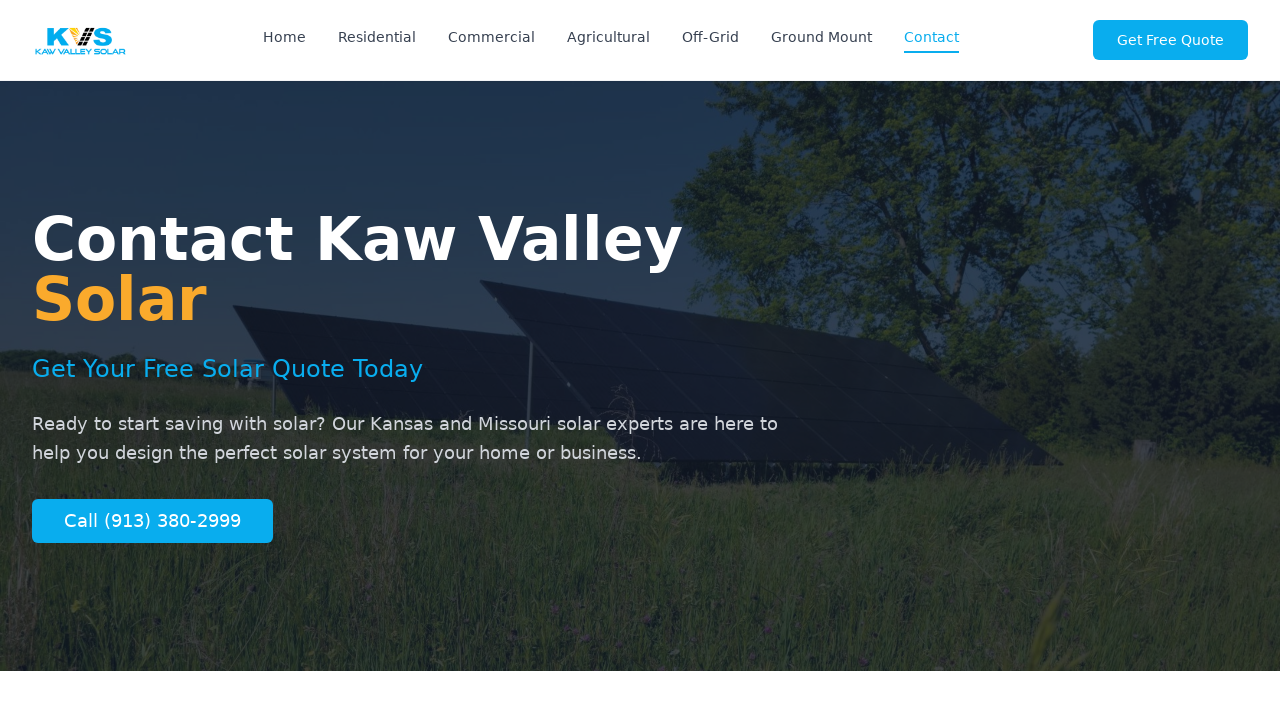

--- FILE ---
content_type: text/html; charset=utf-8
request_url: https://www.kawvalleysolar.com/contact
body_size: 1302
content:

<!DOCTYPE html>
<html lang="en">
  <head>
    <meta charset="UTF-8" />
    <meta name="viewport" content="width=device-width, initial-scale=1.0" />
    <title>Kaw Valley Solar - Kansas Missouri Solar Installation | Residential Commercial Agricultural Solar Systems</title>
    <meta name="description" content="Professional solar installation in Kansas & Missouri. Family-owned solar company specializing in residential, commercial, agricultural, off-grid & ground mount solar systems. Free quotes!" />
    <meta name="author" content="Kaw Valley Solar" />
    <meta name="keywords" content="Kansas solar installation, Missouri solar installation, residential solar Kansas, commercial solar Missouri, agricultural solar systems, off grid solar, ground mount solar, Kansas City solar" />

    <meta property="og:title" content="Kaw Valley Solar - Kansas Missouri Solar Installation" />
    <meta property="og:description" content="Professional solar installation in Kansas & Missouri. Family-owned solar company specializing in residential, commercial, agricultural, off-grid & ground mount solar systems." />
    <meta property="og:type" content="website" />
    <meta property="og:image" content="/lovable-uploads/7551caed-fda7-41b7-a0ab-4484eb0dfb29.png" />

    <meta name="twitter:card" content="summary_large_image" />
    <meta name="twitter:site" content="@kawvalleysolar" />
    <meta name="twitter:image" content="/lovable-uploads/7551caed-fda7-41b7-a0ab-4484eb0dfb29.png" />
    
    <link rel="icon" href="/lovable-uploads/807bc05e-8066-469a-ba81-c5020a98c758.png" type="image/png">
    
    <!-- Google Tag Manager -->
    <script>(function(w,d,s,l,i){w[l]=w[l]||[];w[l].push({'gtm.start':
    new Date().getTime(),event:'gtm.js'});var f=d.getElementsByTagName(s)[0],
    j=d.createElement(s),dl=l!='dataLayer'?'&l='+l:'';j.async=true;j.src=
    'https://www.googletagmanager.com/gtm.js?id='+i+dl;f.parentNode.insertBefore(j,f);
    })(window,document,'script','dataLayer','GTM-KTLRQFP');</script>
    <!-- End Google Tag Manager -->
    <script type="module" crossorigin src="/assets/index-kDZCpTWA.js"></script>
    <link rel="stylesheet" crossorigin href="/assets/index-tiwFJPKC.css">
  <script defer src="https://www.kawvalleysolar.com/~flock.js" data-proxy-url="https://www.kawvalleysolar.com/~api/analytics"></script></head>

  <body>
    <!-- Google Tag Manager (noscript) -->
    <noscript><iframe src="https://www.googletagmanager.com/ns.html?id=GTM-KTLRQFP"
    height="0" width="0" style="display:none;visibility:hidden"></iframe></noscript>
    <!-- End Google Tag Manager (noscript) -->
    
    <div id="root"></div>
    <!-- IMPORTANT: DO NOT REMOVE THIS SCRIPT TAG OR THIS VERY COMMENT! -->
    
  </body>
</html>


--- FILE ---
content_type: text/javascript; charset=utf-8
request_url: https://www.kawvalleysolar.com/assets/index-kDZCpTWA.js
body_size: 170184
content:
var Yf=e=>{throw TypeError(e)};var Zl=(e,t,n)=>t.has(e)||Yf("Cannot "+n);var N=(e,t,n)=>(Zl(e,t,"read from private field"),n?n.call(e):t.get(e)),ce=(e,t,n)=>t.has(e)?Yf("Cannot add the same private member more than once"):t instanceof WeakSet?t.add(e):t.set(e,n),Q=(e,t,n,r)=>(Zl(e,t,"write to private field"),r?r.call(e,n):t.set(e,n),n),We=(e,t,n)=>(Zl(e,t,"access private method"),n);var Eo=(e,t,n,r)=>({set _(s){Q(e,t,s,n)},get _(){return N(e,t,r)}});function Sw(e,t){for(var n=0;n<t.length;n++){const r=t[n];if(typeof r!="string"&&!Array.isArray(r)){for(const s in r)if(s!=="default"&&!(s in e)){const i=Object.getOwnPropertyDescriptor(r,s);i&&Object.defineProperty(e,s,i.get?i:{enumerable:!0,get:()=>r[s]})}}}return Object.freeze(Object.defineProperty(e,Symbol.toStringTag,{value:"Module"}))}(function(){const t=document.createElement("link").relList;if(t&&t.supports&&t.supports("modulepreload"))return;for(const s of document.querySelectorAll('link[rel="modulepreload"]'))r(s);new MutationObserver(s=>{for(const i of s)if(i.type==="childList")for(const o of i.addedNodes)o.tagName==="LINK"&&o.rel==="modulepreload"&&r(o)}).observe(document,{childList:!0,subtree:!0});function n(s){const i={};return s.integrity&&(i.integrity=s.integrity),s.referrerPolicy&&(i.referrerPolicy=s.referrerPolicy),s.crossOrigin==="use-credentials"?i.credentials="include":s.crossOrigin==="anonymous"?i.credentials="omit":i.credentials="same-origin",i}function r(s){if(s.ep)return;s.ep=!0;const i=n(s);fetch(s.href,i)}})();var Rt=typeof globalThis<"u"?globalThis:typeof window<"u"?window:typeof global<"u"?global:typeof self<"u"?self:{};function vd(e){return e&&e.__esModule&&Object.prototype.hasOwnProperty.call(e,"default")?e.default:e}function jw(e){if(e.__esModule)return e;var t=e.default;if(typeof t=="function"){var n=function r(){return this instanceof r?Reflect.construct(t,arguments,this.constructor):t.apply(this,arguments)};n.prototype=t.prototype}else n={};return Object.defineProperty(n,"__esModule",{value:!0}),Object.keys(e).forEach(function(r){var s=Object.getOwnPropertyDescriptor(e,r);Object.defineProperty(n,r,s.get?s:{enumerable:!0,get:function(){return e[r]}})}),n}var Sm={exports:{}},rl={},jm={exports:{}},J={};/**
 * @license React
 * react.production.min.js
 *
 * Copyright (c) Facebook, Inc. and its affiliates.
 *
 * This source code is licensed under the MIT license found in the
 * LICENSE file in the root directory of this source tree.
 */var uo=Symbol.for("react.element"),_w=Symbol.for("react.portal"),kw=Symbol.for("react.fragment"),Cw=Symbol.for("react.strict_mode"),Ew=Symbol.for("react.profiler"),Nw=Symbol.for("react.provider"),Pw=Symbol.for("react.context"),Tw=Symbol.for("react.forward_ref"),Rw=Symbol.for("react.suspense"),Ow=Symbol.for("react.memo"),Aw=Symbol.for("react.lazy"),Jf=Symbol.iterator;function Mw(e){return e===null||typeof e!="object"?null:(e=Jf&&e[Jf]||e["@@iterator"],typeof e=="function"?e:null)}var _m={isMounted:function(){return!1},enqueueForceUpdate:function(){},enqueueReplaceState:function(){},enqueueSetState:function(){}},km=Object.assign,Cm={};function Qs(e,t,n){this.props=e,this.context=t,this.refs=Cm,this.updater=n||_m}Qs.prototype.isReactComponent={};Qs.prototype.setState=function(e,t){if(typeof e!="object"&&typeof e!="function"&&e!=null)throw Error("setState(...): takes an object of state variables to update or a function which returns an object of state variables.");this.updater.enqueueSetState(this,e,t,"setState")};Qs.prototype.forceUpdate=function(e){this.updater.enqueueForceUpdate(this,e,"forceUpdate")};function Em(){}Em.prototype=Qs.prototype;function xd(e,t,n){this.props=e,this.context=t,this.refs=Cm,this.updater=n||_m}var wd=xd.prototype=new Em;wd.constructor=xd;km(wd,Qs.prototype);wd.isPureReactComponent=!0;var Xf=Array.isArray,Nm=Object.prototype.hasOwnProperty,bd={current:null},Pm={key:!0,ref:!0,__self:!0,__source:!0};function Tm(e,t,n){var r,s={},i=null,o=null;if(t!=null)for(r in t.ref!==void 0&&(o=t.ref),t.key!==void 0&&(i=""+t.key),t)Nm.call(t,r)&&!Pm.hasOwnProperty(r)&&(s[r]=t[r]);var l=arguments.length-2;if(l===1)s.children=n;else if(1<l){for(var c=Array(l),u=0;u<l;u++)c[u]=arguments[u+2];s.children=c}if(e&&e.defaultProps)for(r in l=e.defaultProps,l)s[r]===void 0&&(s[r]=l[r]);return{$$typeof:uo,type:e,key:i,ref:o,props:s,_owner:bd.current}}function Iw(e,t){return{$$typeof:uo,type:e.type,key:t,ref:e.ref,props:e.props,_owner:e._owner}}function Sd(e){return typeof e=="object"&&e!==null&&e.$$typeof===uo}function Lw(e){var t={"=":"=0",":":"=2"};return"$"+e.replace(/[=:]/g,function(n){return t[n]})}var Zf=/\/+/g;function ec(e,t){return typeof e=="object"&&e!==null&&e.key!=null?Lw(""+e.key):t.toString(36)}function sa(e,t,n,r,s){var i=typeof e;(i==="undefined"||i==="boolean")&&(e=null);var o=!1;if(e===null)o=!0;else switch(i){case"string":case"number":o=!0;break;case"object":switch(e.$$typeof){case uo:case _w:o=!0}}if(o)return o=e,s=s(o),e=r===""?"."+ec(o,0):r,Xf(s)?(n="",e!=null&&(n=e.replace(Zf,"$&/")+"/"),sa(s,t,n,"",function(u){return u})):s!=null&&(Sd(s)&&(s=Iw(s,n+(!s.key||o&&o.key===s.key?"":(""+s.key).replace(Zf,"$&/")+"/")+e)),t.push(s)),1;if(o=0,r=r===""?".":r+":",Xf(e))for(var l=0;l<e.length;l++){i=e[l];var c=r+ec(i,l);o+=sa(i,t,n,c,s)}else if(c=Mw(e),typeof c=="function")for(e=c.call(e),l=0;!(i=e.next()).done;)i=i.value,c=r+ec(i,l++),o+=sa(i,t,n,c,s);else if(i==="object")throw t=String(e),Error("Objects are not valid as a React child (found: "+(t==="[object Object]"?"object with keys {"+Object.keys(e).join(", ")+"}":t)+"). If you meant to render a collection of children, use an array instead.");return o}function No(e,t,n){if(e==null)return e;var r=[],s=0;return sa(e,r,"","",function(i){return t.call(n,i,s++)}),r}function $w(e){if(e._status===-1){var t=e._result;t=t(),t.then(function(n){(e._status===0||e._status===-1)&&(e._status=1,e._result=n)},function(n){(e._status===0||e._status===-1)&&(e._status=2,e._result=n)}),e._status===-1&&(e._status=0,e._result=t)}if(e._status===1)return e._result.default;throw e._result}var tt={current:null},ia={transition:null},Dw={ReactCurrentDispatcher:tt,ReactCurrentBatchConfig:ia,ReactCurrentOwner:bd};function Rm(){throw Error("act(...) is not supported in production builds of React.")}J.Children={map:No,forEach:function(e,t,n){No(e,function(){t.apply(this,arguments)},n)},count:function(e){var t=0;return No(e,function(){t++}),t},toArray:function(e){return No(e,function(t){return t})||[]},only:function(e){if(!Sd(e))throw Error("React.Children.only expected to receive a single React element child.");return e}};J.Component=Qs;J.Fragment=kw;J.Profiler=Ew;J.PureComponent=xd;J.StrictMode=Cw;J.Suspense=Rw;J.__SECRET_INTERNALS_DO_NOT_USE_OR_YOU_WILL_BE_FIRED=Dw;J.act=Rm;J.cloneElement=function(e,t,n){if(e==null)throw Error("React.cloneElement(...): The argument must be a React element, but you passed "+e+".");var r=km({},e.props),s=e.key,i=e.ref,o=e._owner;if(t!=null){if(t.ref!==void 0&&(i=t.ref,o=bd.current),t.key!==void 0&&(s=""+t.key),e.type&&e.type.defaultProps)var l=e.type.defaultProps;for(c in t)Nm.call(t,c)&&!Pm.hasOwnProperty(c)&&(r[c]=t[c]===void 0&&l!==void 0?l[c]:t[c])}var c=arguments.length-2;if(c===1)r.children=n;else if(1<c){l=Array(c);for(var u=0;u<c;u++)l[u]=arguments[u+2];r.children=l}return{$$typeof:uo,type:e.type,key:s,ref:i,props:r,_owner:o}};J.createContext=function(e){return e={$$typeof:Pw,_currentValue:e,_currentValue2:e,_threadCount:0,Provider:null,Consumer:null,_defaultValue:null,_globalName:null},e.Provider={$$typeof:Nw,_context:e},e.Consumer=e};J.createElement=Tm;J.createFactory=function(e){var t=Tm.bind(null,e);return t.type=e,t};J.createRef=function(){return{current:null}};J.forwardRef=function(e){return{$$typeof:Tw,render:e}};J.isValidElement=Sd;J.lazy=function(e){return{$$typeof:Aw,_payload:{_status:-1,_result:e},_init:$w}};J.memo=function(e,t){return{$$typeof:Ow,type:e,compare:t===void 0?null:t}};J.startTransition=function(e){var t=ia.transition;ia.transition={};try{e()}finally{ia.transition=t}};J.unstable_act=Rm;J.useCallback=function(e,t){return tt.current.useCallback(e,t)};J.useContext=function(e){return tt.current.useContext(e)};J.useDebugValue=function(){};J.useDeferredValue=function(e){return tt.current.useDeferredValue(e)};J.useEffect=function(e,t){return tt.current.useEffect(e,t)};J.useId=function(){return tt.current.useId()};J.useImperativeHandle=function(e,t,n){return tt.current.useImperativeHandle(e,t,n)};J.useInsertionEffect=function(e,t){return tt.current.useInsertionEffect(e,t)};J.useLayoutEffect=function(e,t){return tt.current.useLayoutEffect(e,t)};J.useMemo=function(e,t){return tt.current.useMemo(e,t)};J.useReducer=function(e,t,n){return tt.current.useReducer(e,t,n)};J.useRef=function(e){return tt.current.useRef(e)};J.useState=function(e){return tt.current.useState(e)};J.useSyncExternalStore=function(e,t,n){return tt.current.useSyncExternalStore(e,t,n)};J.useTransition=function(){return tt.current.useTransition()};J.version="18.3.1";jm.exports=J;var g=jm.exports;const O=vd(g),Om=Sw({__proto__:null,default:O},[g]);/**
 * @license React
 * react-jsx-runtime.production.min.js
 *
 * Copyright (c) Facebook, Inc. and its affiliates.
 *
 * This source code is licensed under the MIT license found in the
 * LICENSE file in the root directory of this source tree.
 */var Fw=g,zw=Symbol.for("react.element"),Uw=Symbol.for("react.fragment"),Bw=Object.prototype.hasOwnProperty,Ww=Fw.__SECRET_INTERNALS_DO_NOT_USE_OR_YOU_WILL_BE_FIRED.ReactCurrentOwner,Kw={key:!0,ref:!0,__self:!0,__source:!0};function Am(e,t,n){var r,s={},i=null,o=null;n!==void 0&&(i=""+n),t.key!==void 0&&(i=""+t.key),t.ref!==void 0&&(o=t.ref);for(r in t)Bw.call(t,r)&&!Kw.hasOwnProperty(r)&&(s[r]=t[r]);if(e&&e.defaultProps)for(r in t=e.defaultProps,t)s[r]===void 0&&(s[r]=t[r]);return{$$typeof:zw,type:e,key:i,ref:o,props:s,_owner:Ww.current}}rl.Fragment=Uw;rl.jsx=Am;rl.jsxs=Am;Sm.exports=rl;var a=Sm.exports,Mm={exports:{}},St={},Im={exports:{}},Lm={};/**
 * @license React
 * scheduler.production.min.js
 *
 * Copyright (c) Facebook, Inc. and its affiliates.
 *
 * This source code is licensed under the MIT license found in the
 * LICENSE file in the root directory of this source tree.
 */(function(e){function t(_,T){var F=_.length;_.push(T);e:for(;0<F;){var L=F-1>>>1,U=_[L];if(0<s(U,T))_[L]=T,_[F]=U,F=L;else break e}}function n(_){return _.length===0?null:_[0]}function r(_){if(_.length===0)return null;var T=_[0],F=_.pop();if(F!==T){_[0]=F;e:for(var L=0,U=_.length,Y=U>>>1;L<Y;){var ae=2*(L+1)-1,Ie=_[ae],ee=ae+1,B=_[ee];if(0>s(Ie,F))ee<U&&0>s(B,Ie)?(_[L]=B,_[ee]=F,L=ee):(_[L]=Ie,_[ae]=F,L=ae);else if(ee<U&&0>s(B,F))_[L]=B,_[ee]=F,L=ee;else break e}}return T}function s(_,T){var F=_.sortIndex-T.sortIndex;return F!==0?F:_.id-T.id}if(typeof performance=="object"&&typeof performance.now=="function"){var i=performance;e.unstable_now=function(){return i.now()}}else{var o=Date,l=o.now();e.unstable_now=function(){return o.now()-l}}var c=[],u=[],d=1,h=null,f=3,v=!1,b=!1,p=!1,w=typeof setTimeout=="function"?setTimeout:null,y=typeof clearTimeout=="function"?clearTimeout:null,m=typeof setImmediate<"u"?setImmediate:null;typeof navigator<"u"&&navigator.scheduling!==void 0&&navigator.scheduling.isInputPending!==void 0&&navigator.scheduling.isInputPending.bind(navigator.scheduling);function x(_){for(var T=n(u);T!==null;){if(T.callback===null)r(u);else if(T.startTime<=_)r(u),T.sortIndex=T.expirationTime,t(c,T);else break;T=n(u)}}function S(_){if(p=!1,x(_),!b)if(n(c)!==null)b=!0,D(j);else{var T=n(u);T!==null&&K(S,T.startTime-_)}}function j(_,T){b=!1,p&&(p=!1,y(E),E=-1),v=!0;var F=f;try{for(x(T),h=n(c);h!==null&&(!(h.expirationTime>T)||_&&!z());){var L=h.callback;if(typeof L=="function"){h.callback=null,f=h.priorityLevel;var U=L(h.expirationTime<=T);T=e.unstable_now(),typeof U=="function"?h.callback=U:h===n(c)&&r(c),x(T)}else r(c);h=n(c)}if(h!==null)var Y=!0;else{var ae=n(u);ae!==null&&K(S,ae.startTime-T),Y=!1}return Y}finally{h=null,f=F,v=!1}}var C=!1,k=null,E=-1,R=5,A=-1;function z(){return!(e.unstable_now()-A<R)}function I(){if(k!==null){var _=e.unstable_now();A=_;var T=!0;try{T=k(!0,_)}finally{T?W():(C=!1,k=null)}}else C=!1}var W;if(typeof m=="function")W=function(){m(I)};else if(typeof MessageChannel<"u"){var M=new MessageChannel,V=M.port2;M.port1.onmessage=I,W=function(){V.postMessage(null)}}else W=function(){w(I,0)};function D(_){k=_,C||(C=!0,W())}function K(_,T){E=w(function(){_(e.unstable_now())},T)}e.unstable_IdlePriority=5,e.unstable_ImmediatePriority=1,e.unstable_LowPriority=4,e.unstable_NormalPriority=3,e.unstable_Profiling=null,e.unstable_UserBlockingPriority=2,e.unstable_cancelCallback=function(_){_.callback=null},e.unstable_continueExecution=function(){b||v||(b=!0,D(j))},e.unstable_forceFrameRate=function(_){0>_||125<_?console.error("forceFrameRate takes a positive int between 0 and 125, forcing frame rates higher than 125 fps is not supported"):R=0<_?Math.floor(1e3/_):5},e.unstable_getCurrentPriorityLevel=function(){return f},e.unstable_getFirstCallbackNode=function(){return n(c)},e.unstable_next=function(_){switch(f){case 1:case 2:case 3:var T=3;break;default:T=f}var F=f;f=T;try{return _()}finally{f=F}},e.unstable_pauseExecution=function(){},e.unstable_requestPaint=function(){},e.unstable_runWithPriority=function(_,T){switch(_){case 1:case 2:case 3:case 4:case 5:break;default:_=3}var F=f;f=_;try{return T()}finally{f=F}},e.unstable_scheduleCallback=function(_,T,F){var L=e.unstable_now();switch(typeof F=="object"&&F!==null?(F=F.delay,F=typeof F=="number"&&0<F?L+F:L):F=L,_){case 1:var U=-1;break;case 2:U=250;break;case 5:U=1073741823;break;case 4:U=1e4;break;default:U=5e3}return U=F+U,_={id:d++,callback:T,priorityLevel:_,startTime:F,expirationTime:U,sortIndex:-1},F>L?(_.sortIndex=F,t(u,_),n(c)===null&&_===n(u)&&(p?(y(E),E=-1):p=!0,K(S,F-L))):(_.sortIndex=U,t(c,_),b||v||(b=!0,D(j))),_},e.unstable_shouldYield=z,e.unstable_wrapCallback=function(_){var T=f;return function(){var F=f;f=T;try{return _.apply(this,arguments)}finally{f=F}}}})(Lm);Im.exports=Lm;var Vw=Im.exports;/**
 * @license React
 * react-dom.production.min.js
 *
 * Copyright (c) Facebook, Inc. and its affiliates.
 *
 * This source code is licensed under the MIT license found in the
 * LICENSE file in the root directory of this source tree.
 */var Hw=g,wt=Vw;function P(e){for(var t="https://reactjs.org/docs/error-decoder.html?invariant="+e,n=1;n<arguments.length;n++)t+="&args[]="+encodeURIComponent(arguments[n]);return"Minified React error #"+e+"; visit "+t+" for the full message or use the non-minified dev environment for full errors and additional helpful warnings."}var $m=new Set,Di={};function zr(e,t){Ls(e,t),Ls(e+"Capture",t)}function Ls(e,t){for(Di[e]=t,e=0;e<t.length;e++)$m.add(t[e])}var yn=!(typeof window>"u"||typeof window.document>"u"||typeof window.document.createElement>"u"),Gc=Object.prototype.hasOwnProperty,qw=/^[:A-Z_a-z\u00C0-\u00D6\u00D8-\u00F6\u00F8-\u02FF\u0370-\u037D\u037F-\u1FFF\u200C-\u200D\u2070-\u218F\u2C00-\u2FEF\u3001-\uD7FF\uF900-\uFDCF\uFDF0-\uFFFD][:A-Z_a-z\u00C0-\u00D6\u00D8-\u00F6\u00F8-\u02FF\u0370-\u037D\u037F-\u1FFF\u200C-\u200D\u2070-\u218F\u2C00-\u2FEF\u3001-\uD7FF\uF900-\uFDCF\uFDF0-\uFFFD\-.0-9\u00B7\u0300-\u036F\u203F-\u2040]*$/,eh={},th={};function Gw(e){return Gc.call(th,e)?!0:Gc.call(eh,e)?!1:qw.test(e)?th[e]=!0:(eh[e]=!0,!1)}function Qw(e,t,n,r){if(n!==null&&n.type===0)return!1;switch(typeof t){case"function":case"symbol":return!0;case"boolean":return r?!1:n!==null?!n.acceptsBooleans:(e=e.toLowerCase().slice(0,5),e!=="data-"&&e!=="aria-");default:return!1}}function Yw(e,t,n,r){if(t===null||typeof t>"u"||Qw(e,t,n,r))return!0;if(r)return!1;if(n!==null)switch(n.type){case 3:return!t;case 4:return t===!1;case 5:return isNaN(t);case 6:return isNaN(t)||1>t}return!1}function nt(e,t,n,r,s,i,o){this.acceptsBooleans=t===2||t===3||t===4,this.attributeName=r,this.attributeNamespace=s,this.mustUseProperty=n,this.propertyName=e,this.type=t,this.sanitizeURL=i,this.removeEmptyString=o}var Be={};"children dangerouslySetInnerHTML defaultValue defaultChecked innerHTML suppressContentEditableWarning suppressHydrationWarning style".split(" ").forEach(function(e){Be[e]=new nt(e,0,!1,e,null,!1,!1)});[["acceptCharset","accept-charset"],["className","class"],["htmlFor","for"],["httpEquiv","http-equiv"]].forEach(function(e){var t=e[0];Be[t]=new nt(t,1,!1,e[1],null,!1,!1)});["contentEditable","draggable","spellCheck","value"].forEach(function(e){Be[e]=new nt(e,2,!1,e.toLowerCase(),null,!1,!1)});["autoReverse","externalResourcesRequired","focusable","preserveAlpha"].forEach(function(e){Be[e]=new nt(e,2,!1,e,null,!1,!1)});"allowFullScreen async autoFocus autoPlay controls default defer disabled disablePictureInPicture disableRemotePlayback formNoValidate hidden loop noModule noValidate open playsInline readOnly required reversed scoped seamless itemScope".split(" ").forEach(function(e){Be[e]=new nt(e,3,!1,e.toLowerCase(),null,!1,!1)});["checked","multiple","muted","selected"].forEach(function(e){Be[e]=new nt(e,3,!0,e,null,!1,!1)});["capture","download"].forEach(function(e){Be[e]=new nt(e,4,!1,e,null,!1,!1)});["cols","rows","size","span"].forEach(function(e){Be[e]=new nt(e,6,!1,e,null,!1,!1)});["rowSpan","start"].forEach(function(e){Be[e]=new nt(e,5,!1,e.toLowerCase(),null,!1,!1)});var jd=/[\-:]([a-z])/g;function _d(e){return e[1].toUpperCase()}"accent-height alignment-baseline arabic-form baseline-shift cap-height clip-path clip-rule color-interpolation color-interpolation-filters color-profile color-rendering dominant-baseline enable-background fill-opacity fill-rule flood-color flood-opacity font-family font-size font-size-adjust font-stretch font-style font-variant font-weight glyph-name glyph-orientation-horizontal glyph-orientation-vertical horiz-adv-x horiz-origin-x image-rendering letter-spacing lighting-color marker-end marker-mid marker-start overline-position overline-thickness paint-order panose-1 pointer-events rendering-intent shape-rendering stop-color stop-opacity strikethrough-position strikethrough-thickness stroke-dasharray stroke-dashoffset stroke-linecap stroke-linejoin stroke-miterlimit stroke-opacity stroke-width text-anchor text-decoration text-rendering underline-position underline-thickness unicode-bidi unicode-range units-per-em v-alphabetic v-hanging v-ideographic v-mathematical vector-effect vert-adv-y vert-origin-x vert-origin-y word-spacing writing-mode xmlns:xlink x-height".split(" ").forEach(function(e){var t=e.replace(jd,_d);Be[t]=new nt(t,1,!1,e,null,!1,!1)});"xlink:actuate xlink:arcrole xlink:role xlink:show xlink:title xlink:type".split(" ").forEach(function(e){var t=e.replace(jd,_d);Be[t]=new nt(t,1,!1,e,"http://www.w3.org/1999/xlink",!1,!1)});["xml:base","xml:lang","xml:space"].forEach(function(e){var t=e.replace(jd,_d);Be[t]=new nt(t,1,!1,e,"http://www.w3.org/XML/1998/namespace",!1,!1)});["tabIndex","crossOrigin"].forEach(function(e){Be[e]=new nt(e,1,!1,e.toLowerCase(),null,!1,!1)});Be.xlinkHref=new nt("xlinkHref",1,!1,"xlink:href","http://www.w3.org/1999/xlink",!0,!1);["src","href","action","formAction"].forEach(function(e){Be[e]=new nt(e,1,!1,e.toLowerCase(),null,!0,!0)});function kd(e,t,n,r){var s=Be.hasOwnProperty(t)?Be[t]:null;(s!==null?s.type!==0:r||!(2<t.length)||t[0]!=="o"&&t[0]!=="O"||t[1]!=="n"&&t[1]!=="N")&&(Yw(t,n,s,r)&&(n=null),r||s===null?Gw(t)&&(n===null?e.removeAttribute(t):e.setAttribute(t,""+n)):s.mustUseProperty?e[s.propertyName]=n===null?s.type===3?!1:"":n:(t=s.attributeName,r=s.attributeNamespace,n===null?e.removeAttribute(t):(s=s.type,n=s===3||s===4&&n===!0?"":""+n,r?e.setAttributeNS(r,t,n):e.setAttribute(t,n))))}var jn=Hw.__SECRET_INTERNALS_DO_NOT_USE_OR_YOU_WILL_BE_FIRED,Po=Symbol.for("react.element"),is=Symbol.for("react.portal"),os=Symbol.for("react.fragment"),Cd=Symbol.for("react.strict_mode"),Qc=Symbol.for("react.profiler"),Dm=Symbol.for("react.provider"),Fm=Symbol.for("react.context"),Ed=Symbol.for("react.forward_ref"),Yc=Symbol.for("react.suspense"),Jc=Symbol.for("react.suspense_list"),Nd=Symbol.for("react.memo"),In=Symbol.for("react.lazy"),zm=Symbol.for("react.offscreen"),nh=Symbol.iterator;function ai(e){return e===null||typeof e!="object"?null:(e=nh&&e[nh]||e["@@iterator"],typeof e=="function"?e:null)}var _e=Object.assign,tc;function xi(e){if(tc===void 0)try{throw Error()}catch(n){var t=n.stack.trim().match(/\n( *(at )?)/);tc=t&&t[1]||""}return`
`+tc+e}var nc=!1;function rc(e,t){if(!e||nc)return"";nc=!0;var n=Error.prepareStackTrace;Error.prepareStackTrace=void 0;try{if(t)if(t=function(){throw Error()},Object.defineProperty(t.prototype,"props",{set:function(){throw Error()}}),typeof Reflect=="object"&&Reflect.construct){try{Reflect.construct(t,[])}catch(u){var r=u}Reflect.construct(e,[],t)}else{try{t.call()}catch(u){r=u}e.call(t.prototype)}else{try{throw Error()}catch(u){r=u}e()}}catch(u){if(u&&r&&typeof u.stack=="string"){for(var s=u.stack.split(`
`),i=r.stack.split(`
`),o=s.length-1,l=i.length-1;1<=o&&0<=l&&s[o]!==i[l];)l--;for(;1<=o&&0<=l;o--,l--)if(s[o]!==i[l]){if(o!==1||l!==1)do if(o--,l--,0>l||s[o]!==i[l]){var c=`
`+s[o].replace(" at new "," at ");return e.displayName&&c.includes("<anonymous>")&&(c=c.replace("<anonymous>",e.displayName)),c}while(1<=o&&0<=l);break}}}finally{nc=!1,Error.prepareStackTrace=n}return(e=e?e.displayName||e.name:"")?xi(e):""}function Jw(e){switch(e.tag){case 5:return xi(e.type);case 16:return xi("Lazy");case 13:return xi("Suspense");case 19:return xi("SuspenseList");case 0:case 2:case 15:return e=rc(e.type,!1),e;case 11:return e=rc(e.type.render,!1),e;case 1:return e=rc(e.type,!0),e;default:return""}}function Xc(e){if(e==null)return null;if(typeof e=="function")return e.displayName||e.name||null;if(typeof e=="string")return e;switch(e){case os:return"Fragment";case is:return"Portal";case Qc:return"Profiler";case Cd:return"StrictMode";case Yc:return"Suspense";case Jc:return"SuspenseList"}if(typeof e=="object")switch(e.$$typeof){case Fm:return(e.displayName||"Context")+".Consumer";case Dm:return(e._context.displayName||"Context")+".Provider";case Ed:var t=e.render;return e=e.displayName,e||(e=t.displayName||t.name||"",e=e!==""?"ForwardRef("+e+")":"ForwardRef"),e;case Nd:return t=e.displayName||null,t!==null?t:Xc(e.type)||"Memo";case In:t=e._payload,e=e._init;try{return Xc(e(t))}catch{}}return null}function Xw(e){var t=e.type;switch(e.tag){case 24:return"Cache";case 9:return(t.displayName||"Context")+".Consumer";case 10:return(t._context.displayName||"Context")+".Provider";case 18:return"DehydratedFragment";case 11:return e=t.render,e=e.displayName||e.name||"",t.displayName||(e!==""?"ForwardRef("+e+")":"ForwardRef");case 7:return"Fragment";case 5:return t;case 4:return"Portal";case 3:return"Root";case 6:return"Text";case 16:return Xc(t);case 8:return t===Cd?"StrictMode":"Mode";case 22:return"Offscreen";case 12:return"Profiler";case 21:return"Scope";case 13:return"Suspense";case 19:return"SuspenseList";case 25:return"TracingMarker";case 1:case 0:case 17:case 2:case 14:case 15:if(typeof t=="function")return t.displayName||t.name||null;if(typeof t=="string")return t}return null}function sr(e){switch(typeof e){case"boolean":case"number":case"string":case"undefined":return e;case"object":return e;default:return""}}function Um(e){var t=e.type;return(e=e.nodeName)&&e.toLowerCase()==="input"&&(t==="checkbox"||t==="radio")}function Zw(e){var t=Um(e)?"checked":"value",n=Object.getOwnPropertyDescriptor(e.constructor.prototype,t),r=""+e[t];if(!e.hasOwnProperty(t)&&typeof n<"u"&&typeof n.get=="function"&&typeof n.set=="function"){var s=n.get,i=n.set;return Object.defineProperty(e,t,{configurable:!0,get:function(){return s.call(this)},set:function(o){r=""+o,i.call(this,o)}}),Object.defineProperty(e,t,{enumerable:n.enumerable}),{getValue:function(){return r},setValue:function(o){r=""+o},stopTracking:function(){e._valueTracker=null,delete e[t]}}}}function To(e){e._valueTracker||(e._valueTracker=Zw(e))}function Bm(e){if(!e)return!1;var t=e._valueTracker;if(!t)return!0;var n=t.getValue(),r="";return e&&(r=Um(e)?e.checked?"true":"false":e.value),e=r,e!==n?(t.setValue(e),!0):!1}function ja(e){if(e=e||(typeof document<"u"?document:void 0),typeof e>"u")return null;try{return e.activeElement||e.body}catch{return e.body}}function Zc(e,t){var n=t.checked;return _e({},t,{defaultChecked:void 0,defaultValue:void 0,value:void 0,checked:n??e._wrapperState.initialChecked})}function rh(e,t){var n=t.defaultValue==null?"":t.defaultValue,r=t.checked!=null?t.checked:t.defaultChecked;n=sr(t.value!=null?t.value:n),e._wrapperState={initialChecked:r,initialValue:n,controlled:t.type==="checkbox"||t.type==="radio"?t.checked!=null:t.value!=null}}function Wm(e,t){t=t.checked,t!=null&&kd(e,"checked",t,!1)}function eu(e,t){Wm(e,t);var n=sr(t.value),r=t.type;if(n!=null)r==="number"?(n===0&&e.value===""||e.value!=n)&&(e.value=""+n):e.value!==""+n&&(e.value=""+n);else if(r==="submit"||r==="reset"){e.removeAttribute("value");return}t.hasOwnProperty("value")?tu(e,t.type,n):t.hasOwnProperty("defaultValue")&&tu(e,t.type,sr(t.defaultValue)),t.checked==null&&t.defaultChecked!=null&&(e.defaultChecked=!!t.defaultChecked)}function sh(e,t,n){if(t.hasOwnProperty("value")||t.hasOwnProperty("defaultValue")){var r=t.type;if(!(r!=="submit"&&r!=="reset"||t.value!==void 0&&t.value!==null))return;t=""+e._wrapperState.initialValue,n||t===e.value||(e.value=t),e.defaultValue=t}n=e.name,n!==""&&(e.name=""),e.defaultChecked=!!e._wrapperState.initialChecked,n!==""&&(e.name=n)}function tu(e,t,n){(t!=="number"||ja(e.ownerDocument)!==e)&&(n==null?e.defaultValue=""+e._wrapperState.initialValue:e.defaultValue!==""+n&&(e.defaultValue=""+n))}var wi=Array.isArray;function ys(e,t,n,r){if(e=e.options,t){t={};for(var s=0;s<n.length;s++)t["$"+n[s]]=!0;for(n=0;n<e.length;n++)s=t.hasOwnProperty("$"+e[n].value),e[n].selected!==s&&(e[n].selected=s),s&&r&&(e[n].defaultSelected=!0)}else{for(n=""+sr(n),t=null,s=0;s<e.length;s++){if(e[s].value===n){e[s].selected=!0,r&&(e[s].defaultSelected=!0);return}t!==null||e[s].disabled||(t=e[s])}t!==null&&(t.selected=!0)}}function nu(e,t){if(t.dangerouslySetInnerHTML!=null)throw Error(P(91));return _e({},t,{value:void 0,defaultValue:void 0,children:""+e._wrapperState.initialValue})}function ih(e,t){var n=t.value;if(n==null){if(n=t.children,t=t.defaultValue,n!=null){if(t!=null)throw Error(P(92));if(wi(n)){if(1<n.length)throw Error(P(93));n=n[0]}t=n}t==null&&(t=""),n=t}e._wrapperState={initialValue:sr(n)}}function Km(e,t){var n=sr(t.value),r=sr(t.defaultValue);n!=null&&(n=""+n,n!==e.value&&(e.value=n),t.defaultValue==null&&e.defaultValue!==n&&(e.defaultValue=n)),r!=null&&(e.defaultValue=""+r)}function oh(e){var t=e.textContent;t===e._wrapperState.initialValue&&t!==""&&t!==null&&(e.value=t)}function Vm(e){switch(e){case"svg":return"http://www.w3.org/2000/svg";case"math":return"http://www.w3.org/1998/Math/MathML";default:return"http://www.w3.org/1999/xhtml"}}function ru(e,t){return e==null||e==="http://www.w3.org/1999/xhtml"?Vm(t):e==="http://www.w3.org/2000/svg"&&t==="foreignObject"?"http://www.w3.org/1999/xhtml":e}var Ro,Hm=function(e){return typeof MSApp<"u"&&MSApp.execUnsafeLocalFunction?function(t,n,r,s){MSApp.execUnsafeLocalFunction(function(){return e(t,n,r,s)})}:e}(function(e,t){if(e.namespaceURI!=="http://www.w3.org/2000/svg"||"innerHTML"in e)e.innerHTML=t;else{for(Ro=Ro||document.createElement("div"),Ro.innerHTML="<svg>"+t.valueOf().toString()+"</svg>",t=Ro.firstChild;e.firstChild;)e.removeChild(e.firstChild);for(;t.firstChild;)e.appendChild(t.firstChild)}});function Fi(e,t){if(t){var n=e.firstChild;if(n&&n===e.lastChild&&n.nodeType===3){n.nodeValue=t;return}}e.textContent=t}var ki={animationIterationCount:!0,aspectRatio:!0,borderImageOutset:!0,borderImageSlice:!0,borderImageWidth:!0,boxFlex:!0,boxFlexGroup:!0,boxOrdinalGroup:!0,columnCount:!0,columns:!0,flex:!0,flexGrow:!0,flexPositive:!0,flexShrink:!0,flexNegative:!0,flexOrder:!0,gridArea:!0,gridRow:!0,gridRowEnd:!0,gridRowSpan:!0,gridRowStart:!0,gridColumn:!0,gridColumnEnd:!0,gridColumnSpan:!0,gridColumnStart:!0,fontWeight:!0,lineClamp:!0,lineHeight:!0,opacity:!0,order:!0,orphans:!0,tabSize:!0,widows:!0,zIndex:!0,zoom:!0,fillOpacity:!0,floodOpacity:!0,stopOpacity:!0,strokeDasharray:!0,strokeDashoffset:!0,strokeMiterlimit:!0,strokeOpacity:!0,strokeWidth:!0},e1=["Webkit","ms","Moz","O"];Object.keys(ki).forEach(function(e){e1.forEach(function(t){t=t+e.charAt(0).toUpperCase()+e.substring(1),ki[t]=ki[e]})});function qm(e,t,n){return t==null||typeof t=="boolean"||t===""?"":n||typeof t!="number"||t===0||ki.hasOwnProperty(e)&&ki[e]?(""+t).trim():t+"px"}function Gm(e,t){e=e.style;for(var n in t)if(t.hasOwnProperty(n)){var r=n.indexOf("--")===0,s=qm(n,t[n],r);n==="float"&&(n="cssFloat"),r?e.setProperty(n,s):e[n]=s}}var t1=_e({menuitem:!0},{area:!0,base:!0,br:!0,col:!0,embed:!0,hr:!0,img:!0,input:!0,keygen:!0,link:!0,meta:!0,param:!0,source:!0,track:!0,wbr:!0});function su(e,t){if(t){if(t1[e]&&(t.children!=null||t.dangerouslySetInnerHTML!=null))throw Error(P(137,e));if(t.dangerouslySetInnerHTML!=null){if(t.children!=null)throw Error(P(60));if(typeof t.dangerouslySetInnerHTML!="object"||!("__html"in t.dangerouslySetInnerHTML))throw Error(P(61))}if(t.style!=null&&typeof t.style!="object")throw Error(P(62))}}function iu(e,t){if(e.indexOf("-")===-1)return typeof t.is=="string";switch(e){case"annotation-xml":case"color-profile":case"font-face":case"font-face-src":case"font-face-uri":case"font-face-format":case"font-face-name":case"missing-glyph":return!1;default:return!0}}var ou=null;function Pd(e){return e=e.target||e.srcElement||window,e.correspondingUseElement&&(e=e.correspondingUseElement),e.nodeType===3?e.parentNode:e}var au=null,vs=null,xs=null;function ah(e){if(e=po(e)){if(typeof au!="function")throw Error(P(280));var t=e.stateNode;t&&(t=ll(t),au(e.stateNode,e.type,t))}}function Qm(e){vs?xs?xs.push(e):xs=[e]:vs=e}function Ym(){if(vs){var e=vs,t=xs;if(xs=vs=null,ah(e),t)for(e=0;e<t.length;e++)ah(t[e])}}function Jm(e,t){return e(t)}function Xm(){}var sc=!1;function Zm(e,t,n){if(sc)return e(t,n);sc=!0;try{return Jm(e,t,n)}finally{sc=!1,(vs!==null||xs!==null)&&(Xm(),Ym())}}function zi(e,t){var n=e.stateNode;if(n===null)return null;var r=ll(n);if(r===null)return null;n=r[t];e:switch(t){case"onClick":case"onClickCapture":case"onDoubleClick":case"onDoubleClickCapture":case"onMouseDown":case"onMouseDownCapture":case"onMouseMove":case"onMouseMoveCapture":case"onMouseUp":case"onMouseUpCapture":case"onMouseEnter":(r=!r.disabled)||(e=e.type,r=!(e==="button"||e==="input"||e==="select"||e==="textarea")),e=!r;break e;default:e=!1}if(e)return null;if(n&&typeof n!="function")throw Error(P(231,t,typeof n));return n}var lu=!1;if(yn)try{var li={};Object.defineProperty(li,"passive",{get:function(){lu=!0}}),window.addEventListener("test",li,li),window.removeEventListener("test",li,li)}catch{lu=!1}function n1(e,t,n,r,s,i,o,l,c){var u=Array.prototype.slice.call(arguments,3);try{t.apply(n,u)}catch(d){this.onError(d)}}var Ci=!1,_a=null,ka=!1,cu=null,r1={onError:function(e){Ci=!0,_a=e}};function s1(e,t,n,r,s,i,o,l,c){Ci=!1,_a=null,n1.apply(r1,arguments)}function i1(e,t,n,r,s,i,o,l,c){if(s1.apply(this,arguments),Ci){if(Ci){var u=_a;Ci=!1,_a=null}else throw Error(P(198));ka||(ka=!0,cu=u)}}function Ur(e){var t=e,n=e;if(e.alternate)for(;t.return;)t=t.return;else{e=t;do t=e,t.flags&4098&&(n=t.return),e=t.return;while(e)}return t.tag===3?n:null}function eg(e){if(e.tag===13){var t=e.memoizedState;if(t===null&&(e=e.alternate,e!==null&&(t=e.memoizedState)),t!==null)return t.dehydrated}return null}function lh(e){if(Ur(e)!==e)throw Error(P(188))}function o1(e){var t=e.alternate;if(!t){if(t=Ur(e),t===null)throw Error(P(188));return t!==e?null:e}for(var n=e,r=t;;){var s=n.return;if(s===null)break;var i=s.alternate;if(i===null){if(r=s.return,r!==null){n=r;continue}break}if(s.child===i.child){for(i=s.child;i;){if(i===n)return lh(s),e;if(i===r)return lh(s),t;i=i.sibling}throw Error(P(188))}if(n.return!==r.return)n=s,r=i;else{for(var o=!1,l=s.child;l;){if(l===n){o=!0,n=s,r=i;break}if(l===r){o=!0,r=s,n=i;break}l=l.sibling}if(!o){for(l=i.child;l;){if(l===n){o=!0,n=i,r=s;break}if(l===r){o=!0,r=i,n=s;break}l=l.sibling}if(!o)throw Error(P(189))}}if(n.alternate!==r)throw Error(P(190))}if(n.tag!==3)throw Error(P(188));return n.stateNode.current===n?e:t}function tg(e){return e=o1(e),e!==null?ng(e):null}function ng(e){if(e.tag===5||e.tag===6)return e;for(e=e.child;e!==null;){var t=ng(e);if(t!==null)return t;e=e.sibling}return null}var rg=wt.unstable_scheduleCallback,ch=wt.unstable_cancelCallback,a1=wt.unstable_shouldYield,l1=wt.unstable_requestPaint,Te=wt.unstable_now,c1=wt.unstable_getCurrentPriorityLevel,Td=wt.unstable_ImmediatePriority,sg=wt.unstable_UserBlockingPriority,Ca=wt.unstable_NormalPriority,u1=wt.unstable_LowPriority,ig=wt.unstable_IdlePriority,sl=null,sn=null;function d1(e){if(sn&&typeof sn.onCommitFiberRoot=="function")try{sn.onCommitFiberRoot(sl,e,void 0,(e.current.flags&128)===128)}catch{}}var Wt=Math.clz32?Math.clz32:p1,f1=Math.log,h1=Math.LN2;function p1(e){return e>>>=0,e===0?32:31-(f1(e)/h1|0)|0}var Oo=64,Ao=4194304;function bi(e){switch(e&-e){case 1:return 1;case 2:return 2;case 4:return 4;case 8:return 8;case 16:return 16;case 32:return 32;case 64:case 128:case 256:case 512:case 1024:case 2048:case 4096:case 8192:case 16384:case 32768:case 65536:case 131072:case 262144:case 524288:case 1048576:case 2097152:return e&4194240;case 4194304:case 8388608:case 16777216:case 33554432:case 67108864:return e&130023424;case 134217728:return 134217728;case 268435456:return 268435456;case 536870912:return 536870912;case 1073741824:return 1073741824;default:return e}}function Ea(e,t){var n=e.pendingLanes;if(n===0)return 0;var r=0,s=e.suspendedLanes,i=e.pingedLanes,o=n&268435455;if(o!==0){var l=o&~s;l!==0?r=bi(l):(i&=o,i!==0&&(r=bi(i)))}else o=n&~s,o!==0?r=bi(o):i!==0&&(r=bi(i));if(r===0)return 0;if(t!==0&&t!==r&&!(t&s)&&(s=r&-r,i=t&-t,s>=i||s===16&&(i&4194240)!==0))return t;if(r&4&&(r|=n&16),t=e.entangledLanes,t!==0)for(e=e.entanglements,t&=r;0<t;)n=31-Wt(t),s=1<<n,r|=e[n],t&=~s;return r}function m1(e,t){switch(e){case 1:case 2:case 4:return t+250;case 8:case 16:case 32:case 64:case 128:case 256:case 512:case 1024:case 2048:case 4096:case 8192:case 16384:case 32768:case 65536:case 131072:case 262144:case 524288:case 1048576:case 2097152:return t+5e3;case 4194304:case 8388608:case 16777216:case 33554432:case 67108864:return-1;case 134217728:case 268435456:case 536870912:case 1073741824:return-1;default:return-1}}function g1(e,t){for(var n=e.suspendedLanes,r=e.pingedLanes,s=e.expirationTimes,i=e.pendingLanes;0<i;){var o=31-Wt(i),l=1<<o,c=s[o];c===-1?(!(l&n)||l&r)&&(s[o]=m1(l,t)):c<=t&&(e.expiredLanes|=l),i&=~l}}function uu(e){return e=e.pendingLanes&-1073741825,e!==0?e:e&1073741824?1073741824:0}function og(){var e=Oo;return Oo<<=1,!(Oo&4194240)&&(Oo=64),e}function ic(e){for(var t=[],n=0;31>n;n++)t.push(e);return t}function fo(e,t,n){e.pendingLanes|=t,t!==536870912&&(e.suspendedLanes=0,e.pingedLanes=0),e=e.eventTimes,t=31-Wt(t),e[t]=n}function y1(e,t){var n=e.pendingLanes&~t;e.pendingLanes=t,e.suspendedLanes=0,e.pingedLanes=0,e.expiredLanes&=t,e.mutableReadLanes&=t,e.entangledLanes&=t,t=e.entanglements;var r=e.eventTimes;for(e=e.expirationTimes;0<n;){var s=31-Wt(n),i=1<<s;t[s]=0,r[s]=-1,e[s]=-1,n&=~i}}function Rd(e,t){var n=e.entangledLanes|=t;for(e=e.entanglements;n;){var r=31-Wt(n),s=1<<r;s&t|e[r]&t&&(e[r]|=t),n&=~s}}var ue=0;function ag(e){return e&=-e,1<e?4<e?e&268435455?16:536870912:4:1}var lg,Od,cg,ug,dg,du=!1,Mo=[],Qn=null,Yn=null,Jn=null,Ui=new Map,Bi=new Map,Dn=[],v1="mousedown mouseup touchcancel touchend touchstart auxclick dblclick pointercancel pointerdown pointerup dragend dragstart drop compositionend compositionstart keydown keypress keyup input textInput copy cut paste click change contextmenu reset submit".split(" ");function uh(e,t){switch(e){case"focusin":case"focusout":Qn=null;break;case"dragenter":case"dragleave":Yn=null;break;case"mouseover":case"mouseout":Jn=null;break;case"pointerover":case"pointerout":Ui.delete(t.pointerId);break;case"gotpointercapture":case"lostpointercapture":Bi.delete(t.pointerId)}}function ci(e,t,n,r,s,i){return e===null||e.nativeEvent!==i?(e={blockedOn:t,domEventName:n,eventSystemFlags:r,nativeEvent:i,targetContainers:[s]},t!==null&&(t=po(t),t!==null&&Od(t)),e):(e.eventSystemFlags|=r,t=e.targetContainers,s!==null&&t.indexOf(s)===-1&&t.push(s),e)}function x1(e,t,n,r,s){switch(t){case"focusin":return Qn=ci(Qn,e,t,n,r,s),!0;case"dragenter":return Yn=ci(Yn,e,t,n,r,s),!0;case"mouseover":return Jn=ci(Jn,e,t,n,r,s),!0;case"pointerover":var i=s.pointerId;return Ui.set(i,ci(Ui.get(i)||null,e,t,n,r,s)),!0;case"gotpointercapture":return i=s.pointerId,Bi.set(i,ci(Bi.get(i)||null,e,t,n,r,s)),!0}return!1}function fg(e){var t=_r(e.target);if(t!==null){var n=Ur(t);if(n!==null){if(t=n.tag,t===13){if(t=eg(n),t!==null){e.blockedOn=t,dg(e.priority,function(){cg(n)});return}}else if(t===3&&n.stateNode.current.memoizedState.isDehydrated){e.blockedOn=n.tag===3?n.stateNode.containerInfo:null;return}}}e.blockedOn=null}function oa(e){if(e.blockedOn!==null)return!1;for(var t=e.targetContainers;0<t.length;){var n=fu(e.domEventName,e.eventSystemFlags,t[0],e.nativeEvent);if(n===null){n=e.nativeEvent;var r=new n.constructor(n.type,n);ou=r,n.target.dispatchEvent(r),ou=null}else return t=po(n),t!==null&&Od(t),e.blockedOn=n,!1;t.shift()}return!0}function dh(e,t,n){oa(e)&&n.delete(t)}function w1(){du=!1,Qn!==null&&oa(Qn)&&(Qn=null),Yn!==null&&oa(Yn)&&(Yn=null),Jn!==null&&oa(Jn)&&(Jn=null),Ui.forEach(dh),Bi.forEach(dh)}function ui(e,t){e.blockedOn===t&&(e.blockedOn=null,du||(du=!0,wt.unstable_scheduleCallback(wt.unstable_NormalPriority,w1)))}function Wi(e){function t(s){return ui(s,e)}if(0<Mo.length){ui(Mo[0],e);for(var n=1;n<Mo.length;n++){var r=Mo[n];r.blockedOn===e&&(r.blockedOn=null)}}for(Qn!==null&&ui(Qn,e),Yn!==null&&ui(Yn,e),Jn!==null&&ui(Jn,e),Ui.forEach(t),Bi.forEach(t),n=0;n<Dn.length;n++)r=Dn[n],r.blockedOn===e&&(r.blockedOn=null);for(;0<Dn.length&&(n=Dn[0],n.blockedOn===null);)fg(n),n.blockedOn===null&&Dn.shift()}var ws=jn.ReactCurrentBatchConfig,Na=!0;function b1(e,t,n,r){var s=ue,i=ws.transition;ws.transition=null;try{ue=1,Ad(e,t,n,r)}finally{ue=s,ws.transition=i}}function S1(e,t,n,r){var s=ue,i=ws.transition;ws.transition=null;try{ue=4,Ad(e,t,n,r)}finally{ue=s,ws.transition=i}}function Ad(e,t,n,r){if(Na){var s=fu(e,t,n,r);if(s===null)mc(e,t,r,Pa,n),uh(e,r);else if(x1(s,e,t,n,r))r.stopPropagation();else if(uh(e,r),t&4&&-1<v1.indexOf(e)){for(;s!==null;){var i=po(s);if(i!==null&&lg(i),i=fu(e,t,n,r),i===null&&mc(e,t,r,Pa,n),i===s)break;s=i}s!==null&&r.stopPropagation()}else mc(e,t,r,null,n)}}var Pa=null;function fu(e,t,n,r){if(Pa=null,e=Pd(r),e=_r(e),e!==null)if(t=Ur(e),t===null)e=null;else if(n=t.tag,n===13){if(e=eg(t),e!==null)return e;e=null}else if(n===3){if(t.stateNode.current.memoizedState.isDehydrated)return t.tag===3?t.stateNode.containerInfo:null;e=null}else t!==e&&(e=null);return Pa=e,null}function hg(e){switch(e){case"cancel":case"click":case"close":case"contextmenu":case"copy":case"cut":case"auxclick":case"dblclick":case"dragend":case"dragstart":case"drop":case"focusin":case"focusout":case"input":case"invalid":case"keydown":case"keypress":case"keyup":case"mousedown":case"mouseup":case"paste":case"pause":case"play":case"pointercancel":case"pointerdown":case"pointerup":case"ratechange":case"reset":case"resize":case"seeked":case"submit":case"touchcancel":case"touchend":case"touchstart":case"volumechange":case"change":case"selectionchange":case"textInput":case"compositionstart":case"compositionend":case"compositionupdate":case"beforeblur":case"afterblur":case"beforeinput":case"blur":case"fullscreenchange":case"focus":case"hashchange":case"popstate":case"select":case"selectstart":return 1;case"drag":case"dragenter":case"dragexit":case"dragleave":case"dragover":case"mousemove":case"mouseout":case"mouseover":case"pointermove":case"pointerout":case"pointerover":case"scroll":case"toggle":case"touchmove":case"wheel":case"mouseenter":case"mouseleave":case"pointerenter":case"pointerleave":return 4;case"message":switch(c1()){case Td:return 1;case sg:return 4;case Ca:case u1:return 16;case ig:return 536870912;default:return 16}default:return 16}}var Hn=null,Md=null,aa=null;function pg(){if(aa)return aa;var e,t=Md,n=t.length,r,s="value"in Hn?Hn.value:Hn.textContent,i=s.length;for(e=0;e<n&&t[e]===s[e];e++);var o=n-e;for(r=1;r<=o&&t[n-r]===s[i-r];r++);return aa=s.slice(e,1<r?1-r:void 0)}function la(e){var t=e.keyCode;return"charCode"in e?(e=e.charCode,e===0&&t===13&&(e=13)):e=t,e===10&&(e=13),32<=e||e===13?e:0}function Io(){return!0}function fh(){return!1}function jt(e){function t(n,r,s,i,o){this._reactName=n,this._targetInst=s,this.type=r,this.nativeEvent=i,this.target=o,this.currentTarget=null;for(var l in e)e.hasOwnProperty(l)&&(n=e[l],this[l]=n?n(i):i[l]);return this.isDefaultPrevented=(i.defaultPrevented!=null?i.defaultPrevented:i.returnValue===!1)?Io:fh,this.isPropagationStopped=fh,this}return _e(t.prototype,{preventDefault:function(){this.defaultPrevented=!0;var n=this.nativeEvent;n&&(n.preventDefault?n.preventDefault():typeof n.returnValue!="unknown"&&(n.returnValue=!1),this.isDefaultPrevented=Io)},stopPropagation:function(){var n=this.nativeEvent;n&&(n.stopPropagation?n.stopPropagation():typeof n.cancelBubble!="unknown"&&(n.cancelBubble=!0),this.isPropagationStopped=Io)},persist:function(){},isPersistent:Io}),t}var Ys={eventPhase:0,bubbles:0,cancelable:0,timeStamp:function(e){return e.timeStamp||Date.now()},defaultPrevented:0,isTrusted:0},Id=jt(Ys),ho=_e({},Ys,{view:0,detail:0}),j1=jt(ho),oc,ac,di,il=_e({},ho,{screenX:0,screenY:0,clientX:0,clientY:0,pageX:0,pageY:0,ctrlKey:0,shiftKey:0,altKey:0,metaKey:0,getModifierState:Ld,button:0,buttons:0,relatedTarget:function(e){return e.relatedTarget===void 0?e.fromElement===e.srcElement?e.toElement:e.fromElement:e.relatedTarget},movementX:function(e){return"movementX"in e?e.movementX:(e!==di&&(di&&e.type==="mousemove"?(oc=e.screenX-di.screenX,ac=e.screenY-di.screenY):ac=oc=0,di=e),oc)},movementY:function(e){return"movementY"in e?e.movementY:ac}}),hh=jt(il),_1=_e({},il,{dataTransfer:0}),k1=jt(_1),C1=_e({},ho,{relatedTarget:0}),lc=jt(C1),E1=_e({},Ys,{animationName:0,elapsedTime:0,pseudoElement:0}),N1=jt(E1),P1=_e({},Ys,{clipboardData:function(e){return"clipboardData"in e?e.clipboardData:window.clipboardData}}),T1=jt(P1),R1=_e({},Ys,{data:0}),ph=jt(R1),O1={Esc:"Escape",Spacebar:" ",Left:"ArrowLeft",Up:"ArrowUp",Right:"ArrowRight",Down:"ArrowDown",Del:"Delete",Win:"OS",Menu:"ContextMenu",Apps:"ContextMenu",Scroll:"ScrollLock",MozPrintableKey:"Unidentified"},A1={8:"Backspace",9:"Tab",12:"Clear",13:"Enter",16:"Shift",17:"Control",18:"Alt",19:"Pause",20:"CapsLock",27:"Escape",32:" ",33:"PageUp",34:"PageDown",35:"End",36:"Home",37:"ArrowLeft",38:"ArrowUp",39:"ArrowRight",40:"ArrowDown",45:"Insert",46:"Delete",112:"F1",113:"F2",114:"F3",115:"F4",116:"F5",117:"F6",118:"F7",119:"F8",120:"F9",121:"F10",122:"F11",123:"F12",144:"NumLock",145:"ScrollLock",224:"Meta"},M1={Alt:"altKey",Control:"ctrlKey",Meta:"metaKey",Shift:"shiftKey"};function I1(e){var t=this.nativeEvent;return t.getModifierState?t.getModifierState(e):(e=M1[e])?!!t[e]:!1}function Ld(){return I1}var L1=_e({},ho,{key:function(e){if(e.key){var t=O1[e.key]||e.key;if(t!=="Unidentified")return t}return e.type==="keypress"?(e=la(e),e===13?"Enter":String.fromCharCode(e)):e.type==="keydown"||e.type==="keyup"?A1[e.keyCode]||"Unidentified":""},code:0,location:0,ctrlKey:0,shiftKey:0,altKey:0,metaKey:0,repeat:0,locale:0,getModifierState:Ld,charCode:function(e){return e.type==="keypress"?la(e):0},keyCode:function(e){return e.type==="keydown"||e.type==="keyup"?e.keyCode:0},which:function(e){return e.type==="keypress"?la(e):e.type==="keydown"||e.type==="keyup"?e.keyCode:0}}),$1=jt(L1),D1=_e({},il,{pointerId:0,width:0,height:0,pressure:0,tangentialPressure:0,tiltX:0,tiltY:0,twist:0,pointerType:0,isPrimary:0}),mh=jt(D1),F1=_e({},ho,{touches:0,targetTouches:0,changedTouches:0,altKey:0,metaKey:0,ctrlKey:0,shiftKey:0,getModifierState:Ld}),z1=jt(F1),U1=_e({},Ys,{propertyName:0,elapsedTime:0,pseudoElement:0}),B1=jt(U1),W1=_e({},il,{deltaX:function(e){return"deltaX"in e?e.deltaX:"wheelDeltaX"in e?-e.wheelDeltaX:0},deltaY:function(e){return"deltaY"in e?e.deltaY:"wheelDeltaY"in e?-e.wheelDeltaY:"wheelDelta"in e?-e.wheelDelta:0},deltaZ:0,deltaMode:0}),K1=jt(W1),V1=[9,13,27,32],$d=yn&&"CompositionEvent"in window,Ei=null;yn&&"documentMode"in document&&(Ei=document.documentMode);var H1=yn&&"TextEvent"in window&&!Ei,mg=yn&&(!$d||Ei&&8<Ei&&11>=Ei),gh=" ",yh=!1;function gg(e,t){switch(e){case"keyup":return V1.indexOf(t.keyCode)!==-1;case"keydown":return t.keyCode!==229;case"keypress":case"mousedown":case"focusout":return!0;default:return!1}}function yg(e){return e=e.detail,typeof e=="object"&&"data"in e?e.data:null}var as=!1;function q1(e,t){switch(e){case"compositionend":return yg(t);case"keypress":return t.which!==32?null:(yh=!0,gh);case"textInput":return e=t.data,e===gh&&yh?null:e;default:return null}}function G1(e,t){if(as)return e==="compositionend"||!$d&&gg(e,t)?(e=pg(),aa=Md=Hn=null,as=!1,e):null;switch(e){case"paste":return null;case"keypress":if(!(t.ctrlKey||t.altKey||t.metaKey)||t.ctrlKey&&t.altKey){if(t.char&&1<t.char.length)return t.char;if(t.which)return String.fromCharCode(t.which)}return null;case"compositionend":return mg&&t.locale!=="ko"?null:t.data;default:return null}}var Q1={color:!0,date:!0,datetime:!0,"datetime-local":!0,email:!0,month:!0,number:!0,password:!0,range:!0,search:!0,tel:!0,text:!0,time:!0,url:!0,week:!0};function vh(e){var t=e&&e.nodeName&&e.nodeName.toLowerCase();return t==="input"?!!Q1[e.type]:t==="textarea"}function vg(e,t,n,r){Qm(r),t=Ta(t,"onChange"),0<t.length&&(n=new Id("onChange","change",null,n,r),e.push({event:n,listeners:t}))}var Ni=null,Ki=null;function Y1(e){Pg(e,0)}function ol(e){var t=us(e);if(Bm(t))return e}function J1(e,t){if(e==="change")return t}var xg=!1;if(yn){var cc;if(yn){var uc="oninput"in document;if(!uc){var xh=document.createElement("div");xh.setAttribute("oninput","return;"),uc=typeof xh.oninput=="function"}cc=uc}else cc=!1;xg=cc&&(!document.documentMode||9<document.documentMode)}function wh(){Ni&&(Ni.detachEvent("onpropertychange",wg),Ki=Ni=null)}function wg(e){if(e.propertyName==="value"&&ol(Ki)){var t=[];vg(t,Ki,e,Pd(e)),Zm(Y1,t)}}function X1(e,t,n){e==="focusin"?(wh(),Ni=t,Ki=n,Ni.attachEvent("onpropertychange",wg)):e==="focusout"&&wh()}function Z1(e){if(e==="selectionchange"||e==="keyup"||e==="keydown")return ol(Ki)}function eb(e,t){if(e==="click")return ol(t)}function tb(e,t){if(e==="input"||e==="change")return ol(t)}function nb(e,t){return e===t&&(e!==0||1/e===1/t)||e!==e&&t!==t}var Vt=typeof Object.is=="function"?Object.is:nb;function Vi(e,t){if(Vt(e,t))return!0;if(typeof e!="object"||e===null||typeof t!="object"||t===null)return!1;var n=Object.keys(e),r=Object.keys(t);if(n.length!==r.length)return!1;for(r=0;r<n.length;r++){var s=n[r];if(!Gc.call(t,s)||!Vt(e[s],t[s]))return!1}return!0}function bh(e){for(;e&&e.firstChild;)e=e.firstChild;return e}function Sh(e,t){var n=bh(e);e=0;for(var r;n;){if(n.nodeType===3){if(r=e+n.textContent.length,e<=t&&r>=t)return{node:n,offset:t-e};e=r}e:{for(;n;){if(n.nextSibling){n=n.nextSibling;break e}n=n.parentNode}n=void 0}n=bh(n)}}function bg(e,t){return e&&t?e===t?!0:e&&e.nodeType===3?!1:t&&t.nodeType===3?bg(e,t.parentNode):"contains"in e?e.contains(t):e.compareDocumentPosition?!!(e.compareDocumentPosition(t)&16):!1:!1}function Sg(){for(var e=window,t=ja();t instanceof e.HTMLIFrameElement;){try{var n=typeof t.contentWindow.location.href=="string"}catch{n=!1}if(n)e=t.contentWindow;else break;t=ja(e.document)}return t}function Dd(e){var t=e&&e.nodeName&&e.nodeName.toLowerCase();return t&&(t==="input"&&(e.type==="text"||e.type==="search"||e.type==="tel"||e.type==="url"||e.type==="password")||t==="textarea"||e.contentEditable==="true")}function rb(e){var t=Sg(),n=e.focusedElem,r=e.selectionRange;if(t!==n&&n&&n.ownerDocument&&bg(n.ownerDocument.documentElement,n)){if(r!==null&&Dd(n)){if(t=r.start,e=r.end,e===void 0&&(e=t),"selectionStart"in n)n.selectionStart=t,n.selectionEnd=Math.min(e,n.value.length);else if(e=(t=n.ownerDocument||document)&&t.defaultView||window,e.getSelection){e=e.getSelection();var s=n.textContent.length,i=Math.min(r.start,s);r=r.end===void 0?i:Math.min(r.end,s),!e.extend&&i>r&&(s=r,r=i,i=s),s=Sh(n,i);var o=Sh(n,r);s&&o&&(e.rangeCount!==1||e.anchorNode!==s.node||e.anchorOffset!==s.offset||e.focusNode!==o.node||e.focusOffset!==o.offset)&&(t=t.createRange(),t.setStart(s.node,s.offset),e.removeAllRanges(),i>r?(e.addRange(t),e.extend(o.node,o.offset)):(t.setEnd(o.node,o.offset),e.addRange(t)))}}for(t=[],e=n;e=e.parentNode;)e.nodeType===1&&t.push({element:e,left:e.scrollLeft,top:e.scrollTop});for(typeof n.focus=="function"&&n.focus(),n=0;n<t.length;n++)e=t[n],e.element.scrollLeft=e.left,e.element.scrollTop=e.top}}var sb=yn&&"documentMode"in document&&11>=document.documentMode,ls=null,hu=null,Pi=null,pu=!1;function jh(e,t,n){var r=n.window===n?n.document:n.nodeType===9?n:n.ownerDocument;pu||ls==null||ls!==ja(r)||(r=ls,"selectionStart"in r&&Dd(r)?r={start:r.selectionStart,end:r.selectionEnd}:(r=(r.ownerDocument&&r.ownerDocument.defaultView||window).getSelection(),r={anchorNode:r.anchorNode,anchorOffset:r.anchorOffset,focusNode:r.focusNode,focusOffset:r.focusOffset}),Pi&&Vi(Pi,r)||(Pi=r,r=Ta(hu,"onSelect"),0<r.length&&(t=new Id("onSelect","select",null,t,n),e.push({event:t,listeners:r}),t.target=ls)))}function Lo(e,t){var n={};return n[e.toLowerCase()]=t.toLowerCase(),n["Webkit"+e]="webkit"+t,n["Moz"+e]="moz"+t,n}var cs={animationend:Lo("Animation","AnimationEnd"),animationiteration:Lo("Animation","AnimationIteration"),animationstart:Lo("Animation","AnimationStart"),transitionend:Lo("Transition","TransitionEnd")},dc={},jg={};yn&&(jg=document.createElement("div").style,"AnimationEvent"in window||(delete cs.animationend.animation,delete cs.animationiteration.animation,delete cs.animationstart.animation),"TransitionEvent"in window||delete cs.transitionend.transition);function al(e){if(dc[e])return dc[e];if(!cs[e])return e;var t=cs[e],n;for(n in t)if(t.hasOwnProperty(n)&&n in jg)return dc[e]=t[n];return e}var _g=al("animationend"),kg=al("animationiteration"),Cg=al("animationstart"),Eg=al("transitionend"),Ng=new Map,_h="abort auxClick cancel canPlay canPlayThrough click close contextMenu copy cut drag dragEnd dragEnter dragExit dragLeave dragOver dragStart drop durationChange emptied encrypted ended error gotPointerCapture input invalid keyDown keyPress keyUp load loadedData loadedMetadata loadStart lostPointerCapture mouseDown mouseMove mouseOut mouseOver mouseUp paste pause play playing pointerCancel pointerDown pointerMove pointerOut pointerOver pointerUp progress rateChange reset resize seeked seeking stalled submit suspend timeUpdate touchCancel touchEnd touchStart volumeChange scroll toggle touchMove waiting wheel".split(" ");function ur(e,t){Ng.set(e,t),zr(t,[e])}for(var fc=0;fc<_h.length;fc++){var hc=_h[fc],ib=hc.toLowerCase(),ob=hc[0].toUpperCase()+hc.slice(1);ur(ib,"on"+ob)}ur(_g,"onAnimationEnd");ur(kg,"onAnimationIteration");ur(Cg,"onAnimationStart");ur("dblclick","onDoubleClick");ur("focusin","onFocus");ur("focusout","onBlur");ur(Eg,"onTransitionEnd");Ls("onMouseEnter",["mouseout","mouseover"]);Ls("onMouseLeave",["mouseout","mouseover"]);Ls("onPointerEnter",["pointerout","pointerover"]);Ls("onPointerLeave",["pointerout","pointerover"]);zr("onChange","change click focusin focusout input keydown keyup selectionchange".split(" "));zr("onSelect","focusout contextmenu dragend focusin keydown keyup mousedown mouseup selectionchange".split(" "));zr("onBeforeInput",["compositionend","keypress","textInput","paste"]);zr("onCompositionEnd","compositionend focusout keydown keypress keyup mousedown".split(" "));zr("onCompositionStart","compositionstart focusout keydown keypress keyup mousedown".split(" "));zr("onCompositionUpdate","compositionupdate focusout keydown keypress keyup mousedown".split(" "));var Si="abort canplay canplaythrough durationchange emptied encrypted ended error loadeddata loadedmetadata loadstart pause play playing progress ratechange resize seeked seeking stalled suspend timeupdate volumechange waiting".split(" "),ab=new Set("cancel close invalid load scroll toggle".split(" ").concat(Si));function kh(e,t,n){var r=e.type||"unknown-event";e.currentTarget=n,i1(r,t,void 0,e),e.currentTarget=null}function Pg(e,t){t=(t&4)!==0;for(var n=0;n<e.length;n++){var r=e[n],s=r.event;r=r.listeners;e:{var i=void 0;if(t)for(var o=r.length-1;0<=o;o--){var l=r[o],c=l.instance,u=l.currentTarget;if(l=l.listener,c!==i&&s.isPropagationStopped())break e;kh(s,l,u),i=c}else for(o=0;o<r.length;o++){if(l=r[o],c=l.instance,u=l.currentTarget,l=l.listener,c!==i&&s.isPropagationStopped())break e;kh(s,l,u),i=c}}}if(ka)throw e=cu,ka=!1,cu=null,e}function ve(e,t){var n=t[xu];n===void 0&&(n=t[xu]=new Set);var r=e+"__bubble";n.has(r)||(Tg(t,e,2,!1),n.add(r))}function pc(e,t,n){var r=0;t&&(r|=4),Tg(n,e,r,t)}var $o="_reactListening"+Math.random().toString(36).slice(2);function Hi(e){if(!e[$o]){e[$o]=!0,$m.forEach(function(n){n!=="selectionchange"&&(ab.has(n)||pc(n,!1,e),pc(n,!0,e))});var t=e.nodeType===9?e:e.ownerDocument;t===null||t[$o]||(t[$o]=!0,pc("selectionchange",!1,t))}}function Tg(e,t,n,r){switch(hg(t)){case 1:var s=b1;break;case 4:s=S1;break;default:s=Ad}n=s.bind(null,t,n,e),s=void 0,!lu||t!=="touchstart"&&t!=="touchmove"&&t!=="wheel"||(s=!0),r?s!==void 0?e.addEventListener(t,n,{capture:!0,passive:s}):e.addEventListener(t,n,!0):s!==void 0?e.addEventListener(t,n,{passive:s}):e.addEventListener(t,n,!1)}function mc(e,t,n,r,s){var i=r;if(!(t&1)&&!(t&2)&&r!==null)e:for(;;){if(r===null)return;var o=r.tag;if(o===3||o===4){var l=r.stateNode.containerInfo;if(l===s||l.nodeType===8&&l.parentNode===s)break;if(o===4)for(o=r.return;o!==null;){var c=o.tag;if((c===3||c===4)&&(c=o.stateNode.containerInfo,c===s||c.nodeType===8&&c.parentNode===s))return;o=o.return}for(;l!==null;){if(o=_r(l),o===null)return;if(c=o.tag,c===5||c===6){r=i=o;continue e}l=l.parentNode}}r=r.return}Zm(function(){var u=i,d=Pd(n),h=[];e:{var f=Ng.get(e);if(f!==void 0){var v=Id,b=e;switch(e){case"keypress":if(la(n)===0)break e;case"keydown":case"keyup":v=$1;break;case"focusin":b="focus",v=lc;break;case"focusout":b="blur",v=lc;break;case"beforeblur":case"afterblur":v=lc;break;case"click":if(n.button===2)break e;case"auxclick":case"dblclick":case"mousedown":case"mousemove":case"mouseup":case"mouseout":case"mouseover":case"contextmenu":v=hh;break;case"drag":case"dragend":case"dragenter":case"dragexit":case"dragleave":case"dragover":case"dragstart":case"drop":v=k1;break;case"touchcancel":case"touchend":case"touchmove":case"touchstart":v=z1;break;case _g:case kg:case Cg:v=N1;break;case Eg:v=B1;break;case"scroll":v=j1;break;case"wheel":v=K1;break;case"copy":case"cut":case"paste":v=T1;break;case"gotpointercapture":case"lostpointercapture":case"pointercancel":case"pointerdown":case"pointermove":case"pointerout":case"pointerover":case"pointerup":v=mh}var p=(t&4)!==0,w=!p&&e==="scroll",y=p?f!==null?f+"Capture":null:f;p=[];for(var m=u,x;m!==null;){x=m;var S=x.stateNode;if(x.tag===5&&S!==null&&(x=S,y!==null&&(S=zi(m,y),S!=null&&p.push(qi(m,S,x)))),w)break;m=m.return}0<p.length&&(f=new v(f,b,null,n,d),h.push({event:f,listeners:p}))}}if(!(t&7)){e:{if(f=e==="mouseover"||e==="pointerover",v=e==="mouseout"||e==="pointerout",f&&n!==ou&&(b=n.relatedTarget||n.fromElement)&&(_r(b)||b[vn]))break e;if((v||f)&&(f=d.window===d?d:(f=d.ownerDocument)?f.defaultView||f.parentWindow:window,v?(b=n.relatedTarget||n.toElement,v=u,b=b?_r(b):null,b!==null&&(w=Ur(b),b!==w||b.tag!==5&&b.tag!==6)&&(b=null)):(v=null,b=u),v!==b)){if(p=hh,S="onMouseLeave",y="onMouseEnter",m="mouse",(e==="pointerout"||e==="pointerover")&&(p=mh,S="onPointerLeave",y="onPointerEnter",m="pointer"),w=v==null?f:us(v),x=b==null?f:us(b),f=new p(S,m+"leave",v,n,d),f.target=w,f.relatedTarget=x,S=null,_r(d)===u&&(p=new p(y,m+"enter",b,n,d),p.target=x,p.relatedTarget=w,S=p),w=S,v&&b)t:{for(p=v,y=b,m=0,x=p;x;x=Jr(x))m++;for(x=0,S=y;S;S=Jr(S))x++;for(;0<m-x;)p=Jr(p),m--;for(;0<x-m;)y=Jr(y),x--;for(;m--;){if(p===y||y!==null&&p===y.alternate)break t;p=Jr(p),y=Jr(y)}p=null}else p=null;v!==null&&Ch(h,f,v,p,!1),b!==null&&w!==null&&Ch(h,w,b,p,!0)}}e:{if(f=u?us(u):window,v=f.nodeName&&f.nodeName.toLowerCase(),v==="select"||v==="input"&&f.type==="file")var j=J1;else if(vh(f))if(xg)j=tb;else{j=Z1;var C=X1}else(v=f.nodeName)&&v.toLowerCase()==="input"&&(f.type==="checkbox"||f.type==="radio")&&(j=eb);if(j&&(j=j(e,u))){vg(h,j,n,d);break e}C&&C(e,f,u),e==="focusout"&&(C=f._wrapperState)&&C.controlled&&f.type==="number"&&tu(f,"number",f.value)}switch(C=u?us(u):window,e){case"focusin":(vh(C)||C.contentEditable==="true")&&(ls=C,hu=u,Pi=null);break;case"focusout":Pi=hu=ls=null;break;case"mousedown":pu=!0;break;case"contextmenu":case"mouseup":case"dragend":pu=!1,jh(h,n,d);break;case"selectionchange":if(sb)break;case"keydown":case"keyup":jh(h,n,d)}var k;if($d)e:{switch(e){case"compositionstart":var E="onCompositionStart";break e;case"compositionend":E="onCompositionEnd";break e;case"compositionupdate":E="onCompositionUpdate";break e}E=void 0}else as?gg(e,n)&&(E="onCompositionEnd"):e==="keydown"&&n.keyCode===229&&(E="onCompositionStart");E&&(mg&&n.locale!=="ko"&&(as||E!=="onCompositionStart"?E==="onCompositionEnd"&&as&&(k=pg()):(Hn=d,Md="value"in Hn?Hn.value:Hn.textContent,as=!0)),C=Ta(u,E),0<C.length&&(E=new ph(E,e,null,n,d),h.push({event:E,listeners:C}),k?E.data=k:(k=yg(n),k!==null&&(E.data=k)))),(k=H1?q1(e,n):G1(e,n))&&(u=Ta(u,"onBeforeInput"),0<u.length&&(d=new ph("onBeforeInput","beforeinput",null,n,d),h.push({event:d,listeners:u}),d.data=k))}Pg(h,t)})}function qi(e,t,n){return{instance:e,listener:t,currentTarget:n}}function Ta(e,t){for(var n=t+"Capture",r=[];e!==null;){var s=e,i=s.stateNode;s.tag===5&&i!==null&&(s=i,i=zi(e,n),i!=null&&r.unshift(qi(e,i,s)),i=zi(e,t),i!=null&&r.push(qi(e,i,s))),e=e.return}return r}function Jr(e){if(e===null)return null;do e=e.return;while(e&&e.tag!==5);return e||null}function Ch(e,t,n,r,s){for(var i=t._reactName,o=[];n!==null&&n!==r;){var l=n,c=l.alternate,u=l.stateNode;if(c!==null&&c===r)break;l.tag===5&&u!==null&&(l=u,s?(c=zi(n,i),c!=null&&o.unshift(qi(n,c,l))):s||(c=zi(n,i),c!=null&&o.push(qi(n,c,l)))),n=n.return}o.length!==0&&e.push({event:t,listeners:o})}var lb=/\r\n?/g,cb=/\u0000|\uFFFD/g;function Eh(e){return(typeof e=="string"?e:""+e).replace(lb,`
`).replace(cb,"")}function Do(e,t,n){if(t=Eh(t),Eh(e)!==t&&n)throw Error(P(425))}function Ra(){}var mu=null,gu=null;function yu(e,t){return e==="textarea"||e==="noscript"||typeof t.children=="string"||typeof t.children=="number"||typeof t.dangerouslySetInnerHTML=="object"&&t.dangerouslySetInnerHTML!==null&&t.dangerouslySetInnerHTML.__html!=null}var vu=typeof setTimeout=="function"?setTimeout:void 0,ub=typeof clearTimeout=="function"?clearTimeout:void 0,Nh=typeof Promise=="function"?Promise:void 0,db=typeof queueMicrotask=="function"?queueMicrotask:typeof Nh<"u"?function(e){return Nh.resolve(null).then(e).catch(fb)}:vu;function fb(e){setTimeout(function(){throw e})}function gc(e,t){var n=t,r=0;do{var s=n.nextSibling;if(e.removeChild(n),s&&s.nodeType===8)if(n=s.data,n==="/$"){if(r===0){e.removeChild(s),Wi(t);return}r--}else n!=="$"&&n!=="$?"&&n!=="$!"||r++;n=s}while(n);Wi(t)}function Xn(e){for(;e!=null;e=e.nextSibling){var t=e.nodeType;if(t===1||t===3)break;if(t===8){if(t=e.data,t==="$"||t==="$!"||t==="$?")break;if(t==="/$")return null}}return e}function Ph(e){e=e.previousSibling;for(var t=0;e;){if(e.nodeType===8){var n=e.data;if(n==="$"||n==="$!"||n==="$?"){if(t===0)return e;t--}else n==="/$"&&t++}e=e.previousSibling}return null}var Js=Math.random().toString(36).slice(2),nn="__reactFiber$"+Js,Gi="__reactProps$"+Js,vn="__reactContainer$"+Js,xu="__reactEvents$"+Js,hb="__reactListeners$"+Js,pb="__reactHandles$"+Js;function _r(e){var t=e[nn];if(t)return t;for(var n=e.parentNode;n;){if(t=n[vn]||n[nn]){if(n=t.alternate,t.child!==null||n!==null&&n.child!==null)for(e=Ph(e);e!==null;){if(n=e[nn])return n;e=Ph(e)}return t}e=n,n=e.parentNode}return null}function po(e){return e=e[nn]||e[vn],!e||e.tag!==5&&e.tag!==6&&e.tag!==13&&e.tag!==3?null:e}function us(e){if(e.tag===5||e.tag===6)return e.stateNode;throw Error(P(33))}function ll(e){return e[Gi]||null}var wu=[],ds=-1;function dr(e){return{current:e}}function xe(e){0>ds||(e.current=wu[ds],wu[ds]=null,ds--)}function me(e,t){ds++,wu[ds]=e.current,e.current=t}var ir={},Ge=dr(ir),lt=dr(!1),Ar=ir;function $s(e,t){var n=e.type.contextTypes;if(!n)return ir;var r=e.stateNode;if(r&&r.__reactInternalMemoizedUnmaskedChildContext===t)return r.__reactInternalMemoizedMaskedChildContext;var s={},i;for(i in n)s[i]=t[i];return r&&(e=e.stateNode,e.__reactInternalMemoizedUnmaskedChildContext=t,e.__reactInternalMemoizedMaskedChildContext=s),s}function ct(e){return e=e.childContextTypes,e!=null}function Oa(){xe(lt),xe(Ge)}function Th(e,t,n){if(Ge.current!==ir)throw Error(P(168));me(Ge,t),me(lt,n)}function Rg(e,t,n){var r=e.stateNode;if(t=t.childContextTypes,typeof r.getChildContext!="function")return n;r=r.getChildContext();for(var s in r)if(!(s in t))throw Error(P(108,Xw(e)||"Unknown",s));return _e({},n,r)}function Aa(e){return e=(e=e.stateNode)&&e.__reactInternalMemoizedMergedChildContext||ir,Ar=Ge.current,me(Ge,e),me(lt,lt.current),!0}function Rh(e,t,n){var r=e.stateNode;if(!r)throw Error(P(169));n?(e=Rg(e,t,Ar),r.__reactInternalMemoizedMergedChildContext=e,xe(lt),xe(Ge),me(Ge,e)):xe(lt),me(lt,n)}var hn=null,cl=!1,yc=!1;function Og(e){hn===null?hn=[e]:hn.push(e)}function mb(e){cl=!0,Og(e)}function fr(){if(!yc&&hn!==null){yc=!0;var e=0,t=ue;try{var n=hn;for(ue=1;e<n.length;e++){var r=n[e];do r=r(!0);while(r!==null)}hn=null,cl=!1}catch(s){throw hn!==null&&(hn=hn.slice(e+1)),rg(Td,fr),s}finally{ue=t,yc=!1}}return null}var fs=[],hs=0,Ma=null,Ia=0,Et=[],Nt=0,Mr=null,pn=1,mn="";function xr(e,t){fs[hs++]=Ia,fs[hs++]=Ma,Ma=e,Ia=t}function Ag(e,t,n){Et[Nt++]=pn,Et[Nt++]=mn,Et[Nt++]=Mr,Mr=e;var r=pn;e=mn;var s=32-Wt(r)-1;r&=~(1<<s),n+=1;var i=32-Wt(t)+s;if(30<i){var o=s-s%5;i=(r&(1<<o)-1).toString(32),r>>=o,s-=o,pn=1<<32-Wt(t)+s|n<<s|r,mn=i+e}else pn=1<<i|n<<s|r,mn=e}function Fd(e){e.return!==null&&(xr(e,1),Ag(e,1,0))}function zd(e){for(;e===Ma;)Ma=fs[--hs],fs[hs]=null,Ia=fs[--hs],fs[hs]=null;for(;e===Mr;)Mr=Et[--Nt],Et[Nt]=null,mn=Et[--Nt],Et[Nt]=null,pn=Et[--Nt],Et[Nt]=null}var vt=null,yt=null,we=!1,Bt=null;function Mg(e,t){var n=Pt(5,null,null,0);n.elementType="DELETED",n.stateNode=t,n.return=e,t=e.deletions,t===null?(e.deletions=[n],e.flags|=16):t.push(n)}function Oh(e,t){switch(e.tag){case 5:var n=e.type;return t=t.nodeType!==1||n.toLowerCase()!==t.nodeName.toLowerCase()?null:t,t!==null?(e.stateNode=t,vt=e,yt=Xn(t.firstChild),!0):!1;case 6:return t=e.pendingProps===""||t.nodeType!==3?null:t,t!==null?(e.stateNode=t,vt=e,yt=null,!0):!1;case 13:return t=t.nodeType!==8?null:t,t!==null?(n=Mr!==null?{id:pn,overflow:mn}:null,e.memoizedState={dehydrated:t,treeContext:n,retryLane:1073741824},n=Pt(18,null,null,0),n.stateNode=t,n.return=e,e.child=n,vt=e,yt=null,!0):!1;default:return!1}}function bu(e){return(e.mode&1)!==0&&(e.flags&128)===0}function Su(e){if(we){var t=yt;if(t){var n=t;if(!Oh(e,t)){if(bu(e))throw Error(P(418));t=Xn(n.nextSibling);var r=vt;t&&Oh(e,t)?Mg(r,n):(e.flags=e.flags&-4097|2,we=!1,vt=e)}}else{if(bu(e))throw Error(P(418));e.flags=e.flags&-4097|2,we=!1,vt=e}}}function Ah(e){for(e=e.return;e!==null&&e.tag!==5&&e.tag!==3&&e.tag!==13;)e=e.return;vt=e}function Fo(e){if(e!==vt)return!1;if(!we)return Ah(e),we=!0,!1;var t;if((t=e.tag!==3)&&!(t=e.tag!==5)&&(t=e.type,t=t!=="head"&&t!=="body"&&!yu(e.type,e.memoizedProps)),t&&(t=yt)){if(bu(e))throw Ig(),Error(P(418));for(;t;)Mg(e,t),t=Xn(t.nextSibling)}if(Ah(e),e.tag===13){if(e=e.memoizedState,e=e!==null?e.dehydrated:null,!e)throw Error(P(317));e:{for(e=e.nextSibling,t=0;e;){if(e.nodeType===8){var n=e.data;if(n==="/$"){if(t===0){yt=Xn(e.nextSibling);break e}t--}else n!=="$"&&n!=="$!"&&n!=="$?"||t++}e=e.nextSibling}yt=null}}else yt=vt?Xn(e.stateNode.nextSibling):null;return!0}function Ig(){for(var e=yt;e;)e=Xn(e.nextSibling)}function Ds(){yt=vt=null,we=!1}function Ud(e){Bt===null?Bt=[e]:Bt.push(e)}var gb=jn.ReactCurrentBatchConfig;function fi(e,t,n){if(e=n.ref,e!==null&&typeof e!="function"&&typeof e!="object"){if(n._owner){if(n=n._owner,n){if(n.tag!==1)throw Error(P(309));var r=n.stateNode}if(!r)throw Error(P(147,e));var s=r,i=""+e;return t!==null&&t.ref!==null&&typeof t.ref=="function"&&t.ref._stringRef===i?t.ref:(t=function(o){var l=s.refs;o===null?delete l[i]:l[i]=o},t._stringRef=i,t)}if(typeof e!="string")throw Error(P(284));if(!n._owner)throw Error(P(290,e))}return e}function zo(e,t){throw e=Object.prototype.toString.call(t),Error(P(31,e==="[object Object]"?"object with keys {"+Object.keys(t).join(", ")+"}":e))}function Mh(e){var t=e._init;return t(e._payload)}function Lg(e){function t(y,m){if(e){var x=y.deletions;x===null?(y.deletions=[m],y.flags|=16):x.push(m)}}function n(y,m){if(!e)return null;for(;m!==null;)t(y,m),m=m.sibling;return null}function r(y,m){for(y=new Map;m!==null;)m.key!==null?y.set(m.key,m):y.set(m.index,m),m=m.sibling;return y}function s(y,m){return y=nr(y,m),y.index=0,y.sibling=null,y}function i(y,m,x){return y.index=x,e?(x=y.alternate,x!==null?(x=x.index,x<m?(y.flags|=2,m):x):(y.flags|=2,m)):(y.flags|=1048576,m)}function o(y){return e&&y.alternate===null&&(y.flags|=2),y}function l(y,m,x,S){return m===null||m.tag!==6?(m=_c(x,y.mode,S),m.return=y,m):(m=s(m,x),m.return=y,m)}function c(y,m,x,S){var j=x.type;return j===os?d(y,m,x.props.children,S,x.key):m!==null&&(m.elementType===j||typeof j=="object"&&j!==null&&j.$$typeof===In&&Mh(j)===m.type)?(S=s(m,x.props),S.ref=fi(y,m,x),S.return=y,S):(S=ma(x.type,x.key,x.props,null,y.mode,S),S.ref=fi(y,m,x),S.return=y,S)}function u(y,m,x,S){return m===null||m.tag!==4||m.stateNode.containerInfo!==x.containerInfo||m.stateNode.implementation!==x.implementation?(m=kc(x,y.mode,S),m.return=y,m):(m=s(m,x.children||[]),m.return=y,m)}function d(y,m,x,S,j){return m===null||m.tag!==7?(m=Or(x,y.mode,S,j),m.return=y,m):(m=s(m,x),m.return=y,m)}function h(y,m,x){if(typeof m=="string"&&m!==""||typeof m=="number")return m=_c(""+m,y.mode,x),m.return=y,m;if(typeof m=="object"&&m!==null){switch(m.$$typeof){case Po:return x=ma(m.type,m.key,m.props,null,y.mode,x),x.ref=fi(y,null,m),x.return=y,x;case is:return m=kc(m,y.mode,x),m.return=y,m;case In:var S=m._init;return h(y,S(m._payload),x)}if(wi(m)||ai(m))return m=Or(m,y.mode,x,null),m.return=y,m;zo(y,m)}return null}function f(y,m,x,S){var j=m!==null?m.key:null;if(typeof x=="string"&&x!==""||typeof x=="number")return j!==null?null:l(y,m,""+x,S);if(typeof x=="object"&&x!==null){switch(x.$$typeof){case Po:return x.key===j?c(y,m,x,S):null;case is:return x.key===j?u(y,m,x,S):null;case In:return j=x._init,f(y,m,j(x._payload),S)}if(wi(x)||ai(x))return j!==null?null:d(y,m,x,S,null);zo(y,x)}return null}function v(y,m,x,S,j){if(typeof S=="string"&&S!==""||typeof S=="number")return y=y.get(x)||null,l(m,y,""+S,j);if(typeof S=="object"&&S!==null){switch(S.$$typeof){case Po:return y=y.get(S.key===null?x:S.key)||null,c(m,y,S,j);case is:return y=y.get(S.key===null?x:S.key)||null,u(m,y,S,j);case In:var C=S._init;return v(y,m,x,C(S._payload),j)}if(wi(S)||ai(S))return y=y.get(x)||null,d(m,y,S,j,null);zo(m,S)}return null}function b(y,m,x,S){for(var j=null,C=null,k=m,E=m=0,R=null;k!==null&&E<x.length;E++){k.index>E?(R=k,k=null):R=k.sibling;var A=f(y,k,x[E],S);if(A===null){k===null&&(k=R);break}e&&k&&A.alternate===null&&t(y,k),m=i(A,m,E),C===null?j=A:C.sibling=A,C=A,k=R}if(E===x.length)return n(y,k),we&&xr(y,E),j;if(k===null){for(;E<x.length;E++)k=h(y,x[E],S),k!==null&&(m=i(k,m,E),C===null?j=k:C.sibling=k,C=k);return we&&xr(y,E),j}for(k=r(y,k);E<x.length;E++)R=v(k,y,E,x[E],S),R!==null&&(e&&R.alternate!==null&&k.delete(R.key===null?E:R.key),m=i(R,m,E),C===null?j=R:C.sibling=R,C=R);return e&&k.forEach(function(z){return t(y,z)}),we&&xr(y,E),j}function p(y,m,x,S){var j=ai(x);if(typeof j!="function")throw Error(P(150));if(x=j.call(x),x==null)throw Error(P(151));for(var C=j=null,k=m,E=m=0,R=null,A=x.next();k!==null&&!A.done;E++,A=x.next()){k.index>E?(R=k,k=null):R=k.sibling;var z=f(y,k,A.value,S);if(z===null){k===null&&(k=R);break}e&&k&&z.alternate===null&&t(y,k),m=i(z,m,E),C===null?j=z:C.sibling=z,C=z,k=R}if(A.done)return n(y,k),we&&xr(y,E),j;if(k===null){for(;!A.done;E++,A=x.next())A=h(y,A.value,S),A!==null&&(m=i(A,m,E),C===null?j=A:C.sibling=A,C=A);return we&&xr(y,E),j}for(k=r(y,k);!A.done;E++,A=x.next())A=v(k,y,E,A.value,S),A!==null&&(e&&A.alternate!==null&&k.delete(A.key===null?E:A.key),m=i(A,m,E),C===null?j=A:C.sibling=A,C=A);return e&&k.forEach(function(I){return t(y,I)}),we&&xr(y,E),j}function w(y,m,x,S){if(typeof x=="object"&&x!==null&&x.type===os&&x.key===null&&(x=x.props.children),typeof x=="object"&&x!==null){switch(x.$$typeof){case Po:e:{for(var j=x.key,C=m;C!==null;){if(C.key===j){if(j=x.type,j===os){if(C.tag===7){n(y,C.sibling),m=s(C,x.props.children),m.return=y,y=m;break e}}else if(C.elementType===j||typeof j=="object"&&j!==null&&j.$$typeof===In&&Mh(j)===C.type){n(y,C.sibling),m=s(C,x.props),m.ref=fi(y,C,x),m.return=y,y=m;break e}n(y,C);break}else t(y,C);C=C.sibling}x.type===os?(m=Or(x.props.children,y.mode,S,x.key),m.return=y,y=m):(S=ma(x.type,x.key,x.props,null,y.mode,S),S.ref=fi(y,m,x),S.return=y,y=S)}return o(y);case is:e:{for(C=x.key;m!==null;){if(m.key===C)if(m.tag===4&&m.stateNode.containerInfo===x.containerInfo&&m.stateNode.implementation===x.implementation){n(y,m.sibling),m=s(m,x.children||[]),m.return=y,y=m;break e}else{n(y,m);break}else t(y,m);m=m.sibling}m=kc(x,y.mode,S),m.return=y,y=m}return o(y);case In:return C=x._init,w(y,m,C(x._payload),S)}if(wi(x))return b(y,m,x,S);if(ai(x))return p(y,m,x,S);zo(y,x)}return typeof x=="string"&&x!==""||typeof x=="number"?(x=""+x,m!==null&&m.tag===6?(n(y,m.sibling),m=s(m,x),m.return=y,y=m):(n(y,m),m=_c(x,y.mode,S),m.return=y,y=m),o(y)):n(y,m)}return w}var Fs=Lg(!0),$g=Lg(!1),La=dr(null),$a=null,ps=null,Bd=null;function Wd(){Bd=ps=$a=null}function Kd(e){var t=La.current;xe(La),e._currentValue=t}function ju(e,t,n){for(;e!==null;){var r=e.alternate;if((e.childLanes&t)!==t?(e.childLanes|=t,r!==null&&(r.childLanes|=t)):r!==null&&(r.childLanes&t)!==t&&(r.childLanes|=t),e===n)break;e=e.return}}function bs(e,t){$a=e,Bd=ps=null,e=e.dependencies,e!==null&&e.firstContext!==null&&(e.lanes&t&&(at=!0),e.firstContext=null)}function Ot(e){var t=e._currentValue;if(Bd!==e)if(e={context:e,memoizedValue:t,next:null},ps===null){if($a===null)throw Error(P(308));ps=e,$a.dependencies={lanes:0,firstContext:e}}else ps=ps.next=e;return t}var kr=null;function Vd(e){kr===null?kr=[e]:kr.push(e)}function Dg(e,t,n,r){var s=t.interleaved;return s===null?(n.next=n,Vd(t)):(n.next=s.next,s.next=n),t.interleaved=n,xn(e,r)}function xn(e,t){e.lanes|=t;var n=e.alternate;for(n!==null&&(n.lanes|=t),n=e,e=e.return;e!==null;)e.childLanes|=t,n=e.alternate,n!==null&&(n.childLanes|=t),n=e,e=e.return;return n.tag===3?n.stateNode:null}var Ln=!1;function Hd(e){e.updateQueue={baseState:e.memoizedState,firstBaseUpdate:null,lastBaseUpdate:null,shared:{pending:null,interleaved:null,lanes:0},effects:null}}function Fg(e,t){e=e.updateQueue,t.updateQueue===e&&(t.updateQueue={baseState:e.baseState,firstBaseUpdate:e.firstBaseUpdate,lastBaseUpdate:e.lastBaseUpdate,shared:e.shared,effects:e.effects})}function gn(e,t){return{eventTime:e,lane:t,tag:0,payload:null,callback:null,next:null}}function Zn(e,t,n){var r=e.updateQueue;if(r===null)return null;if(r=r.shared,ne&2){var s=r.pending;return s===null?t.next=t:(t.next=s.next,s.next=t),r.pending=t,xn(e,n)}return s=r.interleaved,s===null?(t.next=t,Vd(r)):(t.next=s.next,s.next=t),r.interleaved=t,xn(e,n)}function ca(e,t,n){if(t=t.updateQueue,t!==null&&(t=t.shared,(n&4194240)!==0)){var r=t.lanes;r&=e.pendingLanes,n|=r,t.lanes=n,Rd(e,n)}}function Ih(e,t){var n=e.updateQueue,r=e.alternate;if(r!==null&&(r=r.updateQueue,n===r)){var s=null,i=null;if(n=n.firstBaseUpdate,n!==null){do{var o={eventTime:n.eventTime,lane:n.lane,tag:n.tag,payload:n.payload,callback:n.callback,next:null};i===null?s=i=o:i=i.next=o,n=n.next}while(n!==null);i===null?s=i=t:i=i.next=t}else s=i=t;n={baseState:r.baseState,firstBaseUpdate:s,lastBaseUpdate:i,shared:r.shared,effects:r.effects},e.updateQueue=n;return}e=n.lastBaseUpdate,e===null?n.firstBaseUpdate=t:e.next=t,n.lastBaseUpdate=t}function Da(e,t,n,r){var s=e.updateQueue;Ln=!1;var i=s.firstBaseUpdate,o=s.lastBaseUpdate,l=s.shared.pending;if(l!==null){s.shared.pending=null;var c=l,u=c.next;c.next=null,o===null?i=u:o.next=u,o=c;var d=e.alternate;d!==null&&(d=d.updateQueue,l=d.lastBaseUpdate,l!==o&&(l===null?d.firstBaseUpdate=u:l.next=u,d.lastBaseUpdate=c))}if(i!==null){var h=s.baseState;o=0,d=u=c=null,l=i;do{var f=l.lane,v=l.eventTime;if((r&f)===f){d!==null&&(d=d.next={eventTime:v,lane:0,tag:l.tag,payload:l.payload,callback:l.callback,next:null});e:{var b=e,p=l;switch(f=t,v=n,p.tag){case 1:if(b=p.payload,typeof b=="function"){h=b.call(v,h,f);break e}h=b;break e;case 3:b.flags=b.flags&-65537|128;case 0:if(b=p.payload,f=typeof b=="function"?b.call(v,h,f):b,f==null)break e;h=_e({},h,f);break e;case 2:Ln=!0}}l.callback!==null&&l.lane!==0&&(e.flags|=64,f=s.effects,f===null?s.effects=[l]:f.push(l))}else v={eventTime:v,lane:f,tag:l.tag,payload:l.payload,callback:l.callback,next:null},d===null?(u=d=v,c=h):d=d.next=v,o|=f;if(l=l.next,l===null){if(l=s.shared.pending,l===null)break;f=l,l=f.next,f.next=null,s.lastBaseUpdate=f,s.shared.pending=null}}while(!0);if(d===null&&(c=h),s.baseState=c,s.firstBaseUpdate=u,s.lastBaseUpdate=d,t=s.shared.interleaved,t!==null){s=t;do o|=s.lane,s=s.next;while(s!==t)}else i===null&&(s.shared.lanes=0);Lr|=o,e.lanes=o,e.memoizedState=h}}function Lh(e,t,n){if(e=t.effects,t.effects=null,e!==null)for(t=0;t<e.length;t++){var r=e[t],s=r.callback;if(s!==null){if(r.callback=null,r=n,typeof s!="function")throw Error(P(191,s));s.call(r)}}}var mo={},on=dr(mo),Qi=dr(mo),Yi=dr(mo);function Cr(e){if(e===mo)throw Error(P(174));return e}function qd(e,t){switch(me(Yi,t),me(Qi,e),me(on,mo),e=t.nodeType,e){case 9:case 11:t=(t=t.documentElement)?t.namespaceURI:ru(null,"");break;default:e=e===8?t.parentNode:t,t=e.namespaceURI||null,e=e.tagName,t=ru(t,e)}xe(on),me(on,t)}function zs(){xe(on),xe(Qi),xe(Yi)}function zg(e){Cr(Yi.current);var t=Cr(on.current),n=ru(t,e.type);t!==n&&(me(Qi,e),me(on,n))}function Gd(e){Qi.current===e&&(xe(on),xe(Qi))}var Se=dr(0);function Fa(e){for(var t=e;t!==null;){if(t.tag===13){var n=t.memoizedState;if(n!==null&&(n=n.dehydrated,n===null||n.data==="$?"||n.data==="$!"))return t}else if(t.tag===19&&t.memoizedProps.revealOrder!==void 0){if(t.flags&128)return t}else if(t.child!==null){t.child.return=t,t=t.child;continue}if(t===e)break;for(;t.sibling===null;){if(t.return===null||t.return===e)return null;t=t.return}t.sibling.return=t.return,t=t.sibling}return null}var vc=[];function Qd(){for(var e=0;e<vc.length;e++)vc[e]._workInProgressVersionPrimary=null;vc.length=0}var ua=jn.ReactCurrentDispatcher,xc=jn.ReactCurrentBatchConfig,Ir=0,je=null,Ae=null,$e=null,za=!1,Ti=!1,Ji=0,yb=0;function Ke(){throw Error(P(321))}function Yd(e,t){if(t===null)return!1;for(var n=0;n<t.length&&n<e.length;n++)if(!Vt(e[n],t[n]))return!1;return!0}function Jd(e,t,n,r,s,i){if(Ir=i,je=t,t.memoizedState=null,t.updateQueue=null,t.lanes=0,ua.current=e===null||e.memoizedState===null?bb:Sb,e=n(r,s),Ti){i=0;do{if(Ti=!1,Ji=0,25<=i)throw Error(P(301));i+=1,$e=Ae=null,t.updateQueue=null,ua.current=jb,e=n(r,s)}while(Ti)}if(ua.current=Ua,t=Ae!==null&&Ae.next!==null,Ir=0,$e=Ae=je=null,za=!1,t)throw Error(P(300));return e}function Xd(){var e=Ji!==0;return Ji=0,e}function Xt(){var e={memoizedState:null,baseState:null,baseQueue:null,queue:null,next:null};return $e===null?je.memoizedState=$e=e:$e=$e.next=e,$e}function At(){if(Ae===null){var e=je.alternate;e=e!==null?e.memoizedState:null}else e=Ae.next;var t=$e===null?je.memoizedState:$e.next;if(t!==null)$e=t,Ae=e;else{if(e===null)throw Error(P(310));Ae=e,e={memoizedState:Ae.memoizedState,baseState:Ae.baseState,baseQueue:Ae.baseQueue,queue:Ae.queue,next:null},$e===null?je.memoizedState=$e=e:$e=$e.next=e}return $e}function Xi(e,t){return typeof t=="function"?t(e):t}function wc(e){var t=At(),n=t.queue;if(n===null)throw Error(P(311));n.lastRenderedReducer=e;var r=Ae,s=r.baseQueue,i=n.pending;if(i!==null){if(s!==null){var o=s.next;s.next=i.next,i.next=o}r.baseQueue=s=i,n.pending=null}if(s!==null){i=s.next,r=r.baseState;var l=o=null,c=null,u=i;do{var d=u.lane;if((Ir&d)===d)c!==null&&(c=c.next={lane:0,action:u.action,hasEagerState:u.hasEagerState,eagerState:u.eagerState,next:null}),r=u.hasEagerState?u.eagerState:e(r,u.action);else{var h={lane:d,action:u.action,hasEagerState:u.hasEagerState,eagerState:u.eagerState,next:null};c===null?(l=c=h,o=r):c=c.next=h,je.lanes|=d,Lr|=d}u=u.next}while(u!==null&&u!==i);c===null?o=r:c.next=l,Vt(r,t.memoizedState)||(at=!0),t.memoizedState=r,t.baseState=o,t.baseQueue=c,n.lastRenderedState=r}if(e=n.interleaved,e!==null){s=e;do i=s.lane,je.lanes|=i,Lr|=i,s=s.next;while(s!==e)}else s===null&&(n.lanes=0);return[t.memoizedState,n.dispatch]}function bc(e){var t=At(),n=t.queue;if(n===null)throw Error(P(311));n.lastRenderedReducer=e;var r=n.dispatch,s=n.pending,i=t.memoizedState;if(s!==null){n.pending=null;var o=s=s.next;do i=e(i,o.action),o=o.next;while(o!==s);Vt(i,t.memoizedState)||(at=!0),t.memoizedState=i,t.baseQueue===null&&(t.baseState=i),n.lastRenderedState=i}return[i,r]}function Ug(){}function Bg(e,t){var n=je,r=At(),s=t(),i=!Vt(r.memoizedState,s);if(i&&(r.memoizedState=s,at=!0),r=r.queue,Zd(Vg.bind(null,n,r,e),[e]),r.getSnapshot!==t||i||$e!==null&&$e.memoizedState.tag&1){if(n.flags|=2048,Zi(9,Kg.bind(null,n,r,s,t),void 0,null),De===null)throw Error(P(349));Ir&30||Wg(n,t,s)}return s}function Wg(e,t,n){e.flags|=16384,e={getSnapshot:t,value:n},t=je.updateQueue,t===null?(t={lastEffect:null,stores:null},je.updateQueue=t,t.stores=[e]):(n=t.stores,n===null?t.stores=[e]:n.push(e))}function Kg(e,t,n,r){t.value=n,t.getSnapshot=r,Hg(t)&&qg(e)}function Vg(e,t,n){return n(function(){Hg(t)&&qg(e)})}function Hg(e){var t=e.getSnapshot;e=e.value;try{var n=t();return!Vt(e,n)}catch{return!0}}function qg(e){var t=xn(e,1);t!==null&&Kt(t,e,1,-1)}function $h(e){var t=Xt();return typeof e=="function"&&(e=e()),t.memoizedState=t.baseState=e,e={pending:null,interleaved:null,lanes:0,dispatch:null,lastRenderedReducer:Xi,lastRenderedState:e},t.queue=e,e=e.dispatch=wb.bind(null,je,e),[t.memoizedState,e]}function Zi(e,t,n,r){return e={tag:e,create:t,destroy:n,deps:r,next:null},t=je.updateQueue,t===null?(t={lastEffect:null,stores:null},je.updateQueue=t,t.lastEffect=e.next=e):(n=t.lastEffect,n===null?t.lastEffect=e.next=e:(r=n.next,n.next=e,e.next=r,t.lastEffect=e)),e}function Gg(){return At().memoizedState}function da(e,t,n,r){var s=Xt();je.flags|=e,s.memoizedState=Zi(1|t,n,void 0,r===void 0?null:r)}function ul(e,t,n,r){var s=At();r=r===void 0?null:r;var i=void 0;if(Ae!==null){var o=Ae.memoizedState;if(i=o.destroy,r!==null&&Yd(r,o.deps)){s.memoizedState=Zi(t,n,i,r);return}}je.flags|=e,s.memoizedState=Zi(1|t,n,i,r)}function Dh(e,t){return da(8390656,8,e,t)}function Zd(e,t){return ul(2048,8,e,t)}function Qg(e,t){return ul(4,2,e,t)}function Yg(e,t){return ul(4,4,e,t)}function Jg(e,t){if(typeof t=="function")return e=e(),t(e),function(){t(null)};if(t!=null)return e=e(),t.current=e,function(){t.current=null}}function Xg(e,t,n){return n=n!=null?n.concat([e]):null,ul(4,4,Jg.bind(null,t,e),n)}function ef(){}function Zg(e,t){var n=At();t=t===void 0?null:t;var r=n.memoizedState;return r!==null&&t!==null&&Yd(t,r[1])?r[0]:(n.memoizedState=[e,t],e)}function ey(e,t){var n=At();t=t===void 0?null:t;var r=n.memoizedState;return r!==null&&t!==null&&Yd(t,r[1])?r[0]:(e=e(),n.memoizedState=[e,t],e)}function ty(e,t,n){return Ir&21?(Vt(n,t)||(n=og(),je.lanes|=n,Lr|=n,e.baseState=!0),t):(e.baseState&&(e.baseState=!1,at=!0),e.memoizedState=n)}function vb(e,t){var n=ue;ue=n!==0&&4>n?n:4,e(!0);var r=xc.transition;xc.transition={};try{e(!1),t()}finally{ue=n,xc.transition=r}}function ny(){return At().memoizedState}function xb(e,t,n){var r=tr(e);if(n={lane:r,action:n,hasEagerState:!1,eagerState:null,next:null},ry(e))sy(t,n);else if(n=Dg(e,t,n,r),n!==null){var s=et();Kt(n,e,r,s),iy(n,t,r)}}function wb(e,t,n){var r=tr(e),s={lane:r,action:n,hasEagerState:!1,eagerState:null,next:null};if(ry(e))sy(t,s);else{var i=e.alternate;if(e.lanes===0&&(i===null||i.lanes===0)&&(i=t.lastRenderedReducer,i!==null))try{var o=t.lastRenderedState,l=i(o,n);if(s.hasEagerState=!0,s.eagerState=l,Vt(l,o)){var c=t.interleaved;c===null?(s.next=s,Vd(t)):(s.next=c.next,c.next=s),t.interleaved=s;return}}catch{}finally{}n=Dg(e,t,s,r),n!==null&&(s=et(),Kt(n,e,r,s),iy(n,t,r))}}function ry(e){var t=e.alternate;return e===je||t!==null&&t===je}function sy(e,t){Ti=za=!0;var n=e.pending;n===null?t.next=t:(t.next=n.next,n.next=t),e.pending=t}function iy(e,t,n){if(n&4194240){var r=t.lanes;r&=e.pendingLanes,n|=r,t.lanes=n,Rd(e,n)}}var Ua={readContext:Ot,useCallback:Ke,useContext:Ke,useEffect:Ke,useImperativeHandle:Ke,useInsertionEffect:Ke,useLayoutEffect:Ke,useMemo:Ke,useReducer:Ke,useRef:Ke,useState:Ke,useDebugValue:Ke,useDeferredValue:Ke,useTransition:Ke,useMutableSource:Ke,useSyncExternalStore:Ke,useId:Ke,unstable_isNewReconciler:!1},bb={readContext:Ot,useCallback:function(e,t){return Xt().memoizedState=[e,t===void 0?null:t],e},useContext:Ot,useEffect:Dh,useImperativeHandle:function(e,t,n){return n=n!=null?n.concat([e]):null,da(4194308,4,Jg.bind(null,t,e),n)},useLayoutEffect:function(e,t){return da(4194308,4,e,t)},useInsertionEffect:function(e,t){return da(4,2,e,t)},useMemo:function(e,t){var n=Xt();return t=t===void 0?null:t,e=e(),n.memoizedState=[e,t],e},useReducer:function(e,t,n){var r=Xt();return t=n!==void 0?n(t):t,r.memoizedState=r.baseState=t,e={pending:null,interleaved:null,lanes:0,dispatch:null,lastRenderedReducer:e,lastRenderedState:t},r.queue=e,e=e.dispatch=xb.bind(null,je,e),[r.memoizedState,e]},useRef:function(e){var t=Xt();return e={current:e},t.memoizedState=e},useState:$h,useDebugValue:ef,useDeferredValue:function(e){return Xt().memoizedState=e},useTransition:function(){var e=$h(!1),t=e[0];return e=vb.bind(null,e[1]),Xt().memoizedState=e,[t,e]},useMutableSource:function(){},useSyncExternalStore:function(e,t,n){var r=je,s=Xt();if(we){if(n===void 0)throw Error(P(407));n=n()}else{if(n=t(),De===null)throw Error(P(349));Ir&30||Wg(r,t,n)}s.memoizedState=n;var i={value:n,getSnapshot:t};return s.queue=i,Dh(Vg.bind(null,r,i,e),[e]),r.flags|=2048,Zi(9,Kg.bind(null,r,i,n,t),void 0,null),n},useId:function(){var e=Xt(),t=De.identifierPrefix;if(we){var n=mn,r=pn;n=(r&~(1<<32-Wt(r)-1)).toString(32)+n,t=":"+t+"R"+n,n=Ji++,0<n&&(t+="H"+n.toString(32)),t+=":"}else n=yb++,t=":"+t+"r"+n.toString(32)+":";return e.memoizedState=t},unstable_isNewReconciler:!1},Sb={readContext:Ot,useCallback:Zg,useContext:Ot,useEffect:Zd,useImperativeHandle:Xg,useInsertionEffect:Qg,useLayoutEffect:Yg,useMemo:ey,useReducer:wc,useRef:Gg,useState:function(){return wc(Xi)},useDebugValue:ef,useDeferredValue:function(e){var t=At();return ty(t,Ae.memoizedState,e)},useTransition:function(){var e=wc(Xi)[0],t=At().memoizedState;return[e,t]},useMutableSource:Ug,useSyncExternalStore:Bg,useId:ny,unstable_isNewReconciler:!1},jb={readContext:Ot,useCallback:Zg,useContext:Ot,useEffect:Zd,useImperativeHandle:Xg,useInsertionEffect:Qg,useLayoutEffect:Yg,useMemo:ey,useReducer:bc,useRef:Gg,useState:function(){return bc(Xi)},useDebugValue:ef,useDeferredValue:function(e){var t=At();return Ae===null?t.memoizedState=e:ty(t,Ae.memoizedState,e)},useTransition:function(){var e=bc(Xi)[0],t=At().memoizedState;return[e,t]},useMutableSource:Ug,useSyncExternalStore:Bg,useId:ny,unstable_isNewReconciler:!1};function $t(e,t){if(e&&e.defaultProps){t=_e({},t),e=e.defaultProps;for(var n in e)t[n]===void 0&&(t[n]=e[n]);return t}return t}function _u(e,t,n,r){t=e.memoizedState,n=n(r,t),n=n==null?t:_e({},t,n),e.memoizedState=n,e.lanes===0&&(e.updateQueue.baseState=n)}var dl={isMounted:function(e){return(e=e._reactInternals)?Ur(e)===e:!1},enqueueSetState:function(e,t,n){e=e._reactInternals;var r=et(),s=tr(e),i=gn(r,s);i.payload=t,n!=null&&(i.callback=n),t=Zn(e,i,s),t!==null&&(Kt(t,e,s,r),ca(t,e,s))},enqueueReplaceState:function(e,t,n){e=e._reactInternals;var r=et(),s=tr(e),i=gn(r,s);i.tag=1,i.payload=t,n!=null&&(i.callback=n),t=Zn(e,i,s),t!==null&&(Kt(t,e,s,r),ca(t,e,s))},enqueueForceUpdate:function(e,t){e=e._reactInternals;var n=et(),r=tr(e),s=gn(n,r);s.tag=2,t!=null&&(s.callback=t),t=Zn(e,s,r),t!==null&&(Kt(t,e,r,n),ca(t,e,r))}};function Fh(e,t,n,r,s,i,o){return e=e.stateNode,typeof e.shouldComponentUpdate=="function"?e.shouldComponentUpdate(r,i,o):t.prototype&&t.prototype.isPureReactComponent?!Vi(n,r)||!Vi(s,i):!0}function oy(e,t,n){var r=!1,s=ir,i=t.contextType;return typeof i=="object"&&i!==null?i=Ot(i):(s=ct(t)?Ar:Ge.current,r=t.contextTypes,i=(r=r!=null)?$s(e,s):ir),t=new t(n,i),e.memoizedState=t.state!==null&&t.state!==void 0?t.state:null,t.updater=dl,e.stateNode=t,t._reactInternals=e,r&&(e=e.stateNode,e.__reactInternalMemoizedUnmaskedChildContext=s,e.__reactInternalMemoizedMaskedChildContext=i),t}function zh(e,t,n,r){e=t.state,typeof t.componentWillReceiveProps=="function"&&t.componentWillReceiveProps(n,r),typeof t.UNSAFE_componentWillReceiveProps=="function"&&t.UNSAFE_componentWillReceiveProps(n,r),t.state!==e&&dl.enqueueReplaceState(t,t.state,null)}function ku(e,t,n,r){var s=e.stateNode;s.props=n,s.state=e.memoizedState,s.refs={},Hd(e);var i=t.contextType;typeof i=="object"&&i!==null?s.context=Ot(i):(i=ct(t)?Ar:Ge.current,s.context=$s(e,i)),s.state=e.memoizedState,i=t.getDerivedStateFromProps,typeof i=="function"&&(_u(e,t,i,n),s.state=e.memoizedState),typeof t.getDerivedStateFromProps=="function"||typeof s.getSnapshotBeforeUpdate=="function"||typeof s.UNSAFE_componentWillMount!="function"&&typeof s.componentWillMount!="function"||(t=s.state,typeof s.componentWillMount=="function"&&s.componentWillMount(),typeof s.UNSAFE_componentWillMount=="function"&&s.UNSAFE_componentWillMount(),t!==s.state&&dl.enqueueReplaceState(s,s.state,null),Da(e,n,s,r),s.state=e.memoizedState),typeof s.componentDidMount=="function"&&(e.flags|=4194308)}function Us(e,t){try{var n="",r=t;do n+=Jw(r),r=r.return;while(r);var s=n}catch(i){s=`
Error generating stack: `+i.message+`
`+i.stack}return{value:e,source:t,stack:s,digest:null}}function Sc(e,t,n){return{value:e,source:null,stack:n??null,digest:t??null}}function Cu(e,t){try{console.error(t.value)}catch(n){setTimeout(function(){throw n})}}var _b=typeof WeakMap=="function"?WeakMap:Map;function ay(e,t,n){n=gn(-1,n),n.tag=3,n.payload={element:null};var r=t.value;return n.callback=function(){Wa||(Wa=!0,Lu=r),Cu(e,t)},n}function ly(e,t,n){n=gn(-1,n),n.tag=3;var r=e.type.getDerivedStateFromError;if(typeof r=="function"){var s=t.value;n.payload=function(){return r(s)},n.callback=function(){Cu(e,t)}}var i=e.stateNode;return i!==null&&typeof i.componentDidCatch=="function"&&(n.callback=function(){Cu(e,t),typeof r!="function"&&(er===null?er=new Set([this]):er.add(this));var o=t.stack;this.componentDidCatch(t.value,{componentStack:o!==null?o:""})}),n}function Uh(e,t,n){var r=e.pingCache;if(r===null){r=e.pingCache=new _b;var s=new Set;r.set(t,s)}else s=r.get(t),s===void 0&&(s=new Set,r.set(t,s));s.has(n)||(s.add(n),e=Db.bind(null,e,t,n),t.then(e,e))}function Bh(e){do{var t;if((t=e.tag===13)&&(t=e.memoizedState,t=t!==null?t.dehydrated!==null:!0),t)return e;e=e.return}while(e!==null);return null}function Wh(e,t,n,r,s){return e.mode&1?(e.flags|=65536,e.lanes=s,e):(e===t?e.flags|=65536:(e.flags|=128,n.flags|=131072,n.flags&=-52805,n.tag===1&&(n.alternate===null?n.tag=17:(t=gn(-1,1),t.tag=2,Zn(n,t,1))),n.lanes|=1),e)}var kb=jn.ReactCurrentOwner,at=!1;function Xe(e,t,n,r){t.child=e===null?$g(t,null,n,r):Fs(t,e.child,n,r)}function Kh(e,t,n,r,s){n=n.render;var i=t.ref;return bs(t,s),r=Jd(e,t,n,r,i,s),n=Xd(),e!==null&&!at?(t.updateQueue=e.updateQueue,t.flags&=-2053,e.lanes&=~s,wn(e,t,s)):(we&&n&&Fd(t),t.flags|=1,Xe(e,t,r,s),t.child)}function Vh(e,t,n,r,s){if(e===null){var i=n.type;return typeof i=="function"&&!cf(i)&&i.defaultProps===void 0&&n.compare===null&&n.defaultProps===void 0?(t.tag=15,t.type=i,cy(e,t,i,r,s)):(e=ma(n.type,null,r,t,t.mode,s),e.ref=t.ref,e.return=t,t.child=e)}if(i=e.child,!(e.lanes&s)){var o=i.memoizedProps;if(n=n.compare,n=n!==null?n:Vi,n(o,r)&&e.ref===t.ref)return wn(e,t,s)}return t.flags|=1,e=nr(i,r),e.ref=t.ref,e.return=t,t.child=e}function cy(e,t,n,r,s){if(e!==null){var i=e.memoizedProps;if(Vi(i,r)&&e.ref===t.ref)if(at=!1,t.pendingProps=r=i,(e.lanes&s)!==0)e.flags&131072&&(at=!0);else return t.lanes=e.lanes,wn(e,t,s)}return Eu(e,t,n,r,s)}function uy(e,t,n){var r=t.pendingProps,s=r.children,i=e!==null?e.memoizedState:null;if(r.mode==="hidden")if(!(t.mode&1))t.memoizedState={baseLanes:0,cachePool:null,transitions:null},me(gs,mt),mt|=n;else{if(!(n&1073741824))return e=i!==null?i.baseLanes|n:n,t.lanes=t.childLanes=1073741824,t.memoizedState={baseLanes:e,cachePool:null,transitions:null},t.updateQueue=null,me(gs,mt),mt|=e,null;t.memoizedState={baseLanes:0,cachePool:null,transitions:null},r=i!==null?i.baseLanes:n,me(gs,mt),mt|=r}else i!==null?(r=i.baseLanes|n,t.memoizedState=null):r=n,me(gs,mt),mt|=r;return Xe(e,t,s,n),t.child}function dy(e,t){var n=t.ref;(e===null&&n!==null||e!==null&&e.ref!==n)&&(t.flags|=512,t.flags|=2097152)}function Eu(e,t,n,r,s){var i=ct(n)?Ar:Ge.current;return i=$s(t,i),bs(t,s),n=Jd(e,t,n,r,i,s),r=Xd(),e!==null&&!at?(t.updateQueue=e.updateQueue,t.flags&=-2053,e.lanes&=~s,wn(e,t,s)):(we&&r&&Fd(t),t.flags|=1,Xe(e,t,n,s),t.child)}function Hh(e,t,n,r,s){if(ct(n)){var i=!0;Aa(t)}else i=!1;if(bs(t,s),t.stateNode===null)fa(e,t),oy(t,n,r),ku(t,n,r,s),r=!0;else if(e===null){var o=t.stateNode,l=t.memoizedProps;o.props=l;var c=o.context,u=n.contextType;typeof u=="object"&&u!==null?u=Ot(u):(u=ct(n)?Ar:Ge.current,u=$s(t,u));var d=n.getDerivedStateFromProps,h=typeof d=="function"||typeof o.getSnapshotBeforeUpdate=="function";h||typeof o.UNSAFE_componentWillReceiveProps!="function"&&typeof o.componentWillReceiveProps!="function"||(l!==r||c!==u)&&zh(t,o,r,u),Ln=!1;var f=t.memoizedState;o.state=f,Da(t,r,o,s),c=t.memoizedState,l!==r||f!==c||lt.current||Ln?(typeof d=="function"&&(_u(t,n,d,r),c=t.memoizedState),(l=Ln||Fh(t,n,l,r,f,c,u))?(h||typeof o.UNSAFE_componentWillMount!="function"&&typeof o.componentWillMount!="function"||(typeof o.componentWillMount=="function"&&o.componentWillMount(),typeof o.UNSAFE_componentWillMount=="function"&&o.UNSAFE_componentWillMount()),typeof o.componentDidMount=="function"&&(t.flags|=4194308)):(typeof o.componentDidMount=="function"&&(t.flags|=4194308),t.memoizedProps=r,t.memoizedState=c),o.props=r,o.state=c,o.context=u,r=l):(typeof o.componentDidMount=="function"&&(t.flags|=4194308),r=!1)}else{o=t.stateNode,Fg(e,t),l=t.memoizedProps,u=t.type===t.elementType?l:$t(t.type,l),o.props=u,h=t.pendingProps,f=o.context,c=n.contextType,typeof c=="object"&&c!==null?c=Ot(c):(c=ct(n)?Ar:Ge.current,c=$s(t,c));var v=n.getDerivedStateFromProps;(d=typeof v=="function"||typeof o.getSnapshotBeforeUpdate=="function")||typeof o.UNSAFE_componentWillReceiveProps!="function"&&typeof o.componentWillReceiveProps!="function"||(l!==h||f!==c)&&zh(t,o,r,c),Ln=!1,f=t.memoizedState,o.state=f,Da(t,r,o,s);var b=t.memoizedState;l!==h||f!==b||lt.current||Ln?(typeof v=="function"&&(_u(t,n,v,r),b=t.memoizedState),(u=Ln||Fh(t,n,u,r,f,b,c)||!1)?(d||typeof o.UNSAFE_componentWillUpdate!="function"&&typeof o.componentWillUpdate!="function"||(typeof o.componentWillUpdate=="function"&&o.componentWillUpdate(r,b,c),typeof o.UNSAFE_componentWillUpdate=="function"&&o.UNSAFE_componentWillUpdate(r,b,c)),typeof o.componentDidUpdate=="function"&&(t.flags|=4),typeof o.getSnapshotBeforeUpdate=="function"&&(t.flags|=1024)):(typeof o.componentDidUpdate!="function"||l===e.memoizedProps&&f===e.memoizedState||(t.flags|=4),typeof o.getSnapshotBeforeUpdate!="function"||l===e.memoizedProps&&f===e.memoizedState||(t.flags|=1024),t.memoizedProps=r,t.memoizedState=b),o.props=r,o.state=b,o.context=c,r=u):(typeof o.componentDidUpdate!="function"||l===e.memoizedProps&&f===e.memoizedState||(t.flags|=4),typeof o.getSnapshotBeforeUpdate!="function"||l===e.memoizedProps&&f===e.memoizedState||(t.flags|=1024),r=!1)}return Nu(e,t,n,r,i,s)}function Nu(e,t,n,r,s,i){dy(e,t);var o=(t.flags&128)!==0;if(!r&&!o)return s&&Rh(t,n,!1),wn(e,t,i);r=t.stateNode,kb.current=t;var l=o&&typeof n.getDerivedStateFromError!="function"?null:r.render();return t.flags|=1,e!==null&&o?(t.child=Fs(t,e.child,null,i),t.child=Fs(t,null,l,i)):Xe(e,t,l,i),t.memoizedState=r.state,s&&Rh(t,n,!0),t.child}function fy(e){var t=e.stateNode;t.pendingContext?Th(e,t.pendingContext,t.pendingContext!==t.context):t.context&&Th(e,t.context,!1),qd(e,t.containerInfo)}function qh(e,t,n,r,s){return Ds(),Ud(s),t.flags|=256,Xe(e,t,n,r),t.child}var Pu={dehydrated:null,treeContext:null,retryLane:0};function Tu(e){return{baseLanes:e,cachePool:null,transitions:null}}function hy(e,t,n){var r=t.pendingProps,s=Se.current,i=!1,o=(t.flags&128)!==0,l;if((l=o)||(l=e!==null&&e.memoizedState===null?!1:(s&2)!==0),l?(i=!0,t.flags&=-129):(e===null||e.memoizedState!==null)&&(s|=1),me(Se,s&1),e===null)return Su(t),e=t.memoizedState,e!==null&&(e=e.dehydrated,e!==null)?(t.mode&1?e.data==="$!"?t.lanes=8:t.lanes=1073741824:t.lanes=1,null):(o=r.children,e=r.fallback,i?(r=t.mode,i=t.child,o={mode:"hidden",children:o},!(r&1)&&i!==null?(i.childLanes=0,i.pendingProps=o):i=pl(o,r,0,null),e=Or(e,r,n,null),i.return=t,e.return=t,i.sibling=e,t.child=i,t.child.memoizedState=Tu(n),t.memoizedState=Pu,e):tf(t,o));if(s=e.memoizedState,s!==null&&(l=s.dehydrated,l!==null))return Cb(e,t,o,r,l,s,n);if(i){i=r.fallback,o=t.mode,s=e.child,l=s.sibling;var c={mode:"hidden",children:r.children};return!(o&1)&&t.child!==s?(r=t.child,r.childLanes=0,r.pendingProps=c,t.deletions=null):(r=nr(s,c),r.subtreeFlags=s.subtreeFlags&14680064),l!==null?i=nr(l,i):(i=Or(i,o,n,null),i.flags|=2),i.return=t,r.return=t,r.sibling=i,t.child=r,r=i,i=t.child,o=e.child.memoizedState,o=o===null?Tu(n):{baseLanes:o.baseLanes|n,cachePool:null,transitions:o.transitions},i.memoizedState=o,i.childLanes=e.childLanes&~n,t.memoizedState=Pu,r}return i=e.child,e=i.sibling,r=nr(i,{mode:"visible",children:r.children}),!(t.mode&1)&&(r.lanes=n),r.return=t,r.sibling=null,e!==null&&(n=t.deletions,n===null?(t.deletions=[e],t.flags|=16):n.push(e)),t.child=r,t.memoizedState=null,r}function tf(e,t){return t=pl({mode:"visible",children:t},e.mode,0,null),t.return=e,e.child=t}function Uo(e,t,n,r){return r!==null&&Ud(r),Fs(t,e.child,null,n),e=tf(t,t.pendingProps.children),e.flags|=2,t.memoizedState=null,e}function Cb(e,t,n,r,s,i,o){if(n)return t.flags&256?(t.flags&=-257,r=Sc(Error(P(422))),Uo(e,t,o,r)):t.memoizedState!==null?(t.child=e.child,t.flags|=128,null):(i=r.fallback,s=t.mode,r=pl({mode:"visible",children:r.children},s,0,null),i=Or(i,s,o,null),i.flags|=2,r.return=t,i.return=t,r.sibling=i,t.child=r,t.mode&1&&Fs(t,e.child,null,o),t.child.memoizedState=Tu(o),t.memoizedState=Pu,i);if(!(t.mode&1))return Uo(e,t,o,null);if(s.data==="$!"){if(r=s.nextSibling&&s.nextSibling.dataset,r)var l=r.dgst;return r=l,i=Error(P(419)),r=Sc(i,r,void 0),Uo(e,t,o,r)}if(l=(o&e.childLanes)!==0,at||l){if(r=De,r!==null){switch(o&-o){case 4:s=2;break;case 16:s=8;break;case 64:case 128:case 256:case 512:case 1024:case 2048:case 4096:case 8192:case 16384:case 32768:case 65536:case 131072:case 262144:case 524288:case 1048576:case 2097152:case 4194304:case 8388608:case 16777216:case 33554432:case 67108864:s=32;break;case 536870912:s=268435456;break;default:s=0}s=s&(r.suspendedLanes|o)?0:s,s!==0&&s!==i.retryLane&&(i.retryLane=s,xn(e,s),Kt(r,e,s,-1))}return lf(),r=Sc(Error(P(421))),Uo(e,t,o,r)}return s.data==="$?"?(t.flags|=128,t.child=e.child,t=Fb.bind(null,e),s._reactRetry=t,null):(e=i.treeContext,yt=Xn(s.nextSibling),vt=t,we=!0,Bt=null,e!==null&&(Et[Nt++]=pn,Et[Nt++]=mn,Et[Nt++]=Mr,pn=e.id,mn=e.overflow,Mr=t),t=tf(t,r.children),t.flags|=4096,t)}function Gh(e,t,n){e.lanes|=t;var r=e.alternate;r!==null&&(r.lanes|=t),ju(e.return,t,n)}function jc(e,t,n,r,s){var i=e.memoizedState;i===null?e.memoizedState={isBackwards:t,rendering:null,renderingStartTime:0,last:r,tail:n,tailMode:s}:(i.isBackwards=t,i.rendering=null,i.renderingStartTime=0,i.last=r,i.tail=n,i.tailMode=s)}function py(e,t,n){var r=t.pendingProps,s=r.revealOrder,i=r.tail;if(Xe(e,t,r.children,n),r=Se.current,r&2)r=r&1|2,t.flags|=128;else{if(e!==null&&e.flags&128)e:for(e=t.child;e!==null;){if(e.tag===13)e.memoizedState!==null&&Gh(e,n,t);else if(e.tag===19)Gh(e,n,t);else if(e.child!==null){e.child.return=e,e=e.child;continue}if(e===t)break e;for(;e.sibling===null;){if(e.return===null||e.return===t)break e;e=e.return}e.sibling.return=e.return,e=e.sibling}r&=1}if(me(Se,r),!(t.mode&1))t.memoizedState=null;else switch(s){case"forwards":for(n=t.child,s=null;n!==null;)e=n.alternate,e!==null&&Fa(e)===null&&(s=n),n=n.sibling;n=s,n===null?(s=t.child,t.child=null):(s=n.sibling,n.sibling=null),jc(t,!1,s,n,i);break;case"backwards":for(n=null,s=t.child,t.child=null;s!==null;){if(e=s.alternate,e!==null&&Fa(e)===null){t.child=s;break}e=s.sibling,s.sibling=n,n=s,s=e}jc(t,!0,n,null,i);break;case"together":jc(t,!1,null,null,void 0);break;default:t.memoizedState=null}return t.child}function fa(e,t){!(t.mode&1)&&e!==null&&(e.alternate=null,t.alternate=null,t.flags|=2)}function wn(e,t,n){if(e!==null&&(t.dependencies=e.dependencies),Lr|=t.lanes,!(n&t.childLanes))return null;if(e!==null&&t.child!==e.child)throw Error(P(153));if(t.child!==null){for(e=t.child,n=nr(e,e.pendingProps),t.child=n,n.return=t;e.sibling!==null;)e=e.sibling,n=n.sibling=nr(e,e.pendingProps),n.return=t;n.sibling=null}return t.child}function Eb(e,t,n){switch(t.tag){case 3:fy(t),Ds();break;case 5:zg(t);break;case 1:ct(t.type)&&Aa(t);break;case 4:qd(t,t.stateNode.containerInfo);break;case 10:var r=t.type._context,s=t.memoizedProps.value;me(La,r._currentValue),r._currentValue=s;break;case 13:if(r=t.memoizedState,r!==null)return r.dehydrated!==null?(me(Se,Se.current&1),t.flags|=128,null):n&t.child.childLanes?hy(e,t,n):(me(Se,Se.current&1),e=wn(e,t,n),e!==null?e.sibling:null);me(Se,Se.current&1);break;case 19:if(r=(n&t.childLanes)!==0,e.flags&128){if(r)return py(e,t,n);t.flags|=128}if(s=t.memoizedState,s!==null&&(s.rendering=null,s.tail=null,s.lastEffect=null),me(Se,Se.current),r)break;return null;case 22:case 23:return t.lanes=0,uy(e,t,n)}return wn(e,t,n)}var my,Ru,gy,yy;my=function(e,t){for(var n=t.child;n!==null;){if(n.tag===5||n.tag===6)e.appendChild(n.stateNode);else if(n.tag!==4&&n.child!==null){n.child.return=n,n=n.child;continue}if(n===t)break;for(;n.sibling===null;){if(n.return===null||n.return===t)return;n=n.return}n.sibling.return=n.return,n=n.sibling}};Ru=function(){};gy=function(e,t,n,r){var s=e.memoizedProps;if(s!==r){e=t.stateNode,Cr(on.current);var i=null;switch(n){case"input":s=Zc(e,s),r=Zc(e,r),i=[];break;case"select":s=_e({},s,{value:void 0}),r=_e({},r,{value:void 0}),i=[];break;case"textarea":s=nu(e,s),r=nu(e,r),i=[];break;default:typeof s.onClick!="function"&&typeof r.onClick=="function"&&(e.onclick=Ra)}su(n,r);var o;n=null;for(u in s)if(!r.hasOwnProperty(u)&&s.hasOwnProperty(u)&&s[u]!=null)if(u==="style"){var l=s[u];for(o in l)l.hasOwnProperty(o)&&(n||(n={}),n[o]="")}else u!=="dangerouslySetInnerHTML"&&u!=="children"&&u!=="suppressContentEditableWarning"&&u!=="suppressHydrationWarning"&&u!=="autoFocus"&&(Di.hasOwnProperty(u)?i||(i=[]):(i=i||[]).push(u,null));for(u in r){var c=r[u];if(l=s!=null?s[u]:void 0,r.hasOwnProperty(u)&&c!==l&&(c!=null||l!=null))if(u==="style")if(l){for(o in l)!l.hasOwnProperty(o)||c&&c.hasOwnProperty(o)||(n||(n={}),n[o]="");for(o in c)c.hasOwnProperty(o)&&l[o]!==c[o]&&(n||(n={}),n[o]=c[o])}else n||(i||(i=[]),i.push(u,n)),n=c;else u==="dangerouslySetInnerHTML"?(c=c?c.__html:void 0,l=l?l.__html:void 0,c!=null&&l!==c&&(i=i||[]).push(u,c)):u==="children"?typeof c!="string"&&typeof c!="number"||(i=i||[]).push(u,""+c):u!=="suppressContentEditableWarning"&&u!=="suppressHydrationWarning"&&(Di.hasOwnProperty(u)?(c!=null&&u==="onScroll"&&ve("scroll",e),i||l===c||(i=[])):(i=i||[]).push(u,c))}n&&(i=i||[]).push("style",n);var u=i;(t.updateQueue=u)&&(t.flags|=4)}};yy=function(e,t,n,r){n!==r&&(t.flags|=4)};function hi(e,t){if(!we)switch(e.tailMode){case"hidden":t=e.tail;for(var n=null;t!==null;)t.alternate!==null&&(n=t),t=t.sibling;n===null?e.tail=null:n.sibling=null;break;case"collapsed":n=e.tail;for(var r=null;n!==null;)n.alternate!==null&&(r=n),n=n.sibling;r===null?t||e.tail===null?e.tail=null:e.tail.sibling=null:r.sibling=null}}function Ve(e){var t=e.alternate!==null&&e.alternate.child===e.child,n=0,r=0;if(t)for(var s=e.child;s!==null;)n|=s.lanes|s.childLanes,r|=s.subtreeFlags&14680064,r|=s.flags&14680064,s.return=e,s=s.sibling;else for(s=e.child;s!==null;)n|=s.lanes|s.childLanes,r|=s.subtreeFlags,r|=s.flags,s.return=e,s=s.sibling;return e.subtreeFlags|=r,e.childLanes=n,t}function Nb(e,t,n){var r=t.pendingProps;switch(zd(t),t.tag){case 2:case 16:case 15:case 0:case 11:case 7:case 8:case 12:case 9:case 14:return Ve(t),null;case 1:return ct(t.type)&&Oa(),Ve(t),null;case 3:return r=t.stateNode,zs(),xe(lt),xe(Ge),Qd(),r.pendingContext&&(r.context=r.pendingContext,r.pendingContext=null),(e===null||e.child===null)&&(Fo(t)?t.flags|=4:e===null||e.memoizedState.isDehydrated&&!(t.flags&256)||(t.flags|=1024,Bt!==null&&(Fu(Bt),Bt=null))),Ru(e,t),Ve(t),null;case 5:Gd(t);var s=Cr(Yi.current);if(n=t.type,e!==null&&t.stateNode!=null)gy(e,t,n,r,s),e.ref!==t.ref&&(t.flags|=512,t.flags|=2097152);else{if(!r){if(t.stateNode===null)throw Error(P(166));return Ve(t),null}if(e=Cr(on.current),Fo(t)){r=t.stateNode,n=t.type;var i=t.memoizedProps;switch(r[nn]=t,r[Gi]=i,e=(t.mode&1)!==0,n){case"dialog":ve("cancel",r),ve("close",r);break;case"iframe":case"object":case"embed":ve("load",r);break;case"video":case"audio":for(s=0;s<Si.length;s++)ve(Si[s],r);break;case"source":ve("error",r);break;case"img":case"image":case"link":ve("error",r),ve("load",r);break;case"details":ve("toggle",r);break;case"input":rh(r,i),ve("invalid",r);break;case"select":r._wrapperState={wasMultiple:!!i.multiple},ve("invalid",r);break;case"textarea":ih(r,i),ve("invalid",r)}su(n,i),s=null;for(var o in i)if(i.hasOwnProperty(o)){var l=i[o];o==="children"?typeof l=="string"?r.textContent!==l&&(i.suppressHydrationWarning!==!0&&Do(r.textContent,l,e),s=["children",l]):typeof l=="number"&&r.textContent!==""+l&&(i.suppressHydrationWarning!==!0&&Do(r.textContent,l,e),s=["children",""+l]):Di.hasOwnProperty(o)&&l!=null&&o==="onScroll"&&ve("scroll",r)}switch(n){case"input":To(r),sh(r,i,!0);break;case"textarea":To(r),oh(r);break;case"select":case"option":break;default:typeof i.onClick=="function"&&(r.onclick=Ra)}r=s,t.updateQueue=r,r!==null&&(t.flags|=4)}else{o=s.nodeType===9?s:s.ownerDocument,e==="http://www.w3.org/1999/xhtml"&&(e=Vm(n)),e==="http://www.w3.org/1999/xhtml"?n==="script"?(e=o.createElement("div"),e.innerHTML="<script><\/script>",e=e.removeChild(e.firstChild)):typeof r.is=="string"?e=o.createElement(n,{is:r.is}):(e=o.createElement(n),n==="select"&&(o=e,r.multiple?o.multiple=!0:r.size&&(o.size=r.size))):e=o.createElementNS(e,n),e[nn]=t,e[Gi]=r,my(e,t,!1,!1),t.stateNode=e;e:{switch(o=iu(n,r),n){case"dialog":ve("cancel",e),ve("close",e),s=r;break;case"iframe":case"object":case"embed":ve("load",e),s=r;break;case"video":case"audio":for(s=0;s<Si.length;s++)ve(Si[s],e);s=r;break;case"source":ve("error",e),s=r;break;case"img":case"image":case"link":ve("error",e),ve("load",e),s=r;break;case"details":ve("toggle",e),s=r;break;case"input":rh(e,r),s=Zc(e,r),ve("invalid",e);break;case"option":s=r;break;case"select":e._wrapperState={wasMultiple:!!r.multiple},s=_e({},r,{value:void 0}),ve("invalid",e);break;case"textarea":ih(e,r),s=nu(e,r),ve("invalid",e);break;default:s=r}su(n,s),l=s;for(i in l)if(l.hasOwnProperty(i)){var c=l[i];i==="style"?Gm(e,c):i==="dangerouslySetInnerHTML"?(c=c?c.__html:void 0,c!=null&&Hm(e,c)):i==="children"?typeof c=="string"?(n!=="textarea"||c!=="")&&Fi(e,c):typeof c=="number"&&Fi(e,""+c):i!=="suppressContentEditableWarning"&&i!=="suppressHydrationWarning"&&i!=="autoFocus"&&(Di.hasOwnProperty(i)?c!=null&&i==="onScroll"&&ve("scroll",e):c!=null&&kd(e,i,c,o))}switch(n){case"input":To(e),sh(e,r,!1);break;case"textarea":To(e),oh(e);break;case"option":r.value!=null&&e.setAttribute("value",""+sr(r.value));break;case"select":e.multiple=!!r.multiple,i=r.value,i!=null?ys(e,!!r.multiple,i,!1):r.defaultValue!=null&&ys(e,!!r.multiple,r.defaultValue,!0);break;default:typeof s.onClick=="function"&&(e.onclick=Ra)}switch(n){case"button":case"input":case"select":case"textarea":r=!!r.autoFocus;break e;case"img":r=!0;break e;default:r=!1}}r&&(t.flags|=4)}t.ref!==null&&(t.flags|=512,t.flags|=2097152)}return Ve(t),null;case 6:if(e&&t.stateNode!=null)yy(e,t,e.memoizedProps,r);else{if(typeof r!="string"&&t.stateNode===null)throw Error(P(166));if(n=Cr(Yi.current),Cr(on.current),Fo(t)){if(r=t.stateNode,n=t.memoizedProps,r[nn]=t,(i=r.nodeValue!==n)&&(e=vt,e!==null))switch(e.tag){case 3:Do(r.nodeValue,n,(e.mode&1)!==0);break;case 5:e.memoizedProps.suppressHydrationWarning!==!0&&Do(r.nodeValue,n,(e.mode&1)!==0)}i&&(t.flags|=4)}else r=(n.nodeType===9?n:n.ownerDocument).createTextNode(r),r[nn]=t,t.stateNode=r}return Ve(t),null;case 13:if(xe(Se),r=t.memoizedState,e===null||e.memoizedState!==null&&e.memoizedState.dehydrated!==null){if(we&&yt!==null&&t.mode&1&&!(t.flags&128))Ig(),Ds(),t.flags|=98560,i=!1;else if(i=Fo(t),r!==null&&r.dehydrated!==null){if(e===null){if(!i)throw Error(P(318));if(i=t.memoizedState,i=i!==null?i.dehydrated:null,!i)throw Error(P(317));i[nn]=t}else Ds(),!(t.flags&128)&&(t.memoizedState=null),t.flags|=4;Ve(t),i=!1}else Bt!==null&&(Fu(Bt),Bt=null),i=!0;if(!i)return t.flags&65536?t:null}return t.flags&128?(t.lanes=n,t):(r=r!==null,r!==(e!==null&&e.memoizedState!==null)&&r&&(t.child.flags|=8192,t.mode&1&&(e===null||Se.current&1?Me===0&&(Me=3):lf())),t.updateQueue!==null&&(t.flags|=4),Ve(t),null);case 4:return zs(),Ru(e,t),e===null&&Hi(t.stateNode.containerInfo),Ve(t),null;case 10:return Kd(t.type._context),Ve(t),null;case 17:return ct(t.type)&&Oa(),Ve(t),null;case 19:if(xe(Se),i=t.memoizedState,i===null)return Ve(t),null;if(r=(t.flags&128)!==0,o=i.rendering,o===null)if(r)hi(i,!1);else{if(Me!==0||e!==null&&e.flags&128)for(e=t.child;e!==null;){if(o=Fa(e),o!==null){for(t.flags|=128,hi(i,!1),r=o.updateQueue,r!==null&&(t.updateQueue=r,t.flags|=4),t.subtreeFlags=0,r=n,n=t.child;n!==null;)i=n,e=r,i.flags&=14680066,o=i.alternate,o===null?(i.childLanes=0,i.lanes=e,i.child=null,i.subtreeFlags=0,i.memoizedProps=null,i.memoizedState=null,i.updateQueue=null,i.dependencies=null,i.stateNode=null):(i.childLanes=o.childLanes,i.lanes=o.lanes,i.child=o.child,i.subtreeFlags=0,i.deletions=null,i.memoizedProps=o.memoizedProps,i.memoizedState=o.memoizedState,i.updateQueue=o.updateQueue,i.type=o.type,e=o.dependencies,i.dependencies=e===null?null:{lanes:e.lanes,firstContext:e.firstContext}),n=n.sibling;return me(Se,Se.current&1|2),t.child}e=e.sibling}i.tail!==null&&Te()>Bs&&(t.flags|=128,r=!0,hi(i,!1),t.lanes=4194304)}else{if(!r)if(e=Fa(o),e!==null){if(t.flags|=128,r=!0,n=e.updateQueue,n!==null&&(t.updateQueue=n,t.flags|=4),hi(i,!0),i.tail===null&&i.tailMode==="hidden"&&!o.alternate&&!we)return Ve(t),null}else 2*Te()-i.renderingStartTime>Bs&&n!==1073741824&&(t.flags|=128,r=!0,hi(i,!1),t.lanes=4194304);i.isBackwards?(o.sibling=t.child,t.child=o):(n=i.last,n!==null?n.sibling=o:t.child=o,i.last=o)}return i.tail!==null?(t=i.tail,i.rendering=t,i.tail=t.sibling,i.renderingStartTime=Te(),t.sibling=null,n=Se.current,me(Se,r?n&1|2:n&1),t):(Ve(t),null);case 22:case 23:return af(),r=t.memoizedState!==null,e!==null&&e.memoizedState!==null!==r&&(t.flags|=8192),r&&t.mode&1?mt&1073741824&&(Ve(t),t.subtreeFlags&6&&(t.flags|=8192)):Ve(t),null;case 24:return null;case 25:return null}throw Error(P(156,t.tag))}function Pb(e,t){switch(zd(t),t.tag){case 1:return ct(t.type)&&Oa(),e=t.flags,e&65536?(t.flags=e&-65537|128,t):null;case 3:return zs(),xe(lt),xe(Ge),Qd(),e=t.flags,e&65536&&!(e&128)?(t.flags=e&-65537|128,t):null;case 5:return Gd(t),null;case 13:if(xe(Se),e=t.memoizedState,e!==null&&e.dehydrated!==null){if(t.alternate===null)throw Error(P(340));Ds()}return e=t.flags,e&65536?(t.flags=e&-65537|128,t):null;case 19:return xe(Se),null;case 4:return zs(),null;case 10:return Kd(t.type._context),null;case 22:case 23:return af(),null;case 24:return null;default:return null}}var Bo=!1,qe=!1,Tb=typeof WeakSet=="function"?WeakSet:Set,$=null;function ms(e,t){var n=e.ref;if(n!==null)if(typeof n=="function")try{n(null)}catch(r){Ee(e,t,r)}else n.current=null}function Ou(e,t,n){try{n()}catch(r){Ee(e,t,r)}}var Qh=!1;function Rb(e,t){if(mu=Na,e=Sg(),Dd(e)){if("selectionStart"in e)var n={start:e.selectionStart,end:e.selectionEnd};else e:{n=(n=e.ownerDocument)&&n.defaultView||window;var r=n.getSelection&&n.getSelection();if(r&&r.rangeCount!==0){n=r.anchorNode;var s=r.anchorOffset,i=r.focusNode;r=r.focusOffset;try{n.nodeType,i.nodeType}catch{n=null;break e}var o=0,l=-1,c=-1,u=0,d=0,h=e,f=null;t:for(;;){for(var v;h!==n||s!==0&&h.nodeType!==3||(l=o+s),h!==i||r!==0&&h.nodeType!==3||(c=o+r),h.nodeType===3&&(o+=h.nodeValue.length),(v=h.firstChild)!==null;)f=h,h=v;for(;;){if(h===e)break t;if(f===n&&++u===s&&(l=o),f===i&&++d===r&&(c=o),(v=h.nextSibling)!==null)break;h=f,f=h.parentNode}h=v}n=l===-1||c===-1?null:{start:l,end:c}}else n=null}n=n||{start:0,end:0}}else n=null;for(gu={focusedElem:e,selectionRange:n},Na=!1,$=t;$!==null;)if(t=$,e=t.child,(t.subtreeFlags&1028)!==0&&e!==null)e.return=t,$=e;else for(;$!==null;){t=$;try{var b=t.alternate;if(t.flags&1024)switch(t.tag){case 0:case 11:case 15:break;case 1:if(b!==null){var p=b.memoizedProps,w=b.memoizedState,y=t.stateNode,m=y.getSnapshotBeforeUpdate(t.elementType===t.type?p:$t(t.type,p),w);y.__reactInternalSnapshotBeforeUpdate=m}break;case 3:var x=t.stateNode.containerInfo;x.nodeType===1?x.textContent="":x.nodeType===9&&x.documentElement&&x.removeChild(x.documentElement);break;case 5:case 6:case 4:case 17:break;default:throw Error(P(163))}}catch(S){Ee(t,t.return,S)}if(e=t.sibling,e!==null){e.return=t.return,$=e;break}$=t.return}return b=Qh,Qh=!1,b}function Ri(e,t,n){var r=t.updateQueue;if(r=r!==null?r.lastEffect:null,r!==null){var s=r=r.next;do{if((s.tag&e)===e){var i=s.destroy;s.destroy=void 0,i!==void 0&&Ou(t,n,i)}s=s.next}while(s!==r)}}function fl(e,t){if(t=t.updateQueue,t=t!==null?t.lastEffect:null,t!==null){var n=t=t.next;do{if((n.tag&e)===e){var r=n.create;n.destroy=r()}n=n.next}while(n!==t)}}function Au(e){var t=e.ref;if(t!==null){var n=e.stateNode;switch(e.tag){case 5:e=n;break;default:e=n}typeof t=="function"?t(e):t.current=e}}function vy(e){var t=e.alternate;t!==null&&(e.alternate=null,vy(t)),e.child=null,e.deletions=null,e.sibling=null,e.tag===5&&(t=e.stateNode,t!==null&&(delete t[nn],delete t[Gi],delete t[xu],delete t[hb],delete t[pb])),e.stateNode=null,e.return=null,e.dependencies=null,e.memoizedProps=null,e.memoizedState=null,e.pendingProps=null,e.stateNode=null,e.updateQueue=null}function xy(e){return e.tag===5||e.tag===3||e.tag===4}function Yh(e){e:for(;;){for(;e.sibling===null;){if(e.return===null||xy(e.return))return null;e=e.return}for(e.sibling.return=e.return,e=e.sibling;e.tag!==5&&e.tag!==6&&e.tag!==18;){if(e.flags&2||e.child===null||e.tag===4)continue e;e.child.return=e,e=e.child}if(!(e.flags&2))return e.stateNode}}function Mu(e,t,n){var r=e.tag;if(r===5||r===6)e=e.stateNode,t?n.nodeType===8?n.parentNode.insertBefore(e,t):n.insertBefore(e,t):(n.nodeType===8?(t=n.parentNode,t.insertBefore(e,n)):(t=n,t.appendChild(e)),n=n._reactRootContainer,n!=null||t.onclick!==null||(t.onclick=Ra));else if(r!==4&&(e=e.child,e!==null))for(Mu(e,t,n),e=e.sibling;e!==null;)Mu(e,t,n),e=e.sibling}function Iu(e,t,n){var r=e.tag;if(r===5||r===6)e=e.stateNode,t?n.insertBefore(e,t):n.appendChild(e);else if(r!==4&&(e=e.child,e!==null))for(Iu(e,t,n),e=e.sibling;e!==null;)Iu(e,t,n),e=e.sibling}var ze=null,zt=!1;function Nn(e,t,n){for(n=n.child;n!==null;)wy(e,t,n),n=n.sibling}function wy(e,t,n){if(sn&&typeof sn.onCommitFiberUnmount=="function")try{sn.onCommitFiberUnmount(sl,n)}catch{}switch(n.tag){case 5:qe||ms(n,t);case 6:var r=ze,s=zt;ze=null,Nn(e,t,n),ze=r,zt=s,ze!==null&&(zt?(e=ze,n=n.stateNode,e.nodeType===8?e.parentNode.removeChild(n):e.removeChild(n)):ze.removeChild(n.stateNode));break;case 18:ze!==null&&(zt?(e=ze,n=n.stateNode,e.nodeType===8?gc(e.parentNode,n):e.nodeType===1&&gc(e,n),Wi(e)):gc(ze,n.stateNode));break;case 4:r=ze,s=zt,ze=n.stateNode.containerInfo,zt=!0,Nn(e,t,n),ze=r,zt=s;break;case 0:case 11:case 14:case 15:if(!qe&&(r=n.updateQueue,r!==null&&(r=r.lastEffect,r!==null))){s=r=r.next;do{var i=s,o=i.destroy;i=i.tag,o!==void 0&&(i&2||i&4)&&Ou(n,t,o),s=s.next}while(s!==r)}Nn(e,t,n);break;case 1:if(!qe&&(ms(n,t),r=n.stateNode,typeof r.componentWillUnmount=="function"))try{r.props=n.memoizedProps,r.state=n.memoizedState,r.componentWillUnmount()}catch(l){Ee(n,t,l)}Nn(e,t,n);break;case 21:Nn(e,t,n);break;case 22:n.mode&1?(qe=(r=qe)||n.memoizedState!==null,Nn(e,t,n),qe=r):Nn(e,t,n);break;default:Nn(e,t,n)}}function Jh(e){var t=e.updateQueue;if(t!==null){e.updateQueue=null;var n=e.stateNode;n===null&&(n=e.stateNode=new Tb),t.forEach(function(r){var s=zb.bind(null,e,r);n.has(r)||(n.add(r),r.then(s,s))})}}function Mt(e,t){var n=t.deletions;if(n!==null)for(var r=0;r<n.length;r++){var s=n[r];try{var i=e,o=t,l=o;e:for(;l!==null;){switch(l.tag){case 5:ze=l.stateNode,zt=!1;break e;case 3:ze=l.stateNode.containerInfo,zt=!0;break e;case 4:ze=l.stateNode.containerInfo,zt=!0;break e}l=l.return}if(ze===null)throw Error(P(160));wy(i,o,s),ze=null,zt=!1;var c=s.alternate;c!==null&&(c.return=null),s.return=null}catch(u){Ee(s,t,u)}}if(t.subtreeFlags&12854)for(t=t.child;t!==null;)by(t,e),t=t.sibling}function by(e,t){var n=e.alternate,r=e.flags;switch(e.tag){case 0:case 11:case 14:case 15:if(Mt(t,e),Yt(e),r&4){try{Ri(3,e,e.return),fl(3,e)}catch(p){Ee(e,e.return,p)}try{Ri(5,e,e.return)}catch(p){Ee(e,e.return,p)}}break;case 1:Mt(t,e),Yt(e),r&512&&n!==null&&ms(n,n.return);break;case 5:if(Mt(t,e),Yt(e),r&512&&n!==null&&ms(n,n.return),e.flags&32){var s=e.stateNode;try{Fi(s,"")}catch(p){Ee(e,e.return,p)}}if(r&4&&(s=e.stateNode,s!=null)){var i=e.memoizedProps,o=n!==null?n.memoizedProps:i,l=e.type,c=e.updateQueue;if(e.updateQueue=null,c!==null)try{l==="input"&&i.type==="radio"&&i.name!=null&&Wm(s,i),iu(l,o);var u=iu(l,i);for(o=0;o<c.length;o+=2){var d=c[o],h=c[o+1];d==="style"?Gm(s,h):d==="dangerouslySetInnerHTML"?Hm(s,h):d==="children"?Fi(s,h):kd(s,d,h,u)}switch(l){case"input":eu(s,i);break;case"textarea":Km(s,i);break;case"select":var f=s._wrapperState.wasMultiple;s._wrapperState.wasMultiple=!!i.multiple;var v=i.value;v!=null?ys(s,!!i.multiple,v,!1):f!==!!i.multiple&&(i.defaultValue!=null?ys(s,!!i.multiple,i.defaultValue,!0):ys(s,!!i.multiple,i.multiple?[]:"",!1))}s[Gi]=i}catch(p){Ee(e,e.return,p)}}break;case 6:if(Mt(t,e),Yt(e),r&4){if(e.stateNode===null)throw Error(P(162));s=e.stateNode,i=e.memoizedProps;try{s.nodeValue=i}catch(p){Ee(e,e.return,p)}}break;case 3:if(Mt(t,e),Yt(e),r&4&&n!==null&&n.memoizedState.isDehydrated)try{Wi(t.containerInfo)}catch(p){Ee(e,e.return,p)}break;case 4:Mt(t,e),Yt(e);break;case 13:Mt(t,e),Yt(e),s=e.child,s.flags&8192&&(i=s.memoizedState!==null,s.stateNode.isHidden=i,!i||s.alternate!==null&&s.alternate.memoizedState!==null||(sf=Te())),r&4&&Jh(e);break;case 22:if(d=n!==null&&n.memoizedState!==null,e.mode&1?(qe=(u=qe)||d,Mt(t,e),qe=u):Mt(t,e),Yt(e),r&8192){if(u=e.memoizedState!==null,(e.stateNode.isHidden=u)&&!d&&e.mode&1)for($=e,d=e.child;d!==null;){for(h=$=d;$!==null;){switch(f=$,v=f.child,f.tag){case 0:case 11:case 14:case 15:Ri(4,f,f.return);break;case 1:ms(f,f.return);var b=f.stateNode;if(typeof b.componentWillUnmount=="function"){r=f,n=f.return;try{t=r,b.props=t.memoizedProps,b.state=t.memoizedState,b.componentWillUnmount()}catch(p){Ee(r,n,p)}}break;case 5:ms(f,f.return);break;case 22:if(f.memoizedState!==null){Zh(h);continue}}v!==null?(v.return=f,$=v):Zh(h)}d=d.sibling}e:for(d=null,h=e;;){if(h.tag===5){if(d===null){d=h;try{s=h.stateNode,u?(i=s.style,typeof i.setProperty=="function"?i.setProperty("display","none","important"):i.display="none"):(l=h.stateNode,c=h.memoizedProps.style,o=c!=null&&c.hasOwnProperty("display")?c.display:null,l.style.display=qm("display",o))}catch(p){Ee(e,e.return,p)}}}else if(h.tag===6){if(d===null)try{h.stateNode.nodeValue=u?"":h.memoizedProps}catch(p){Ee(e,e.return,p)}}else if((h.tag!==22&&h.tag!==23||h.memoizedState===null||h===e)&&h.child!==null){h.child.return=h,h=h.child;continue}if(h===e)break e;for(;h.sibling===null;){if(h.return===null||h.return===e)break e;d===h&&(d=null),h=h.return}d===h&&(d=null),h.sibling.return=h.return,h=h.sibling}}break;case 19:Mt(t,e),Yt(e),r&4&&Jh(e);break;case 21:break;default:Mt(t,e),Yt(e)}}function Yt(e){var t=e.flags;if(t&2){try{e:{for(var n=e.return;n!==null;){if(xy(n)){var r=n;break e}n=n.return}throw Error(P(160))}switch(r.tag){case 5:var s=r.stateNode;r.flags&32&&(Fi(s,""),r.flags&=-33);var i=Yh(e);Iu(e,i,s);break;case 3:case 4:var o=r.stateNode.containerInfo,l=Yh(e);Mu(e,l,o);break;default:throw Error(P(161))}}catch(c){Ee(e,e.return,c)}e.flags&=-3}t&4096&&(e.flags&=-4097)}function Ob(e,t,n){$=e,Sy(e)}function Sy(e,t,n){for(var r=(e.mode&1)!==0;$!==null;){var s=$,i=s.child;if(s.tag===22&&r){var o=s.memoizedState!==null||Bo;if(!o){var l=s.alternate,c=l!==null&&l.memoizedState!==null||qe;l=Bo;var u=qe;if(Bo=o,(qe=c)&&!u)for($=s;$!==null;)o=$,c=o.child,o.tag===22&&o.memoizedState!==null?ep(s):c!==null?(c.return=o,$=c):ep(s);for(;i!==null;)$=i,Sy(i),i=i.sibling;$=s,Bo=l,qe=u}Xh(e)}else s.subtreeFlags&8772&&i!==null?(i.return=s,$=i):Xh(e)}}function Xh(e){for(;$!==null;){var t=$;if(t.flags&8772){var n=t.alternate;try{if(t.flags&8772)switch(t.tag){case 0:case 11:case 15:qe||fl(5,t);break;case 1:var r=t.stateNode;if(t.flags&4&&!qe)if(n===null)r.componentDidMount();else{var s=t.elementType===t.type?n.memoizedProps:$t(t.type,n.memoizedProps);r.componentDidUpdate(s,n.memoizedState,r.__reactInternalSnapshotBeforeUpdate)}var i=t.updateQueue;i!==null&&Lh(t,i,r);break;case 3:var o=t.updateQueue;if(o!==null){if(n=null,t.child!==null)switch(t.child.tag){case 5:n=t.child.stateNode;break;case 1:n=t.child.stateNode}Lh(t,o,n)}break;case 5:var l=t.stateNode;if(n===null&&t.flags&4){n=l;var c=t.memoizedProps;switch(t.type){case"button":case"input":case"select":case"textarea":c.autoFocus&&n.focus();break;case"img":c.src&&(n.src=c.src)}}break;case 6:break;case 4:break;case 12:break;case 13:if(t.memoizedState===null){var u=t.alternate;if(u!==null){var d=u.memoizedState;if(d!==null){var h=d.dehydrated;h!==null&&Wi(h)}}}break;case 19:case 17:case 21:case 22:case 23:case 25:break;default:throw Error(P(163))}qe||t.flags&512&&Au(t)}catch(f){Ee(t,t.return,f)}}if(t===e){$=null;break}if(n=t.sibling,n!==null){n.return=t.return,$=n;break}$=t.return}}function Zh(e){for(;$!==null;){var t=$;if(t===e){$=null;break}var n=t.sibling;if(n!==null){n.return=t.return,$=n;break}$=t.return}}function ep(e){for(;$!==null;){var t=$;try{switch(t.tag){case 0:case 11:case 15:var n=t.return;try{fl(4,t)}catch(c){Ee(t,n,c)}break;case 1:var r=t.stateNode;if(typeof r.componentDidMount=="function"){var s=t.return;try{r.componentDidMount()}catch(c){Ee(t,s,c)}}var i=t.return;try{Au(t)}catch(c){Ee(t,i,c)}break;case 5:var o=t.return;try{Au(t)}catch(c){Ee(t,o,c)}}}catch(c){Ee(t,t.return,c)}if(t===e){$=null;break}var l=t.sibling;if(l!==null){l.return=t.return,$=l;break}$=t.return}}var Ab=Math.ceil,Ba=jn.ReactCurrentDispatcher,nf=jn.ReactCurrentOwner,Tt=jn.ReactCurrentBatchConfig,ne=0,De=null,Re=null,Ue=0,mt=0,gs=dr(0),Me=0,eo=null,Lr=0,hl=0,rf=0,Oi=null,it=null,sf=0,Bs=1/0,dn=null,Wa=!1,Lu=null,er=null,Wo=!1,qn=null,Ka=0,Ai=0,$u=null,ha=-1,pa=0;function et(){return ne&6?Te():ha!==-1?ha:ha=Te()}function tr(e){return e.mode&1?ne&2&&Ue!==0?Ue&-Ue:gb.transition!==null?(pa===0&&(pa=og()),pa):(e=ue,e!==0||(e=window.event,e=e===void 0?16:hg(e.type)),e):1}function Kt(e,t,n,r){if(50<Ai)throw Ai=0,$u=null,Error(P(185));fo(e,n,r),(!(ne&2)||e!==De)&&(e===De&&(!(ne&2)&&(hl|=n),Me===4&&Fn(e,Ue)),ut(e,r),n===1&&ne===0&&!(t.mode&1)&&(Bs=Te()+500,cl&&fr()))}function ut(e,t){var n=e.callbackNode;g1(e,t);var r=Ea(e,e===De?Ue:0);if(r===0)n!==null&&ch(n),e.callbackNode=null,e.callbackPriority=0;else if(t=r&-r,e.callbackPriority!==t){if(n!=null&&ch(n),t===1)e.tag===0?mb(tp.bind(null,e)):Og(tp.bind(null,e)),db(function(){!(ne&6)&&fr()}),n=null;else{switch(ag(r)){case 1:n=Td;break;case 4:n=sg;break;case 16:n=Ca;break;case 536870912:n=ig;break;default:n=Ca}n=Ty(n,jy.bind(null,e))}e.callbackPriority=t,e.callbackNode=n}}function jy(e,t){if(ha=-1,pa=0,ne&6)throw Error(P(327));var n=e.callbackNode;if(Ss()&&e.callbackNode!==n)return null;var r=Ea(e,e===De?Ue:0);if(r===0)return null;if(r&30||r&e.expiredLanes||t)t=Va(e,r);else{t=r;var s=ne;ne|=2;var i=ky();(De!==e||Ue!==t)&&(dn=null,Bs=Te()+500,Rr(e,t));do try{Lb();break}catch(l){_y(e,l)}while(!0);Wd(),Ba.current=i,ne=s,Re!==null?t=0:(De=null,Ue=0,t=Me)}if(t!==0){if(t===2&&(s=uu(e),s!==0&&(r=s,t=Du(e,s))),t===1)throw n=eo,Rr(e,0),Fn(e,r),ut(e,Te()),n;if(t===6)Fn(e,r);else{if(s=e.current.alternate,!(r&30)&&!Mb(s)&&(t=Va(e,r),t===2&&(i=uu(e),i!==0&&(r=i,t=Du(e,i))),t===1))throw n=eo,Rr(e,0),Fn(e,r),ut(e,Te()),n;switch(e.finishedWork=s,e.finishedLanes=r,t){case 0:case 1:throw Error(P(345));case 2:wr(e,it,dn);break;case 3:if(Fn(e,r),(r&130023424)===r&&(t=sf+500-Te(),10<t)){if(Ea(e,0)!==0)break;if(s=e.suspendedLanes,(s&r)!==r){et(),e.pingedLanes|=e.suspendedLanes&s;break}e.timeoutHandle=vu(wr.bind(null,e,it,dn),t);break}wr(e,it,dn);break;case 4:if(Fn(e,r),(r&4194240)===r)break;for(t=e.eventTimes,s=-1;0<r;){var o=31-Wt(r);i=1<<o,o=t[o],o>s&&(s=o),r&=~i}if(r=s,r=Te()-r,r=(120>r?120:480>r?480:1080>r?1080:1920>r?1920:3e3>r?3e3:4320>r?4320:1960*Ab(r/1960))-r,10<r){e.timeoutHandle=vu(wr.bind(null,e,it,dn),r);break}wr(e,it,dn);break;case 5:wr(e,it,dn);break;default:throw Error(P(329))}}}return ut(e,Te()),e.callbackNode===n?jy.bind(null,e):null}function Du(e,t){var n=Oi;return e.current.memoizedState.isDehydrated&&(Rr(e,t).flags|=256),e=Va(e,t),e!==2&&(t=it,it=n,t!==null&&Fu(t)),e}function Fu(e){it===null?it=e:it.push.apply(it,e)}function Mb(e){for(var t=e;;){if(t.flags&16384){var n=t.updateQueue;if(n!==null&&(n=n.stores,n!==null))for(var r=0;r<n.length;r++){var s=n[r],i=s.getSnapshot;s=s.value;try{if(!Vt(i(),s))return!1}catch{return!1}}}if(n=t.child,t.subtreeFlags&16384&&n!==null)n.return=t,t=n;else{if(t===e)break;for(;t.sibling===null;){if(t.return===null||t.return===e)return!0;t=t.return}t.sibling.return=t.return,t=t.sibling}}return!0}function Fn(e,t){for(t&=~rf,t&=~hl,e.suspendedLanes|=t,e.pingedLanes&=~t,e=e.expirationTimes;0<t;){var n=31-Wt(t),r=1<<n;e[n]=-1,t&=~r}}function tp(e){if(ne&6)throw Error(P(327));Ss();var t=Ea(e,0);if(!(t&1))return ut(e,Te()),null;var n=Va(e,t);if(e.tag!==0&&n===2){var r=uu(e);r!==0&&(t=r,n=Du(e,r))}if(n===1)throw n=eo,Rr(e,0),Fn(e,t),ut(e,Te()),n;if(n===6)throw Error(P(345));return e.finishedWork=e.current.alternate,e.finishedLanes=t,wr(e,it,dn),ut(e,Te()),null}function of(e,t){var n=ne;ne|=1;try{return e(t)}finally{ne=n,ne===0&&(Bs=Te()+500,cl&&fr())}}function $r(e){qn!==null&&qn.tag===0&&!(ne&6)&&Ss();var t=ne;ne|=1;var n=Tt.transition,r=ue;try{if(Tt.transition=null,ue=1,e)return e()}finally{ue=r,Tt.transition=n,ne=t,!(ne&6)&&fr()}}function af(){mt=gs.current,xe(gs)}function Rr(e,t){e.finishedWork=null,e.finishedLanes=0;var n=e.timeoutHandle;if(n!==-1&&(e.timeoutHandle=-1,ub(n)),Re!==null)for(n=Re.return;n!==null;){var r=n;switch(zd(r),r.tag){case 1:r=r.type.childContextTypes,r!=null&&Oa();break;case 3:zs(),xe(lt),xe(Ge),Qd();break;case 5:Gd(r);break;case 4:zs();break;case 13:xe(Se);break;case 19:xe(Se);break;case 10:Kd(r.type._context);break;case 22:case 23:af()}n=n.return}if(De=e,Re=e=nr(e.current,null),Ue=mt=t,Me=0,eo=null,rf=hl=Lr=0,it=Oi=null,kr!==null){for(t=0;t<kr.length;t++)if(n=kr[t],r=n.interleaved,r!==null){n.interleaved=null;var s=r.next,i=n.pending;if(i!==null){var o=i.next;i.next=s,r.next=o}n.pending=r}kr=null}return e}function _y(e,t){do{var n=Re;try{if(Wd(),ua.current=Ua,za){for(var r=je.memoizedState;r!==null;){var s=r.queue;s!==null&&(s.pending=null),r=r.next}za=!1}if(Ir=0,$e=Ae=je=null,Ti=!1,Ji=0,nf.current=null,n===null||n.return===null){Me=1,eo=t,Re=null;break}e:{var i=e,o=n.return,l=n,c=t;if(t=Ue,l.flags|=32768,c!==null&&typeof c=="object"&&typeof c.then=="function"){var u=c,d=l,h=d.tag;if(!(d.mode&1)&&(h===0||h===11||h===15)){var f=d.alternate;f?(d.updateQueue=f.updateQueue,d.memoizedState=f.memoizedState,d.lanes=f.lanes):(d.updateQueue=null,d.memoizedState=null)}var v=Bh(o);if(v!==null){v.flags&=-257,Wh(v,o,l,i,t),v.mode&1&&Uh(i,u,t),t=v,c=u;var b=t.updateQueue;if(b===null){var p=new Set;p.add(c),t.updateQueue=p}else b.add(c);break e}else{if(!(t&1)){Uh(i,u,t),lf();break e}c=Error(P(426))}}else if(we&&l.mode&1){var w=Bh(o);if(w!==null){!(w.flags&65536)&&(w.flags|=256),Wh(w,o,l,i,t),Ud(Us(c,l));break e}}i=c=Us(c,l),Me!==4&&(Me=2),Oi===null?Oi=[i]:Oi.push(i),i=o;do{switch(i.tag){case 3:i.flags|=65536,t&=-t,i.lanes|=t;var y=ay(i,c,t);Ih(i,y);break e;case 1:l=c;var m=i.type,x=i.stateNode;if(!(i.flags&128)&&(typeof m.getDerivedStateFromError=="function"||x!==null&&typeof x.componentDidCatch=="function"&&(er===null||!er.has(x)))){i.flags|=65536,t&=-t,i.lanes|=t;var S=ly(i,l,t);Ih(i,S);break e}}i=i.return}while(i!==null)}Ey(n)}catch(j){t=j,Re===n&&n!==null&&(Re=n=n.return);continue}break}while(!0)}function ky(){var e=Ba.current;return Ba.current=Ua,e===null?Ua:e}function lf(){(Me===0||Me===3||Me===2)&&(Me=4),De===null||!(Lr&268435455)&&!(hl&268435455)||Fn(De,Ue)}function Va(e,t){var n=ne;ne|=2;var r=ky();(De!==e||Ue!==t)&&(dn=null,Rr(e,t));do try{Ib();break}catch(s){_y(e,s)}while(!0);if(Wd(),ne=n,Ba.current=r,Re!==null)throw Error(P(261));return De=null,Ue=0,Me}function Ib(){for(;Re!==null;)Cy(Re)}function Lb(){for(;Re!==null&&!a1();)Cy(Re)}function Cy(e){var t=Py(e.alternate,e,mt);e.memoizedProps=e.pendingProps,t===null?Ey(e):Re=t,nf.current=null}function Ey(e){var t=e;do{var n=t.alternate;if(e=t.return,t.flags&32768){if(n=Pb(n,t),n!==null){n.flags&=32767,Re=n;return}if(e!==null)e.flags|=32768,e.subtreeFlags=0,e.deletions=null;else{Me=6,Re=null;return}}else if(n=Nb(n,t,mt),n!==null){Re=n;return}if(t=t.sibling,t!==null){Re=t;return}Re=t=e}while(t!==null);Me===0&&(Me=5)}function wr(e,t,n){var r=ue,s=Tt.transition;try{Tt.transition=null,ue=1,$b(e,t,n,r)}finally{Tt.transition=s,ue=r}return null}function $b(e,t,n,r){do Ss();while(qn!==null);if(ne&6)throw Error(P(327));n=e.finishedWork;var s=e.finishedLanes;if(n===null)return null;if(e.finishedWork=null,e.finishedLanes=0,n===e.current)throw Error(P(177));e.callbackNode=null,e.callbackPriority=0;var i=n.lanes|n.childLanes;if(y1(e,i),e===De&&(Re=De=null,Ue=0),!(n.subtreeFlags&2064)&&!(n.flags&2064)||Wo||(Wo=!0,Ty(Ca,function(){return Ss(),null})),i=(n.flags&15990)!==0,n.subtreeFlags&15990||i){i=Tt.transition,Tt.transition=null;var o=ue;ue=1;var l=ne;ne|=4,nf.current=null,Rb(e,n),by(n,e),rb(gu),Na=!!mu,gu=mu=null,e.current=n,Ob(n),l1(),ne=l,ue=o,Tt.transition=i}else e.current=n;if(Wo&&(Wo=!1,qn=e,Ka=s),i=e.pendingLanes,i===0&&(er=null),d1(n.stateNode),ut(e,Te()),t!==null)for(r=e.onRecoverableError,n=0;n<t.length;n++)s=t[n],r(s.value,{componentStack:s.stack,digest:s.digest});if(Wa)throw Wa=!1,e=Lu,Lu=null,e;return Ka&1&&e.tag!==0&&Ss(),i=e.pendingLanes,i&1?e===$u?Ai++:(Ai=0,$u=e):Ai=0,fr(),null}function Ss(){if(qn!==null){var e=ag(Ka),t=Tt.transition,n=ue;try{if(Tt.transition=null,ue=16>e?16:e,qn===null)var r=!1;else{if(e=qn,qn=null,Ka=0,ne&6)throw Error(P(331));var s=ne;for(ne|=4,$=e.current;$!==null;){var i=$,o=i.child;if($.flags&16){var l=i.deletions;if(l!==null){for(var c=0;c<l.length;c++){var u=l[c];for($=u;$!==null;){var d=$;switch(d.tag){case 0:case 11:case 15:Ri(8,d,i)}var h=d.child;if(h!==null)h.return=d,$=h;else for(;$!==null;){d=$;var f=d.sibling,v=d.return;if(vy(d),d===u){$=null;break}if(f!==null){f.return=v,$=f;break}$=v}}}var b=i.alternate;if(b!==null){var p=b.child;if(p!==null){b.child=null;do{var w=p.sibling;p.sibling=null,p=w}while(p!==null)}}$=i}}if(i.subtreeFlags&2064&&o!==null)o.return=i,$=o;else e:for(;$!==null;){if(i=$,i.flags&2048)switch(i.tag){case 0:case 11:case 15:Ri(9,i,i.return)}var y=i.sibling;if(y!==null){y.return=i.return,$=y;break e}$=i.return}}var m=e.current;for($=m;$!==null;){o=$;var x=o.child;if(o.subtreeFlags&2064&&x!==null)x.return=o,$=x;else e:for(o=m;$!==null;){if(l=$,l.flags&2048)try{switch(l.tag){case 0:case 11:case 15:fl(9,l)}}catch(j){Ee(l,l.return,j)}if(l===o){$=null;break e}var S=l.sibling;if(S!==null){S.return=l.return,$=S;break e}$=l.return}}if(ne=s,fr(),sn&&typeof sn.onPostCommitFiberRoot=="function")try{sn.onPostCommitFiberRoot(sl,e)}catch{}r=!0}return r}finally{ue=n,Tt.transition=t}}return!1}function np(e,t,n){t=Us(n,t),t=ay(e,t,1),e=Zn(e,t,1),t=et(),e!==null&&(fo(e,1,t),ut(e,t))}function Ee(e,t,n){if(e.tag===3)np(e,e,n);else for(;t!==null;){if(t.tag===3){np(t,e,n);break}else if(t.tag===1){var r=t.stateNode;if(typeof t.type.getDerivedStateFromError=="function"||typeof r.componentDidCatch=="function"&&(er===null||!er.has(r))){e=Us(n,e),e=ly(t,e,1),t=Zn(t,e,1),e=et(),t!==null&&(fo(t,1,e),ut(t,e));break}}t=t.return}}function Db(e,t,n){var r=e.pingCache;r!==null&&r.delete(t),t=et(),e.pingedLanes|=e.suspendedLanes&n,De===e&&(Ue&n)===n&&(Me===4||Me===3&&(Ue&130023424)===Ue&&500>Te()-sf?Rr(e,0):rf|=n),ut(e,t)}function Ny(e,t){t===0&&(e.mode&1?(t=Ao,Ao<<=1,!(Ao&130023424)&&(Ao=4194304)):t=1);var n=et();e=xn(e,t),e!==null&&(fo(e,t,n),ut(e,n))}function Fb(e){var t=e.memoizedState,n=0;t!==null&&(n=t.retryLane),Ny(e,n)}function zb(e,t){var n=0;switch(e.tag){case 13:var r=e.stateNode,s=e.memoizedState;s!==null&&(n=s.retryLane);break;case 19:r=e.stateNode;break;default:throw Error(P(314))}r!==null&&r.delete(t),Ny(e,n)}var Py;Py=function(e,t,n){if(e!==null)if(e.memoizedProps!==t.pendingProps||lt.current)at=!0;else{if(!(e.lanes&n)&&!(t.flags&128))return at=!1,Eb(e,t,n);at=!!(e.flags&131072)}else at=!1,we&&t.flags&1048576&&Ag(t,Ia,t.index);switch(t.lanes=0,t.tag){case 2:var r=t.type;fa(e,t),e=t.pendingProps;var s=$s(t,Ge.current);bs(t,n),s=Jd(null,t,r,e,s,n);var i=Xd();return t.flags|=1,typeof s=="object"&&s!==null&&typeof s.render=="function"&&s.$$typeof===void 0?(t.tag=1,t.memoizedState=null,t.updateQueue=null,ct(r)?(i=!0,Aa(t)):i=!1,t.memoizedState=s.state!==null&&s.state!==void 0?s.state:null,Hd(t),s.updater=dl,t.stateNode=s,s._reactInternals=t,ku(t,r,e,n),t=Nu(null,t,r,!0,i,n)):(t.tag=0,we&&i&&Fd(t),Xe(null,t,s,n),t=t.child),t;case 16:r=t.elementType;e:{switch(fa(e,t),e=t.pendingProps,s=r._init,r=s(r._payload),t.type=r,s=t.tag=Bb(r),e=$t(r,e),s){case 0:t=Eu(null,t,r,e,n);break e;case 1:t=Hh(null,t,r,e,n);break e;case 11:t=Kh(null,t,r,e,n);break e;case 14:t=Vh(null,t,r,$t(r.type,e),n);break e}throw Error(P(306,r,""))}return t;case 0:return r=t.type,s=t.pendingProps,s=t.elementType===r?s:$t(r,s),Eu(e,t,r,s,n);case 1:return r=t.type,s=t.pendingProps,s=t.elementType===r?s:$t(r,s),Hh(e,t,r,s,n);case 3:e:{if(fy(t),e===null)throw Error(P(387));r=t.pendingProps,i=t.memoizedState,s=i.element,Fg(e,t),Da(t,r,null,n);var o=t.memoizedState;if(r=o.element,i.isDehydrated)if(i={element:r,isDehydrated:!1,cache:o.cache,pendingSuspenseBoundaries:o.pendingSuspenseBoundaries,transitions:o.transitions},t.updateQueue.baseState=i,t.memoizedState=i,t.flags&256){s=Us(Error(P(423)),t),t=qh(e,t,r,n,s);break e}else if(r!==s){s=Us(Error(P(424)),t),t=qh(e,t,r,n,s);break e}else for(yt=Xn(t.stateNode.containerInfo.firstChild),vt=t,we=!0,Bt=null,n=$g(t,null,r,n),t.child=n;n;)n.flags=n.flags&-3|4096,n=n.sibling;else{if(Ds(),r===s){t=wn(e,t,n);break e}Xe(e,t,r,n)}t=t.child}return t;case 5:return zg(t),e===null&&Su(t),r=t.type,s=t.pendingProps,i=e!==null?e.memoizedProps:null,o=s.children,yu(r,s)?o=null:i!==null&&yu(r,i)&&(t.flags|=32),dy(e,t),Xe(e,t,o,n),t.child;case 6:return e===null&&Su(t),null;case 13:return hy(e,t,n);case 4:return qd(t,t.stateNode.containerInfo),r=t.pendingProps,e===null?t.child=Fs(t,null,r,n):Xe(e,t,r,n),t.child;case 11:return r=t.type,s=t.pendingProps,s=t.elementType===r?s:$t(r,s),Kh(e,t,r,s,n);case 7:return Xe(e,t,t.pendingProps,n),t.child;case 8:return Xe(e,t,t.pendingProps.children,n),t.child;case 12:return Xe(e,t,t.pendingProps.children,n),t.child;case 10:e:{if(r=t.type._context,s=t.pendingProps,i=t.memoizedProps,o=s.value,me(La,r._currentValue),r._currentValue=o,i!==null)if(Vt(i.value,o)){if(i.children===s.children&&!lt.current){t=wn(e,t,n);break e}}else for(i=t.child,i!==null&&(i.return=t);i!==null;){var l=i.dependencies;if(l!==null){o=i.child;for(var c=l.firstContext;c!==null;){if(c.context===r){if(i.tag===1){c=gn(-1,n&-n),c.tag=2;var u=i.updateQueue;if(u!==null){u=u.shared;var d=u.pending;d===null?c.next=c:(c.next=d.next,d.next=c),u.pending=c}}i.lanes|=n,c=i.alternate,c!==null&&(c.lanes|=n),ju(i.return,n,t),l.lanes|=n;break}c=c.next}}else if(i.tag===10)o=i.type===t.type?null:i.child;else if(i.tag===18){if(o=i.return,o===null)throw Error(P(341));o.lanes|=n,l=o.alternate,l!==null&&(l.lanes|=n),ju(o,n,t),o=i.sibling}else o=i.child;if(o!==null)o.return=i;else for(o=i;o!==null;){if(o===t){o=null;break}if(i=o.sibling,i!==null){i.return=o.return,o=i;break}o=o.return}i=o}Xe(e,t,s.children,n),t=t.child}return t;case 9:return s=t.type,r=t.pendingProps.children,bs(t,n),s=Ot(s),r=r(s),t.flags|=1,Xe(e,t,r,n),t.child;case 14:return r=t.type,s=$t(r,t.pendingProps),s=$t(r.type,s),Vh(e,t,r,s,n);case 15:return cy(e,t,t.type,t.pendingProps,n);case 17:return r=t.type,s=t.pendingProps,s=t.elementType===r?s:$t(r,s),fa(e,t),t.tag=1,ct(r)?(e=!0,Aa(t)):e=!1,bs(t,n),oy(t,r,s),ku(t,r,s,n),Nu(null,t,r,!0,e,n);case 19:return py(e,t,n);case 22:return uy(e,t,n)}throw Error(P(156,t.tag))};function Ty(e,t){return rg(e,t)}function Ub(e,t,n,r){this.tag=e,this.key=n,this.sibling=this.child=this.return=this.stateNode=this.type=this.elementType=null,this.index=0,this.ref=null,this.pendingProps=t,this.dependencies=this.memoizedState=this.updateQueue=this.memoizedProps=null,this.mode=r,this.subtreeFlags=this.flags=0,this.deletions=null,this.childLanes=this.lanes=0,this.alternate=null}function Pt(e,t,n,r){return new Ub(e,t,n,r)}function cf(e){return e=e.prototype,!(!e||!e.isReactComponent)}function Bb(e){if(typeof e=="function")return cf(e)?1:0;if(e!=null){if(e=e.$$typeof,e===Ed)return 11;if(e===Nd)return 14}return 2}function nr(e,t){var n=e.alternate;return n===null?(n=Pt(e.tag,t,e.key,e.mode),n.elementType=e.elementType,n.type=e.type,n.stateNode=e.stateNode,n.alternate=e,e.alternate=n):(n.pendingProps=t,n.type=e.type,n.flags=0,n.subtreeFlags=0,n.deletions=null),n.flags=e.flags&14680064,n.childLanes=e.childLanes,n.lanes=e.lanes,n.child=e.child,n.memoizedProps=e.memoizedProps,n.memoizedState=e.memoizedState,n.updateQueue=e.updateQueue,t=e.dependencies,n.dependencies=t===null?null:{lanes:t.lanes,firstContext:t.firstContext},n.sibling=e.sibling,n.index=e.index,n.ref=e.ref,n}function ma(e,t,n,r,s,i){var o=2;if(r=e,typeof e=="function")cf(e)&&(o=1);else if(typeof e=="string")o=5;else e:switch(e){case os:return Or(n.children,s,i,t);case Cd:o=8,s|=8;break;case Qc:return e=Pt(12,n,t,s|2),e.elementType=Qc,e.lanes=i,e;case Yc:return e=Pt(13,n,t,s),e.elementType=Yc,e.lanes=i,e;case Jc:return e=Pt(19,n,t,s),e.elementType=Jc,e.lanes=i,e;case zm:return pl(n,s,i,t);default:if(typeof e=="object"&&e!==null)switch(e.$$typeof){case Dm:o=10;break e;case Fm:o=9;break e;case Ed:o=11;break e;case Nd:o=14;break e;case In:o=16,r=null;break e}throw Error(P(130,e==null?e:typeof e,""))}return t=Pt(o,n,t,s),t.elementType=e,t.type=r,t.lanes=i,t}function Or(e,t,n,r){return e=Pt(7,e,r,t),e.lanes=n,e}function pl(e,t,n,r){return e=Pt(22,e,r,t),e.elementType=zm,e.lanes=n,e.stateNode={isHidden:!1},e}function _c(e,t,n){return e=Pt(6,e,null,t),e.lanes=n,e}function kc(e,t,n){return t=Pt(4,e.children!==null?e.children:[],e.key,t),t.lanes=n,t.stateNode={containerInfo:e.containerInfo,pendingChildren:null,implementation:e.implementation},t}function Wb(e,t,n,r,s){this.tag=t,this.containerInfo=e,this.finishedWork=this.pingCache=this.current=this.pendingChildren=null,this.timeoutHandle=-1,this.callbackNode=this.pendingContext=this.context=null,this.callbackPriority=0,this.eventTimes=ic(0),this.expirationTimes=ic(-1),this.entangledLanes=this.finishedLanes=this.mutableReadLanes=this.expiredLanes=this.pingedLanes=this.suspendedLanes=this.pendingLanes=0,this.entanglements=ic(0),this.identifierPrefix=r,this.onRecoverableError=s,this.mutableSourceEagerHydrationData=null}function uf(e,t,n,r,s,i,o,l,c){return e=new Wb(e,t,n,l,c),t===1?(t=1,i===!0&&(t|=8)):t=0,i=Pt(3,null,null,t),e.current=i,i.stateNode=e,i.memoizedState={element:r,isDehydrated:n,cache:null,transitions:null,pendingSuspenseBoundaries:null},Hd(i),e}function Kb(e,t,n){var r=3<arguments.length&&arguments[3]!==void 0?arguments[3]:null;return{$$typeof:is,key:r==null?null:""+r,children:e,containerInfo:t,implementation:n}}function Ry(e){if(!e)return ir;e=e._reactInternals;e:{if(Ur(e)!==e||e.tag!==1)throw Error(P(170));var t=e;do{switch(t.tag){case 3:t=t.stateNode.context;break e;case 1:if(ct(t.type)){t=t.stateNode.__reactInternalMemoizedMergedChildContext;break e}}t=t.return}while(t!==null);throw Error(P(171))}if(e.tag===1){var n=e.type;if(ct(n))return Rg(e,n,t)}return t}function Oy(e,t,n,r,s,i,o,l,c){return e=uf(n,r,!0,e,s,i,o,l,c),e.context=Ry(null),n=e.current,r=et(),s=tr(n),i=gn(r,s),i.callback=t??null,Zn(n,i,s),e.current.lanes=s,fo(e,s,r),ut(e,r),e}function ml(e,t,n,r){var s=t.current,i=et(),o=tr(s);return n=Ry(n),t.context===null?t.context=n:t.pendingContext=n,t=gn(i,o),t.payload={element:e},r=r===void 0?null:r,r!==null&&(t.callback=r),e=Zn(s,t,o),e!==null&&(Kt(e,s,o,i),ca(e,s,o)),o}function Ha(e){if(e=e.current,!e.child)return null;switch(e.child.tag){case 5:return e.child.stateNode;default:return e.child.stateNode}}function rp(e,t){if(e=e.memoizedState,e!==null&&e.dehydrated!==null){var n=e.retryLane;e.retryLane=n!==0&&n<t?n:t}}function df(e,t){rp(e,t),(e=e.alternate)&&rp(e,t)}function Vb(){return null}var Ay=typeof reportError=="function"?reportError:function(e){console.error(e)};function ff(e){this._internalRoot=e}gl.prototype.render=ff.prototype.render=function(e){var t=this._internalRoot;if(t===null)throw Error(P(409));ml(e,t,null,null)};gl.prototype.unmount=ff.prototype.unmount=function(){var e=this._internalRoot;if(e!==null){this._internalRoot=null;var t=e.containerInfo;$r(function(){ml(null,e,null,null)}),t[vn]=null}};function gl(e){this._internalRoot=e}gl.prototype.unstable_scheduleHydration=function(e){if(e){var t=ug();e={blockedOn:null,target:e,priority:t};for(var n=0;n<Dn.length&&t!==0&&t<Dn[n].priority;n++);Dn.splice(n,0,e),n===0&&fg(e)}};function hf(e){return!(!e||e.nodeType!==1&&e.nodeType!==9&&e.nodeType!==11)}function yl(e){return!(!e||e.nodeType!==1&&e.nodeType!==9&&e.nodeType!==11&&(e.nodeType!==8||e.nodeValue!==" react-mount-point-unstable "))}function sp(){}function Hb(e,t,n,r,s){if(s){if(typeof r=="function"){var i=r;r=function(){var u=Ha(o);i.call(u)}}var o=Oy(t,r,e,0,null,!1,!1,"",sp);return e._reactRootContainer=o,e[vn]=o.current,Hi(e.nodeType===8?e.parentNode:e),$r(),o}for(;s=e.lastChild;)e.removeChild(s);if(typeof r=="function"){var l=r;r=function(){var u=Ha(c);l.call(u)}}var c=uf(e,0,!1,null,null,!1,!1,"",sp);return e._reactRootContainer=c,e[vn]=c.current,Hi(e.nodeType===8?e.parentNode:e),$r(function(){ml(t,c,n,r)}),c}function vl(e,t,n,r,s){var i=n._reactRootContainer;if(i){var o=i;if(typeof s=="function"){var l=s;s=function(){var c=Ha(o);l.call(c)}}ml(t,o,e,s)}else o=Hb(n,t,e,s,r);return Ha(o)}lg=function(e){switch(e.tag){case 3:var t=e.stateNode;if(t.current.memoizedState.isDehydrated){var n=bi(t.pendingLanes);n!==0&&(Rd(t,n|1),ut(t,Te()),!(ne&6)&&(Bs=Te()+500,fr()))}break;case 13:$r(function(){var r=xn(e,1);if(r!==null){var s=et();Kt(r,e,1,s)}}),df(e,1)}};Od=function(e){if(e.tag===13){var t=xn(e,134217728);if(t!==null){var n=et();Kt(t,e,134217728,n)}df(e,134217728)}};cg=function(e){if(e.tag===13){var t=tr(e),n=xn(e,t);if(n!==null){var r=et();Kt(n,e,t,r)}df(e,t)}};ug=function(){return ue};dg=function(e,t){var n=ue;try{return ue=e,t()}finally{ue=n}};au=function(e,t,n){switch(t){case"input":if(eu(e,n),t=n.name,n.type==="radio"&&t!=null){for(n=e;n.parentNode;)n=n.parentNode;for(n=n.querySelectorAll("input[name="+JSON.stringify(""+t)+'][type="radio"]'),t=0;t<n.length;t++){var r=n[t];if(r!==e&&r.form===e.form){var s=ll(r);if(!s)throw Error(P(90));Bm(r),eu(r,s)}}}break;case"textarea":Km(e,n);break;case"select":t=n.value,t!=null&&ys(e,!!n.multiple,t,!1)}};Jm=of;Xm=$r;var qb={usingClientEntryPoint:!1,Events:[po,us,ll,Qm,Ym,of]},pi={findFiberByHostInstance:_r,bundleType:0,version:"18.3.1",rendererPackageName:"react-dom"},Gb={bundleType:pi.bundleType,version:pi.version,rendererPackageName:pi.rendererPackageName,rendererConfig:pi.rendererConfig,overrideHookState:null,overrideHookStateDeletePath:null,overrideHookStateRenamePath:null,overrideProps:null,overridePropsDeletePath:null,overridePropsRenamePath:null,setErrorHandler:null,setSuspenseHandler:null,scheduleUpdate:null,currentDispatcherRef:jn.ReactCurrentDispatcher,findHostInstanceByFiber:function(e){return e=tg(e),e===null?null:e.stateNode},findFiberByHostInstance:pi.findFiberByHostInstance||Vb,findHostInstancesForRefresh:null,scheduleRefresh:null,scheduleRoot:null,setRefreshHandler:null,getCurrentFiber:null,reconcilerVersion:"18.3.1-next-f1338f8080-20240426"};if(typeof __REACT_DEVTOOLS_GLOBAL_HOOK__<"u"){var Ko=__REACT_DEVTOOLS_GLOBAL_HOOK__;if(!Ko.isDisabled&&Ko.supportsFiber)try{sl=Ko.inject(Gb),sn=Ko}catch{}}St.__SECRET_INTERNALS_DO_NOT_USE_OR_YOU_WILL_BE_FIRED=qb;St.createPortal=function(e,t){var n=2<arguments.length&&arguments[2]!==void 0?arguments[2]:null;if(!hf(t))throw Error(P(200));return Kb(e,t,null,n)};St.createRoot=function(e,t){if(!hf(e))throw Error(P(299));var n=!1,r="",s=Ay;return t!=null&&(t.unstable_strictMode===!0&&(n=!0),t.identifierPrefix!==void 0&&(r=t.identifierPrefix),t.onRecoverableError!==void 0&&(s=t.onRecoverableError)),t=uf(e,1,!1,null,null,n,!1,r,s),e[vn]=t.current,Hi(e.nodeType===8?e.parentNode:e),new ff(t)};St.findDOMNode=function(e){if(e==null)return null;if(e.nodeType===1)return e;var t=e._reactInternals;if(t===void 0)throw typeof e.render=="function"?Error(P(188)):(e=Object.keys(e).join(","),Error(P(268,e)));return e=tg(t),e=e===null?null:e.stateNode,e};St.flushSync=function(e){return $r(e)};St.hydrate=function(e,t,n){if(!yl(t))throw Error(P(200));return vl(null,e,t,!0,n)};St.hydrateRoot=function(e,t,n){if(!hf(e))throw Error(P(405));var r=n!=null&&n.hydratedSources||null,s=!1,i="",o=Ay;if(n!=null&&(n.unstable_strictMode===!0&&(s=!0),n.identifierPrefix!==void 0&&(i=n.identifierPrefix),n.onRecoverableError!==void 0&&(o=n.onRecoverableError)),t=Oy(t,null,e,1,n??null,s,!1,i,o),e[vn]=t.current,Hi(e),r)for(e=0;e<r.length;e++)n=r[e],s=n._getVersion,s=s(n._source),t.mutableSourceEagerHydrationData==null?t.mutableSourceEagerHydrationData=[n,s]:t.mutableSourceEagerHydrationData.push(n,s);return new gl(t)};St.render=function(e,t,n){if(!yl(t))throw Error(P(200));return vl(null,e,t,!1,n)};St.unmountComponentAtNode=function(e){if(!yl(e))throw Error(P(40));return e._reactRootContainer?($r(function(){vl(null,null,e,!1,function(){e._reactRootContainer=null,e[vn]=null})}),!0):!1};St.unstable_batchedUpdates=of;St.unstable_renderSubtreeIntoContainer=function(e,t,n,r){if(!yl(n))throw Error(P(200));if(e==null||e._reactInternals===void 0)throw Error(P(38));return vl(e,t,n,!1,r)};St.version="18.3.1-next-f1338f8080-20240426";function My(){if(!(typeof __REACT_DEVTOOLS_GLOBAL_HOOK__>"u"||typeof __REACT_DEVTOOLS_GLOBAL_HOOK__.checkDCE!="function"))try{__REACT_DEVTOOLS_GLOBAL_HOOK__.checkDCE(My)}catch(e){console.error(e)}}My(),Mm.exports=St;var Br=Mm.exports;const Iy=vd(Br);var Ly,ip=Br;Ly=ip.createRoot,ip.hydrateRoot;const Qb=1,Yb=1e6;let Cc=0;function Jb(){return Cc=(Cc+1)%Number.MAX_SAFE_INTEGER,Cc.toString()}const Ec=new Map,op=e=>{if(Ec.has(e))return;const t=setTimeout(()=>{Ec.delete(e),Mi({type:"REMOVE_TOAST",toastId:e})},Yb);Ec.set(e,t)},Xb=(e,t)=>{switch(t.type){case"ADD_TOAST":return{...e,toasts:[t.toast,...e.toasts].slice(0,Qb)};case"UPDATE_TOAST":return{...e,toasts:e.toasts.map(n=>n.id===t.toast.id?{...n,...t.toast}:n)};case"DISMISS_TOAST":{const{toastId:n}=t;return n?op(n):e.toasts.forEach(r=>{op(r.id)}),{...e,toasts:e.toasts.map(r=>r.id===n||n===void 0?{...r,open:!1}:r)}}case"REMOVE_TOAST":return t.toastId===void 0?{...e,toasts:[]}:{...e,toasts:e.toasts.filter(n=>n.id!==t.toastId)}}},ga=[];let ya={toasts:[]};function Mi(e){ya=Xb(ya,e),ga.forEach(t=>{t(ya)})}function Zb({...e}){const t=Jb(),n=s=>Mi({type:"UPDATE_TOAST",toast:{...s,id:t}}),r=()=>Mi({type:"DISMISS_TOAST",toastId:t});return Mi({type:"ADD_TOAST",toast:{...e,id:t,open:!0,onOpenChange:s=>{s||r()}}}),{id:t,dismiss:r,update:n}}function $y(){const[e,t]=g.useState(ya);return g.useEffect(()=>(ga.push(t),()=>{const n=ga.indexOf(t);n>-1&&ga.splice(n,1)}),[e]),{...e,toast:Zb,dismiss:n=>Mi({type:"DISMISS_TOAST",toastId:n})}}function Z(e,t,{checkForDefaultPrevented:n=!0}={}){return function(s){if(e==null||e(s),n===!1||!s.defaultPrevented)return t==null?void 0:t(s)}}function eS(e,t){typeof e=="function"?e(t):e!=null&&(e.current=t)}function Dy(...e){return t=>e.forEach(n=>eS(n,t))}function Ne(...e){return g.useCallback(Dy(...e),e)}function tS(e,t=[]){let n=[];function r(i,o){const l=g.createContext(o),c=n.length;n=[...n,o];function u(h){const{scope:f,children:v,...b}=h,p=(f==null?void 0:f[e][c])||l,w=g.useMemo(()=>b,Object.values(b));return a.jsx(p.Provider,{value:w,children:v})}function d(h,f){const v=(f==null?void 0:f[e][c])||l,b=g.useContext(v);if(b)return b;if(o!==void 0)return o;throw new Error(`\`${h}\` must be used within \`${i}\``)}return u.displayName=i+"Provider",[u,d]}const s=()=>{const i=n.map(o=>g.createContext(o));return function(l){const c=(l==null?void 0:l[e])||i;return g.useMemo(()=>({[`__scope${e}`]:{...l,[e]:c}}),[l,c])}};return s.scopeName=e,[r,nS(s,...t)]}function nS(...e){const t=e[0];if(e.length===1)return t;const n=()=>{const r=e.map(s=>({useScope:s(),scopeName:s.scopeName}));return function(i){const o=r.reduce((l,{useScope:c,scopeName:u})=>{const h=c(i)[`__scope${u}`];return{...l,...h}},{});return g.useMemo(()=>({[`__scope${t.scopeName}`]:o}),[o])}};return n.scopeName=t.scopeName,n}var Ws=g.forwardRef((e,t)=>{const{children:n,...r}=e,s=g.Children.toArray(n),i=s.find(rS);if(i){const o=i.props.children,l=s.map(c=>c===i?g.Children.count(o)>1?g.Children.only(null):g.isValidElement(o)?o.props.children:null:c);return a.jsx(zu,{...r,ref:t,children:g.isValidElement(o)?g.cloneElement(o,void 0,l):null})}return a.jsx(zu,{...r,ref:t,children:n})});Ws.displayName="Slot";var zu=g.forwardRef((e,t)=>{const{children:n,...r}=e;if(g.isValidElement(n)){const s=iS(n);return g.cloneElement(n,{...sS(r,n.props),ref:t?Dy(t,s):s})}return g.Children.count(n)>1?g.Children.only(null):null});zu.displayName="SlotClone";var Fy=({children:e})=>a.jsx(a.Fragment,{children:e});function rS(e){return g.isValidElement(e)&&e.type===Fy}function sS(e,t){const n={...t};for(const r in t){const s=e[r],i=t[r];/^on[A-Z]/.test(r)?s&&i?n[r]=(...l)=>{i(...l),s(...l)}:s&&(n[r]=s):r==="style"?n[r]={...s,...i}:r==="className"&&(n[r]=[s,i].filter(Boolean).join(" "))}return{...e,...n}}function iS(e){var r,s;let t=(r=Object.getOwnPropertyDescriptor(e.props,"ref"))==null?void 0:r.get,n=t&&"isReactWarning"in t&&t.isReactWarning;return n?e.ref:(t=(s=Object.getOwnPropertyDescriptor(e,"ref"))==null?void 0:s.get,n=t&&"isReactWarning"in t&&t.isReactWarning,n?e.props.ref:e.props.ref||e.ref)}function zy(e){const t=e+"CollectionProvider",[n,r]=tS(t),[s,i]=n(t,{collectionRef:{current:null},itemMap:new Map}),o=v=>{const{scope:b,children:p}=v,w=O.useRef(null),y=O.useRef(new Map).current;return a.jsx(s,{scope:b,itemMap:y,collectionRef:w,children:p})};o.displayName=t;const l=e+"CollectionSlot",c=O.forwardRef((v,b)=>{const{scope:p,children:w}=v,y=i(l,p),m=Ne(b,y.collectionRef);return a.jsx(Ws,{ref:m,children:w})});c.displayName=l;const u=e+"CollectionItemSlot",d="data-radix-collection-item",h=O.forwardRef((v,b)=>{const{scope:p,children:w,...y}=v,m=O.useRef(null),x=Ne(b,m),S=i(u,p);return O.useEffect(()=>(S.itemMap.set(m,{ref:m,...y}),()=>void S.itemMap.delete(m))),a.jsx(Ws,{[d]:"",ref:x,children:w})});h.displayName=u;function f(v){const b=i(e+"CollectionConsumer",v);return O.useCallback(()=>{const w=b.collectionRef.current;if(!w)return[];const y=Array.from(w.querySelectorAll(`[${d}]`));return Array.from(b.itemMap.values()).sort((S,j)=>y.indexOf(S.ref.current)-y.indexOf(j.ref.current))},[b.collectionRef,b.itemMap])}return[{Provider:o,Slot:c,ItemSlot:h},f,r]}function pf(e,t=[]){let n=[];function r(i,o){const l=g.createContext(o),c=n.length;n=[...n,o];const u=h=>{var y;const{scope:f,children:v,...b}=h,p=((y=f==null?void 0:f[e])==null?void 0:y[c])||l,w=g.useMemo(()=>b,Object.values(b));return a.jsx(p.Provider,{value:w,children:v})};u.displayName=i+"Provider";function d(h,f){var p;const v=((p=f==null?void 0:f[e])==null?void 0:p[c])||l,b=g.useContext(v);if(b)return b;if(o!==void 0)return o;throw new Error(`\`${h}\` must be used within \`${i}\``)}return[u,d]}const s=()=>{const i=n.map(o=>g.createContext(o));return function(l){const c=(l==null?void 0:l[e])||i;return g.useMemo(()=>({[`__scope${e}`]:{...l,[e]:c}}),[l,c])}};return s.scopeName=e,[r,oS(s,...t)]}function oS(...e){const t=e[0];if(e.length===1)return t;const n=()=>{const r=e.map(s=>({useScope:s(),scopeName:s.scopeName}));return function(i){const o=r.reduce((l,{useScope:c,scopeName:u})=>{const h=c(i)[`__scope${u}`];return{...l,...h}},{});return g.useMemo(()=>({[`__scope${t.scopeName}`]:o}),[o])}};return n.scopeName=t.scopeName,n}var aS=["a","button","div","form","h2","h3","img","input","label","li","nav","ol","p","span","svg","ul"],fe=aS.reduce((e,t)=>{const n=g.forwardRef((r,s)=>{const{asChild:i,...o}=r,l=i?Ws:t;return typeof window<"u"&&(window[Symbol.for("radix-ui")]=!0),a.jsx(l,{...o,ref:s})});return n.displayName=`Primitive.${t}`,{...e,[t]:n}},{});function Uy(e,t){e&&Br.flushSync(()=>e.dispatchEvent(t))}function bt(e){const t=g.useRef(e);return g.useEffect(()=>{t.current=e}),g.useMemo(()=>(...n)=>{var r;return(r=t.current)==null?void 0:r.call(t,...n)},[])}function lS(e,t=globalThis==null?void 0:globalThis.document){const n=bt(e);g.useEffect(()=>{const r=s=>{s.key==="Escape"&&n(s)};return t.addEventListener("keydown",r,{capture:!0}),()=>t.removeEventListener("keydown",r,{capture:!0})},[n,t])}var cS="DismissableLayer",Uu="dismissableLayer.update",uS="dismissableLayer.pointerDownOutside",dS="dismissableLayer.focusOutside",ap,By=g.createContext({layers:new Set,layersWithOutsidePointerEventsDisabled:new Set,branches:new Set}),xl=g.forwardRef((e,t)=>{const{disableOutsidePointerEvents:n=!1,onEscapeKeyDown:r,onPointerDownOutside:s,onFocusOutside:i,onInteractOutside:o,onDismiss:l,...c}=e,u=g.useContext(By),[d,h]=g.useState(null),f=(d==null?void 0:d.ownerDocument)??(globalThis==null?void 0:globalThis.document),[,v]=g.useState({}),b=Ne(t,k=>h(k)),p=Array.from(u.layers),[w]=[...u.layersWithOutsidePointerEventsDisabled].slice(-1),y=p.indexOf(w),m=d?p.indexOf(d):-1,x=u.layersWithOutsidePointerEventsDisabled.size>0,S=m>=y,j=hS(k=>{const E=k.target,R=[...u.branches].some(A=>A.contains(E));!S||R||(s==null||s(k),o==null||o(k),k.defaultPrevented||l==null||l())},f),C=pS(k=>{const E=k.target;[...u.branches].some(A=>A.contains(E))||(i==null||i(k),o==null||o(k),k.defaultPrevented||l==null||l())},f);return lS(k=>{m===u.layers.size-1&&(r==null||r(k),!k.defaultPrevented&&l&&(k.preventDefault(),l()))},f),g.useEffect(()=>{if(d)return n&&(u.layersWithOutsidePointerEventsDisabled.size===0&&(ap=f.body.style.pointerEvents,f.body.style.pointerEvents="none"),u.layersWithOutsidePointerEventsDisabled.add(d)),u.layers.add(d),lp(),()=>{n&&u.layersWithOutsidePointerEventsDisabled.size===1&&(f.body.style.pointerEvents=ap)}},[d,f,n,u]),g.useEffect(()=>()=>{d&&(u.layers.delete(d),u.layersWithOutsidePointerEventsDisabled.delete(d),lp())},[d,u]),g.useEffect(()=>{const k=()=>v({});return document.addEventListener(Uu,k),()=>document.removeEventListener(Uu,k)},[]),a.jsx(fe.div,{...c,ref:b,style:{pointerEvents:x?S?"auto":"none":void 0,...e.style},onFocusCapture:Z(e.onFocusCapture,C.onFocusCapture),onBlurCapture:Z(e.onBlurCapture,C.onBlurCapture),onPointerDownCapture:Z(e.onPointerDownCapture,j.onPointerDownCapture)})});xl.displayName=cS;var fS="DismissableLayerBranch",Wy=g.forwardRef((e,t)=>{const n=g.useContext(By),r=g.useRef(null),s=Ne(t,r);return g.useEffect(()=>{const i=r.current;if(i)return n.branches.add(i),()=>{n.branches.delete(i)}},[n.branches]),a.jsx(fe.div,{...e,ref:s})});Wy.displayName=fS;function hS(e,t=globalThis==null?void 0:globalThis.document){const n=bt(e),r=g.useRef(!1),s=g.useRef(()=>{});return g.useEffect(()=>{const i=l=>{if(l.target&&!r.current){let c=function(){Ky(uS,n,u,{discrete:!0})};const u={originalEvent:l};l.pointerType==="touch"?(t.removeEventListener("click",s.current),s.current=c,t.addEventListener("click",s.current,{once:!0})):c()}else t.removeEventListener("click",s.current);r.current=!1},o=window.setTimeout(()=>{t.addEventListener("pointerdown",i)},0);return()=>{window.clearTimeout(o),t.removeEventListener("pointerdown",i),t.removeEventListener("click",s.current)}},[t,n]),{onPointerDownCapture:()=>r.current=!0}}function pS(e,t=globalThis==null?void 0:globalThis.document){const n=bt(e),r=g.useRef(!1);return g.useEffect(()=>{const s=i=>{i.target&&!r.current&&Ky(dS,n,{originalEvent:i},{discrete:!1})};return t.addEventListener("focusin",s),()=>t.removeEventListener("focusin",s)},[t,n]),{onFocusCapture:()=>r.current=!0,onBlurCapture:()=>r.current=!1}}function lp(){const e=new CustomEvent(Uu);document.dispatchEvent(e)}function Ky(e,t,n,{discrete:r}){const s=n.originalEvent.target,i=new CustomEvent(e,{bubbles:!1,cancelable:!0,detail:n});t&&s.addEventListener(e,t,{once:!0}),r?Uy(s,i):s.dispatchEvent(i)}var mS=xl,gS=Wy,Qe=globalThis!=null&&globalThis.document?g.useLayoutEffect:()=>{},yS="Portal",mf=g.forwardRef((e,t)=>{var l;const{container:n,...r}=e,[s,i]=g.useState(!1);Qe(()=>i(!0),[]);const o=n||s&&((l=globalThis==null?void 0:globalThis.document)==null?void 0:l.body);return o?Iy.createPortal(a.jsx(fe.div,{...r,ref:t}),o):null});mf.displayName=yS;function vS(e,t){return g.useReducer((n,r)=>t[n][r]??n,e)}var gf=e=>{const{present:t,children:n}=e,r=xS(t),s=typeof n=="function"?n({present:r.isPresent}):g.Children.only(n),i=Ne(r.ref,wS(s));return typeof n=="function"||r.isPresent?g.cloneElement(s,{ref:i}):null};gf.displayName="Presence";function xS(e){const[t,n]=g.useState(),r=g.useRef({}),s=g.useRef(e),i=g.useRef("none"),o=e?"mounted":"unmounted",[l,c]=vS(o,{mounted:{UNMOUNT:"unmounted",ANIMATION_OUT:"unmountSuspended"},unmountSuspended:{MOUNT:"mounted",ANIMATION_END:"unmounted"},unmounted:{MOUNT:"mounted"}});return g.useEffect(()=>{const u=Vo(r.current);i.current=l==="mounted"?u:"none"},[l]),Qe(()=>{const u=r.current,d=s.current;if(d!==e){const f=i.current,v=Vo(u);e?c("MOUNT"):v==="none"||(u==null?void 0:u.display)==="none"?c("UNMOUNT"):c(d&&f!==v?"ANIMATION_OUT":"UNMOUNT"),s.current=e}},[e,c]),Qe(()=>{if(t){let u;const d=t.ownerDocument.defaultView??window,h=v=>{const p=Vo(r.current).includes(v.animationName);if(v.target===t&&p&&(c("ANIMATION_END"),!s.current)){const w=t.style.animationFillMode;t.style.animationFillMode="forwards",u=d.setTimeout(()=>{t.style.animationFillMode==="forwards"&&(t.style.animationFillMode=w)})}},f=v=>{v.target===t&&(i.current=Vo(r.current))};return t.addEventListener("animationstart",f),t.addEventListener("animationcancel",h),t.addEventListener("animationend",h),()=>{d.clearTimeout(u),t.removeEventListener("animationstart",f),t.removeEventListener("animationcancel",h),t.removeEventListener("animationend",h)}}else c("ANIMATION_END")},[t,c]),{isPresent:["mounted","unmountSuspended"].includes(l),ref:g.useCallback(u=>{u&&(r.current=getComputedStyle(u)),n(u)},[])}}function Vo(e){return(e==null?void 0:e.animationName)||"none"}function wS(e){var r,s;let t=(r=Object.getOwnPropertyDescriptor(e.props,"ref"))==null?void 0:r.get,n=t&&"isReactWarning"in t&&t.isReactWarning;return n?e.ref:(t=(s=Object.getOwnPropertyDescriptor(e,"ref"))==null?void 0:s.get,n=t&&"isReactWarning"in t&&t.isReactWarning,n?e.props.ref:e.props.ref||e.ref)}function Bu({prop:e,defaultProp:t,onChange:n=()=>{}}){const[r,s]=bS({defaultProp:t,onChange:n}),i=e!==void 0,o=i?e:r,l=bt(n),c=g.useCallback(u=>{if(i){const h=typeof u=="function"?u(e):u;h!==e&&l(h)}else s(u)},[i,e,s,l]);return[o,c]}function bS({defaultProp:e,onChange:t}){const n=g.useState(e),[r]=n,s=g.useRef(r),i=bt(t);return g.useEffect(()=>{s.current!==r&&(i(r),s.current=r)},[r,s,i]),n}var SS="VisuallyHidden",go=g.forwardRef((e,t)=>a.jsx(fe.span,{...e,ref:t,style:{position:"absolute",border:0,width:1,height:1,padding:0,margin:-1,overflow:"hidden",clip:"rect(0, 0, 0, 0)",whiteSpace:"nowrap",wordWrap:"normal",...e.style}}));go.displayName=SS;var jS=go,yf="ToastProvider",[vf,_S,kS]=zy("Toast"),[Vy,PR]=pf("Toast",[kS]),[CS,wl]=Vy(yf),Hy=e=>{const{__scopeToast:t,label:n="Notification",duration:r=5e3,swipeDirection:s="right",swipeThreshold:i=50,children:o}=e,[l,c]=g.useState(null),[u,d]=g.useState(0),h=g.useRef(!1),f=g.useRef(!1);return n.trim()||console.error(`Invalid prop \`label\` supplied to \`${yf}\`. Expected non-empty \`string\`.`),a.jsx(vf.Provider,{scope:t,children:a.jsx(CS,{scope:t,label:n,duration:r,swipeDirection:s,swipeThreshold:i,toastCount:u,viewport:l,onViewportChange:c,onToastAdd:g.useCallback(()=>d(v=>v+1),[]),onToastRemove:g.useCallback(()=>d(v=>v-1),[]),isFocusedToastEscapeKeyDownRef:h,isClosePausedRef:f,children:o})})};Hy.displayName=yf;var qy="ToastViewport",ES=["F8"],Wu="toast.viewportPause",Ku="toast.viewportResume",Gy=g.forwardRef((e,t)=>{const{__scopeToast:n,hotkey:r=ES,label:s="Notifications ({hotkey})",...i}=e,o=wl(qy,n),l=_S(n),c=g.useRef(null),u=g.useRef(null),d=g.useRef(null),h=g.useRef(null),f=Ne(t,h,o.onViewportChange),v=r.join("+").replace(/Key/g,"").replace(/Digit/g,""),b=o.toastCount>0;g.useEffect(()=>{const w=y=>{var x;r.length!==0&&r.every(S=>y[S]||y.code===S)&&((x=h.current)==null||x.focus())};return document.addEventListener("keydown",w),()=>document.removeEventListener("keydown",w)},[r]),g.useEffect(()=>{const w=c.current,y=h.current;if(b&&w&&y){const m=()=>{if(!o.isClosePausedRef.current){const C=new CustomEvent(Wu);y.dispatchEvent(C),o.isClosePausedRef.current=!0}},x=()=>{if(o.isClosePausedRef.current){const C=new CustomEvent(Ku);y.dispatchEvent(C),o.isClosePausedRef.current=!1}},S=C=>{!w.contains(C.relatedTarget)&&x()},j=()=>{w.contains(document.activeElement)||x()};return w.addEventListener("focusin",m),w.addEventListener("focusout",S),w.addEventListener("pointermove",m),w.addEventListener("pointerleave",j),window.addEventListener("blur",m),window.addEventListener("focus",x),()=>{w.removeEventListener("focusin",m),w.removeEventListener("focusout",S),w.removeEventListener("pointermove",m),w.removeEventListener("pointerleave",j),window.removeEventListener("blur",m),window.removeEventListener("focus",x)}}},[b,o.isClosePausedRef]);const p=g.useCallback(({tabbingDirection:w})=>{const m=l().map(x=>{const S=x.ref.current,j=[S,...zS(S)];return w==="forwards"?j:j.reverse()});return(w==="forwards"?m.reverse():m).flat()},[l]);return g.useEffect(()=>{const w=h.current;if(w){const y=m=>{var j,C,k;const x=m.altKey||m.ctrlKey||m.metaKey;if(m.key==="Tab"&&!x){const E=document.activeElement,R=m.shiftKey;if(m.target===w&&R){(j=u.current)==null||j.focus();return}const I=p({tabbingDirection:R?"backwards":"forwards"}),W=I.findIndex(M=>M===E);Nc(I.slice(W+1))?m.preventDefault():R?(C=u.current)==null||C.focus():(k=d.current)==null||k.focus()}};return w.addEventListener("keydown",y),()=>w.removeEventListener("keydown",y)}},[l,p]),a.jsxs(gS,{ref:c,role:"region","aria-label":s.replace("{hotkey}",v),tabIndex:-1,style:{pointerEvents:b?void 0:"none"},children:[b&&a.jsx(Vu,{ref:u,onFocusFromOutsideViewport:()=>{const w=p({tabbingDirection:"forwards"});Nc(w)}}),a.jsx(vf.Slot,{scope:n,children:a.jsx(fe.ol,{tabIndex:-1,...i,ref:f})}),b&&a.jsx(Vu,{ref:d,onFocusFromOutsideViewport:()=>{const w=p({tabbingDirection:"backwards"});Nc(w)}})]})});Gy.displayName=qy;var Qy="ToastFocusProxy",Vu=g.forwardRef((e,t)=>{const{__scopeToast:n,onFocusFromOutsideViewport:r,...s}=e,i=wl(Qy,n);return a.jsx(go,{"aria-hidden":!0,tabIndex:0,...s,ref:t,style:{position:"fixed"},onFocus:o=>{var u;const l=o.relatedTarget;!((u=i.viewport)!=null&&u.contains(l))&&r()}})});Vu.displayName=Qy;var bl="Toast",NS="toast.swipeStart",PS="toast.swipeMove",TS="toast.swipeCancel",RS="toast.swipeEnd",Yy=g.forwardRef((e,t)=>{const{forceMount:n,open:r,defaultOpen:s,onOpenChange:i,...o}=e,[l=!0,c]=Bu({prop:r,defaultProp:s,onChange:i});return a.jsx(gf,{present:n||l,children:a.jsx(MS,{open:l,...o,ref:t,onClose:()=>c(!1),onPause:bt(e.onPause),onResume:bt(e.onResume),onSwipeStart:Z(e.onSwipeStart,u=>{u.currentTarget.setAttribute("data-swipe","start")}),onSwipeMove:Z(e.onSwipeMove,u=>{const{x:d,y:h}=u.detail.delta;u.currentTarget.setAttribute("data-swipe","move"),u.currentTarget.style.setProperty("--radix-toast-swipe-move-x",`${d}px`),u.currentTarget.style.setProperty("--radix-toast-swipe-move-y",`${h}px`)}),onSwipeCancel:Z(e.onSwipeCancel,u=>{u.currentTarget.setAttribute("data-swipe","cancel"),u.currentTarget.style.removeProperty("--radix-toast-swipe-move-x"),u.currentTarget.style.removeProperty("--radix-toast-swipe-move-y"),u.currentTarget.style.removeProperty("--radix-toast-swipe-end-x"),u.currentTarget.style.removeProperty("--radix-toast-swipe-end-y")}),onSwipeEnd:Z(e.onSwipeEnd,u=>{const{x:d,y:h}=u.detail.delta;u.currentTarget.setAttribute("data-swipe","end"),u.currentTarget.style.removeProperty("--radix-toast-swipe-move-x"),u.currentTarget.style.removeProperty("--radix-toast-swipe-move-y"),u.currentTarget.style.setProperty("--radix-toast-swipe-end-x",`${d}px`),u.currentTarget.style.setProperty("--radix-toast-swipe-end-y",`${h}px`),c(!1)})})})});Yy.displayName=bl;var[OS,AS]=Vy(bl,{onClose(){}}),MS=g.forwardRef((e,t)=>{const{__scopeToast:n,type:r="foreground",duration:s,open:i,onClose:o,onEscapeKeyDown:l,onPause:c,onResume:u,onSwipeStart:d,onSwipeMove:h,onSwipeCancel:f,onSwipeEnd:v,...b}=e,p=wl(bl,n),[w,y]=g.useState(null),m=Ne(t,M=>y(M)),x=g.useRef(null),S=g.useRef(null),j=s||p.duration,C=g.useRef(0),k=g.useRef(j),E=g.useRef(0),{onToastAdd:R,onToastRemove:A}=p,z=bt(()=>{var V;(w==null?void 0:w.contains(document.activeElement))&&((V=p.viewport)==null||V.focus()),o()}),I=g.useCallback(M=>{!M||M===1/0||(window.clearTimeout(E.current),C.current=new Date().getTime(),E.current=window.setTimeout(z,M))},[z]);g.useEffect(()=>{const M=p.viewport;if(M){const V=()=>{I(k.current),u==null||u()},D=()=>{const K=new Date().getTime()-C.current;k.current=k.current-K,window.clearTimeout(E.current),c==null||c()};return M.addEventListener(Wu,D),M.addEventListener(Ku,V),()=>{M.removeEventListener(Wu,D),M.removeEventListener(Ku,V)}}},[p.viewport,j,c,u,I]),g.useEffect(()=>{i&&!p.isClosePausedRef.current&&I(j)},[i,j,p.isClosePausedRef,I]),g.useEffect(()=>(R(),()=>A()),[R,A]);const W=g.useMemo(()=>w?rv(w):null,[w]);return p.viewport?a.jsxs(a.Fragment,{children:[W&&a.jsx(IS,{__scopeToast:n,role:"status","aria-live":r==="foreground"?"assertive":"polite","aria-atomic":!0,children:W}),a.jsx(OS,{scope:n,onClose:z,children:Br.createPortal(a.jsx(vf.ItemSlot,{scope:n,children:a.jsx(mS,{asChild:!0,onEscapeKeyDown:Z(l,()=>{p.isFocusedToastEscapeKeyDownRef.current||z(),p.isFocusedToastEscapeKeyDownRef.current=!1}),children:a.jsx(fe.li,{role:"status","aria-live":"off","aria-atomic":!0,tabIndex:0,"data-state":i?"open":"closed","data-swipe-direction":p.swipeDirection,...b,ref:m,style:{userSelect:"none",touchAction:"none",...e.style},onKeyDown:Z(e.onKeyDown,M=>{M.key==="Escape"&&(l==null||l(M.nativeEvent),M.nativeEvent.defaultPrevented||(p.isFocusedToastEscapeKeyDownRef.current=!0,z()))}),onPointerDown:Z(e.onPointerDown,M=>{M.button===0&&(x.current={x:M.clientX,y:M.clientY})}),onPointerMove:Z(e.onPointerMove,M=>{if(!x.current)return;const V=M.clientX-x.current.x,D=M.clientY-x.current.y,K=!!S.current,_=["left","right"].includes(p.swipeDirection),T=["left","up"].includes(p.swipeDirection)?Math.min:Math.max,F=_?T(0,V):0,L=_?0:T(0,D),U=M.pointerType==="touch"?10:2,Y={x:F,y:L},ae={originalEvent:M,delta:Y};K?(S.current=Y,Ho(PS,h,ae,{discrete:!1})):cp(Y,p.swipeDirection,U)?(S.current=Y,Ho(NS,d,ae,{discrete:!1}),M.target.setPointerCapture(M.pointerId)):(Math.abs(V)>U||Math.abs(D)>U)&&(x.current=null)}),onPointerUp:Z(e.onPointerUp,M=>{const V=S.current,D=M.target;if(D.hasPointerCapture(M.pointerId)&&D.releasePointerCapture(M.pointerId),S.current=null,x.current=null,V){const K=M.currentTarget,_={originalEvent:M,delta:V};cp(V,p.swipeDirection,p.swipeThreshold)?Ho(RS,v,_,{discrete:!0}):Ho(TS,f,_,{discrete:!0}),K.addEventListener("click",T=>T.preventDefault(),{once:!0})}})})})}),p.viewport)})]}):null}),IS=e=>{const{__scopeToast:t,children:n,...r}=e,s=wl(bl,t),[i,o]=g.useState(!1),[l,c]=g.useState(!1);return DS(()=>o(!0)),g.useEffect(()=>{const u=window.setTimeout(()=>c(!0),1e3);return()=>window.clearTimeout(u)},[]),l?null:a.jsx(mf,{asChild:!0,children:a.jsx(go,{...r,children:i&&a.jsxs(a.Fragment,{children:[s.label," ",n]})})})},LS="ToastTitle",Jy=g.forwardRef((e,t)=>{const{__scopeToast:n,...r}=e;return a.jsx(fe.div,{...r,ref:t})});Jy.displayName=LS;var $S="ToastDescription",Xy=g.forwardRef((e,t)=>{const{__scopeToast:n,...r}=e;return a.jsx(fe.div,{...r,ref:t})});Xy.displayName=$S;var Zy="ToastAction",ev=g.forwardRef((e,t)=>{const{altText:n,...r}=e;return n.trim()?a.jsx(nv,{altText:n,asChild:!0,children:a.jsx(xf,{...r,ref:t})}):(console.error(`Invalid prop \`altText\` supplied to \`${Zy}\`. Expected non-empty \`string\`.`),null)});ev.displayName=Zy;var tv="ToastClose",xf=g.forwardRef((e,t)=>{const{__scopeToast:n,...r}=e,s=AS(tv,n);return a.jsx(nv,{asChild:!0,children:a.jsx(fe.button,{type:"button",...r,ref:t,onClick:Z(e.onClick,s.onClose)})})});xf.displayName=tv;var nv=g.forwardRef((e,t)=>{const{__scopeToast:n,altText:r,...s}=e;return a.jsx(fe.div,{"data-radix-toast-announce-exclude":"","data-radix-toast-announce-alt":r||void 0,...s,ref:t})});function rv(e){const t=[];return Array.from(e.childNodes).forEach(r=>{if(r.nodeType===r.TEXT_NODE&&r.textContent&&t.push(r.textContent),FS(r)){const s=r.ariaHidden||r.hidden||r.style.display==="none",i=r.dataset.radixToastAnnounceExclude==="";if(!s)if(i){const o=r.dataset.radixToastAnnounceAlt;o&&t.push(o)}else t.push(...rv(r))}}),t}function Ho(e,t,n,{discrete:r}){const s=n.originalEvent.currentTarget,i=new CustomEvent(e,{bubbles:!0,cancelable:!0,detail:n});t&&s.addEventListener(e,t,{once:!0}),r?Uy(s,i):s.dispatchEvent(i)}var cp=(e,t,n=0)=>{const r=Math.abs(e.x),s=Math.abs(e.y),i=r>s;return t==="left"||t==="right"?i&&r>n:!i&&s>n};function DS(e=()=>{}){const t=bt(e);Qe(()=>{let n=0,r=0;return n=window.requestAnimationFrame(()=>r=window.requestAnimationFrame(t)),()=>{window.cancelAnimationFrame(n),window.cancelAnimationFrame(r)}},[t])}function FS(e){return e.nodeType===e.ELEMENT_NODE}function zS(e){const t=[],n=document.createTreeWalker(e,NodeFilter.SHOW_ELEMENT,{acceptNode:r=>{const s=r.tagName==="INPUT"&&r.type==="hidden";return r.disabled||r.hidden||s?NodeFilter.FILTER_SKIP:r.tabIndex>=0?NodeFilter.FILTER_ACCEPT:NodeFilter.FILTER_SKIP}});for(;n.nextNode();)t.push(n.currentNode);return t}function Nc(e){const t=document.activeElement;return e.some(n=>n===t?!0:(n.focus(),document.activeElement!==t))}var US=Hy,sv=Gy,iv=Yy,ov=Jy,av=Xy,lv=ev,cv=xf;function uv(e){var t,n,r="";if(typeof e=="string"||typeof e=="number")r+=e;else if(typeof e=="object")if(Array.isArray(e)){var s=e.length;for(t=0;t<s;t++)e[t]&&(n=uv(e[t]))&&(r&&(r+=" "),r+=n)}else for(n in e)e[n]&&(r&&(r+=" "),r+=n);return r}function dv(){for(var e,t,n=0,r="",s=arguments.length;n<s;n++)(e=arguments[n])&&(t=uv(e))&&(r&&(r+=" "),r+=t);return r}const up=e=>typeof e=="boolean"?`${e}`:e===0?"0":e,dp=dv,wf=(e,t)=>n=>{var r;if((t==null?void 0:t.variants)==null)return dp(e,n==null?void 0:n.class,n==null?void 0:n.className);const{variants:s,defaultVariants:i}=t,o=Object.keys(s).map(u=>{const d=n==null?void 0:n[u],h=i==null?void 0:i[u];if(d===null)return null;const f=up(d)||up(h);return s[u][f]}),l=n&&Object.entries(n).reduce((u,d)=>{let[h,f]=d;return f===void 0||(u[h]=f),u},{}),c=t==null||(r=t.compoundVariants)===null||r===void 0?void 0:r.reduce((u,d)=>{let{class:h,className:f,...v}=d;return Object.entries(v).every(b=>{let[p,w]=b;return Array.isArray(w)?w.includes({...i,...l}[p]):{...i,...l}[p]===w})?[...u,h,f]:u},[]);return dp(e,o,c,n==null?void 0:n.class,n==null?void 0:n.className)};/**
 * @license lucide-react v0.462.0 - ISC
 *
 * This source code is licensed under the ISC license.
 * See the LICENSE file in the root directory of this source tree.
 */const BS=e=>e.replace(/([a-z0-9])([A-Z])/g,"$1-$2").toLowerCase(),fv=(...e)=>e.filter((t,n,r)=>!!t&&t.trim()!==""&&r.indexOf(t)===n).join(" ").trim();/**
 * @license lucide-react v0.462.0 - ISC
 *
 * This source code is licensed under the ISC license.
 * See the LICENSE file in the root directory of this source tree.
 */var WS={xmlns:"http://www.w3.org/2000/svg",width:24,height:24,viewBox:"0 0 24 24",fill:"none",stroke:"currentColor",strokeWidth:2,strokeLinecap:"round",strokeLinejoin:"round"};/**
 * @license lucide-react v0.462.0 - ISC
 *
 * This source code is licensed under the ISC license.
 * See the LICENSE file in the root directory of this source tree.
 */const KS=g.forwardRef(({color:e="currentColor",size:t=24,strokeWidth:n=2,absoluteStrokeWidth:r,className:s="",children:i,iconNode:o,...l},c)=>g.createElement("svg",{ref:c,...WS,width:t,height:t,stroke:e,strokeWidth:r?Number(n)*24/Number(t):n,className:fv("lucide",s),...l},[...o.map(([u,d])=>g.createElement(u,d)),...Array.isArray(i)?i:[i]]));/**
 * @license lucide-react v0.462.0 - ISC
 *
 * This source code is licensed under the ISC license.
 * See the LICENSE file in the root directory of this source tree.
 */const ie=(e,t)=>{const n=g.forwardRef(({className:r,...s},i)=>g.createElement(KS,{ref:i,iconNode:t,className:fv(`lucide-${BS(e)}`,r),...s}));return n.displayName=`${e}`,n};/**
 * @license lucide-react v0.462.0 - ISC
 *
 * This source code is licensed under the ISC license.
 * See the LICENSE file in the root directory of this source tree.
 */const VS=ie("Award",[["path",{d:"m15.477 12.89 1.515 8.526a.5.5 0 0 1-.81.47l-3.58-2.687a1 1 0 0 0-1.197 0l-3.586 2.686a.5.5 0 0 1-.81-.469l1.514-8.526",key:"1yiouv"}],["circle",{cx:"12",cy:"8",r:"6",key:"1vp47v"}]]);/**
 * @license lucide-react v0.462.0 - ISC
 *
 * This source code is licensed under the ISC license.
 * See the LICENSE file in the root directory of this source tree.
 */const bf=ie("Battery",[["rect",{width:"16",height:"10",x:"2",y:"7",rx:"2",ry:"2",key:"1w10f2"}],["line",{x1:"22",x2:"22",y1:"11",y2:"13",key:"4dh1rd"}]]);/**
 * @license lucide-react v0.462.0 - ISC
 *
 * This source code is licensed under the ISC license.
 * See the LICENSE file in the root directory of this source tree.
 */const HS=ie("Briefcase",[["path",{d:"M16 20V4a2 2 0 0 0-2-2h-4a2 2 0 0 0-2 2v16",key:"jecpp"}],["rect",{width:"20",height:"14",x:"2",y:"6",rx:"2",key:"i6l2r4"}]]);/**
 * @license lucide-react v0.462.0 - ISC
 *
 * This source code is licensed under the ISC license.
 * See the LICENSE file in the root directory of this source tree.
 */const hv=ie("Building",[["rect",{width:"16",height:"20",x:"4",y:"2",rx:"2",ry:"2",key:"76otgf"}],["path",{d:"M9 22v-4h6v4",key:"r93iot"}],["path",{d:"M8 6h.01",key:"1dz90k"}],["path",{d:"M16 6h.01",key:"1x0f13"}],["path",{d:"M12 6h.01",key:"1vi96p"}],["path",{d:"M12 10h.01",key:"1nrarc"}],["path",{d:"M12 14h.01",key:"1etili"}],["path",{d:"M16 10h.01",key:"1m94wz"}],["path",{d:"M16 14h.01",key:"1gbofw"}],["path",{d:"M8 10h.01",key:"19clt8"}],["path",{d:"M8 14h.01",key:"6423bh"}]]);/**
 * @license lucide-react v0.462.0 - ISC
 *
 * This source code is licensed under the ISC license.
 * See the LICENSE file in the root directory of this source tree.
 */const Sl=ie("Calculator",[["rect",{width:"16",height:"20",x:"4",y:"2",rx:"2",key:"1nb95v"}],["line",{x1:"8",x2:"16",y1:"6",y2:"6",key:"x4nwl0"}],["line",{x1:"16",x2:"16",y1:"14",y2:"18",key:"wjye3r"}],["path",{d:"M16 10h.01",key:"1m94wz"}],["path",{d:"M12 10h.01",key:"1nrarc"}],["path",{d:"M8 10h.01",key:"19clt8"}],["path",{d:"M12 14h.01",key:"1etili"}],["path",{d:"M8 14h.01",key:"6423bh"}],["path",{d:"M12 18h.01",key:"mhygvu"}],["path",{d:"M8 18h.01",key:"lrp35t"}]]);/**
 * @license lucide-react v0.462.0 - ISC
 *
 * This source code is licensed under the ISC license.
 * See the LICENSE file in the root directory of this source tree.
 */const pv=ie("Calendar",[["path",{d:"M8 2v4",key:"1cmpym"}],["path",{d:"M16 2v4",key:"4m81vk"}],["rect",{width:"18",height:"18",x:"3",y:"4",rx:"2",key:"1hopcy"}],["path",{d:"M3 10h18",key:"8toen8"}]]);/**
 * @license lucide-react v0.462.0 - ISC
 *
 * This source code is licensed under the ISC license.
 * See the LICENSE file in the root directory of this source tree.
 */const qS=ie("Check",[["path",{d:"M20 6 9 17l-5-5",key:"1gmf2c"}]]);/**
 * @license lucide-react v0.462.0 - ISC
 *
 * This source code is licensed under the ISC license.
 * See the LICENSE file in the root directory of this source tree.
 */const Sf=ie("ChevronDown",[["path",{d:"m6 9 6 6 6-6",key:"qrunsl"}]]);/**
 * @license lucide-react v0.462.0 - ISC
 *
 * This source code is licensed under the ISC license.
 * See the LICENSE file in the root directory of this source tree.
 */const mv=ie("ChevronUp",[["path",{d:"m18 15-6-6-6 6",key:"153udz"}]]);/**
 * @license lucide-react v0.462.0 - ISC
 *
 * This source code is licensed under the ISC license.
 * See the LICENSE file in the root directory of this source tree.
 */const jl=ie("CircleCheckBig",[["path",{d:"M21.801 10A10 10 0 1 1 17 3.335",key:"yps3ct"}],["path",{d:"m9 11 3 3L22 4",key:"1pflzl"}]]);/**
 * @license lucide-react v0.462.0 - ISC
 *
 * This source code is licensed under the ISC license.
 * See the LICENSE file in the root directory of this source tree.
 */const GS=ie("ClipboardCheck",[["rect",{width:"8",height:"4",x:"8",y:"2",rx:"1",ry:"1",key:"tgr4d6"}],["path",{d:"M16 4h2a2 2 0 0 1 2 2v14a2 2 0 0 1-2 2H6a2 2 0 0 1-2-2V6a2 2 0 0 1 2-2h2",key:"116196"}],["path",{d:"m9 14 2 2 4-4",key:"df797q"}]]);/**
 * @license lucide-react v0.462.0 - ISC
 *
 * This source code is licensed under the ISC license.
 * See the LICENSE file in the root directory of this source tree.
 */const gv=ie("CreditCard",[["rect",{width:"20",height:"14",x:"2",y:"5",rx:"2",key:"ynyp8z"}],["line",{x1:"2",x2:"22",y1:"10",y2:"10",key:"1b3vmo"}]]);/**
 * @license lucide-react v0.462.0 - ISC
 *
 * This source code is licensed under the ISC license.
 * See the LICENSE file in the root directory of this source tree.
 */const _n=ie("DollarSign",[["line",{x1:"12",x2:"12",y1:"2",y2:"22",key:"7eqyqh"}],["path",{d:"M17 5H9.5a3.5 3.5 0 0 0 0 7h5a3.5 3.5 0 0 1 0 7H6",key:"1b0p4s"}]]);/**
 * @license lucide-react v0.462.0 - ISC
 *
 * This source code is licensed under the ISC license.
 * See the LICENSE file in the root directory of this source tree.
 */const QS=ie("Factory",[["path",{d:"M2 20a2 2 0 0 0 2 2h16a2 2 0 0 0 2-2V8l-7 5V8l-7 5V4a2 2 0 0 0-2-2H4a2 2 0 0 0-2 2Z",key:"159hny"}],["path",{d:"M17 18h1",key:"uldtlt"}],["path",{d:"M12 18h1",key:"s9uhes"}],["path",{d:"M7 18h1",key:"1neino"}]]);/**
 * @license lucide-react v0.462.0 - ISC
 *
 * This source code is licensed under the ISC license.
 * See the LICENSE file in the root directory of this source tree.
 */const jf=ie("FileText",[["path",{d:"M15 2H6a2 2 0 0 0-2 2v16a2 2 0 0 0 2 2h12a2 2 0 0 0 2-2V7Z",key:"1rqfz7"}],["path",{d:"M14 2v4a2 2 0 0 0 2 2h4",key:"tnqrlb"}],["path",{d:"M10 9H8",key:"b1mrlr"}],["path",{d:"M16 13H8",key:"t4e002"}],["path",{d:"M16 17H8",key:"z1uh3a"}]]);/**
 * @license lucide-react v0.462.0 - ISC
 *
 * This source code is licensed under the ISC license.
 * See the LICENSE file in the root directory of this source tree.
 */const Wr=ie("House",[["path",{d:"M15 21v-8a1 1 0 0 0-1-1h-4a1 1 0 0 0-1 1v8",key:"5wwlr5"}],["path",{d:"M3 10a2 2 0 0 1 .709-1.528l7-5.999a2 2 0 0 1 2.582 0l7 5.999A2 2 0 0 1 21 10v9a2 2 0 0 1-2 2H5a2 2 0 0 1-2-2z",key:"1d0kgt"}]]);/**
 * @license lucide-react v0.462.0 - ISC
 *
 * This source code is licensed under the ISC license.
 * See the LICENSE file in the root directory of this source tree.
 */const _l=ie("Leaf",[["path",{d:"M11 20A7 7 0 0 1 9.8 6.1C15.5 5 17 4.48 19 2c1 2 2 4.18 2 8 0 5.5-4.78 10-10 10Z",key:"nnexq3"}],["path",{d:"M2 21c0-3 1.85-5.36 5.08-6C9.5 14.52 12 13 13 12",key:"mt58a7"}]]);/**
 * @license lucide-react v0.462.0 - ISC
 *
 * This source code is licensed under the ISC license.
 * See the LICENSE file in the root directory of this source tree.
 */const Xs=ie("MapPin",[["path",{d:"M20 10c0 4.993-5.539 10.193-7.399 11.799a1 1 0 0 1-1.202 0C9.539 20.193 4 14.993 4 10a8 8 0 0 1 16 0",key:"1r0f0z"}],["circle",{cx:"12",cy:"10",r:"3",key:"ilqhr7"}]]);/**
 * @license lucide-react v0.462.0 - ISC
 *
 * This source code is licensed under the ISC license.
 * See the LICENSE file in the root directory of this source tree.
 */const YS=ie("Phone",[["path",{d:"M22 16.92v3a2 2 0 0 1-2.18 2 19.79 19.79 0 0 1-8.63-3.07 19.5 19.5 0 0 1-6-6 19.79 19.79 0 0 1-3.07-8.67A2 2 0 0 1 4.11 2h3a2 2 0 0 1 2 1.72 12.84 12.84 0 0 0 .7 2.81 2 2 0 0 1-.45 2.11L8.09 9.91a16 16 0 0 0 6 6l1.27-1.27a2 2 0 0 1 2.11-.45 12.84 12.84 0 0 0 2.81.7A2 2 0 0 1 22 16.92z",key:"foiqr5"}]]);/**
 * @license lucide-react v0.462.0 - ISC
 *
 * This source code is licensed under the ISC license.
 * See the LICENSE file in the root directory of this source tree.
 */const JS=ie("PiggyBank",[["path",{d:"M19 5c-1.5 0-2.8 1.4-3 2-3.5-1.5-11-.3-11 5 0 1.8 0 3 2 4.5V20h4v-2h3v2h4v-4c1-.5 1.7-1 2-2h2v-4h-2c0-1-.5-1.5-1-2V5z",key:"1ivx2i"}],["path",{d:"M2 9v1c0 1.1.9 2 2 2h1",key:"nm575m"}],["path",{d:"M16 11h.01",key:"xkw8gn"}]]);/**
 * @license lucide-react v0.462.0 - ISC
 *
 * This source code is licensed under the ISC license.
 * See the LICENSE file in the root directory of this source tree.
 */const yv=ie("Settings",[["path",{d:"M12.22 2h-.44a2 2 0 0 0-2 2v.18a2 2 0 0 1-1 1.73l-.43.25a2 2 0 0 1-2 0l-.15-.08a2 2 0 0 0-2.73.73l-.22.38a2 2 0 0 0 .73 2.73l.15.1a2 2 0 0 1 1 1.72v.51a2 2 0 0 1-1 1.74l-.15.09a2 2 0 0 0-.73 2.73l.22.38a2 2 0 0 0 2.73.73l.15-.08a2 2 0 0 1 2 0l.43.25a2 2 0 0 1 1 1.73V20a2 2 0 0 0 2 2h.44a2 2 0 0 0 2-2v-.18a2 2 0 0 1 1-1.73l.43-.25a2 2 0 0 1 2 0l.15.08a2 2 0 0 0 2.73-.73l.22-.39a2 2 0 0 0-.73-2.73l-.15-.08a2 2 0 0 1-1-1.74v-.5a2 2 0 0 1 1-1.74l.15-.09a2 2 0 0 0 .73-2.73l-.22-.38a2 2 0 0 0-2.73-.73l-.15.08a2 2 0 0 1-2 0l-.43-.25a2 2 0 0 1-1-1.73V4a2 2 0 0 0-2-2z",key:"1qme2f"}],["circle",{cx:"12",cy:"12",r:"3",key:"1v7zrd"}]]);/**
 * @license lucide-react v0.462.0 - ISC
 *
 * This source code is licensed under the ISC license.
 * See the LICENSE file in the root directory of this source tree.
 */const yo=ie("Shield",[["path",{d:"M20 13c0 5-3.5 7.5-7.66 8.95a1 1 0 0 1-.67-.01C7.5 20.5 4 18 4 13V6a1 1 0 0 1 1-1c2 0 4.5-1.2 6.24-2.72a1.17 1.17 0 0 1 1.52 0C14.51 3.81 17 5 19 5a1 1 0 0 1 1 1z",key:"oel41y"}]]);/**
 * @license lucide-react v0.462.0 - ISC
 *
 * This source code is licensed under the ISC license.
 * See the LICENSE file in the root directory of this source tree.
 */const vo=ie("Sun",[["circle",{cx:"12",cy:"12",r:"4",key:"4exip2"}],["path",{d:"M12 2v2",key:"tus03m"}],["path",{d:"M12 20v2",key:"1lh1kg"}],["path",{d:"m4.93 4.93 1.41 1.41",key:"149t6j"}],["path",{d:"m17.66 17.66 1.41 1.41",key:"ptbguv"}],["path",{d:"M2 12h2",key:"1t8f8n"}],["path",{d:"M20 12h2",key:"1q8mjw"}],["path",{d:"m6.34 17.66-1.41 1.41",key:"1m8zz5"}],["path",{d:"m19.07 4.93-1.41 1.41",key:"1shlcs"}]]);/**
 * @license lucide-react v0.462.0 - ISC
 *
 * This source code is licensed under the ISC license.
 * See the LICENSE file in the root directory of this source tree.
 */const XS=ie("Tractor",[["path",{d:"m10 11 11 .9a1 1 0 0 1 .8 1.1l-.665 4.158a1 1 0 0 1-.988.842H20",key:"she1j9"}],["path",{d:"M16 18h-5",key:"bq60fd"}],["path",{d:"M18 5a1 1 0 0 0-1 1v5.573",key:"1kv8ia"}],["path",{d:"M3 4h8.129a1 1 0 0 1 .99.863L13 11.246",key:"1q1ert"}],["path",{d:"M4 11V4",key:"9ft8pt"}],["path",{d:"M7 15h.01",key:"k5ht0j"}],["path",{d:"M8 10.1V4",key:"1jgyzo"}],["circle",{cx:"18",cy:"18",r:"2",key:"1emm8v"}],["circle",{cx:"7",cy:"15",r:"5",key:"ddtuc"}]]);/**
 * @license lucide-react v0.462.0 - ISC
 *
 * This source code is licensed under the ISC license.
 * See the LICENSE file in the root directory of this source tree.
 */const ZS=ie("TreePine",[["path",{d:"m17 14 3 3.3a1 1 0 0 1-.7 1.7H4.7a1 1 0 0 1-.7-1.7L7 14h-.3a1 1 0 0 1-.7-1.7L9 9h-.2A1 1 0 0 1 8 7.3L12 3l4 4.3a1 1 0 0 1-.8 1.7H15l3 3.3a1 1 0 0 1-.7 1.7H17Z",key:"cpyugq"}],["path",{d:"M12 22v-3",key:"kmzjlo"}]]);/**
 * @license lucide-react v0.462.0 - ISC
 *
 * This source code is licensed under the ISC license.
 * See the LICENSE file in the root directory of this source tree.
 */const xo=ie("TrendingUp",[["polyline",{points:"22 7 13.5 15.5 8.5 10.5 2 17",key:"126l90"}],["polyline",{points:"16 7 22 7 22 13",key:"kwv8wd"}]]);/**
 * @license lucide-react v0.462.0 - ISC
 *
 * This source code is licensed under the ISC license.
 * See the LICENSE file in the root directory of this source tree.
 */const vv=ie("Users",[["path",{d:"M16 21v-2a4 4 0 0 0-4-4H6a4 4 0 0 0-4 4v2",key:"1yyitq"}],["circle",{cx:"9",cy:"7",r:"4",key:"nufk8"}],["path",{d:"M22 21v-2a4 4 0 0 0-3-3.87",key:"kshegd"}],["path",{d:"M16 3.13a4 4 0 0 1 0 7.75",key:"1da9ce"}]]);/**
 * @license lucide-react v0.462.0 - ISC
 *
 * This source code is licensed under the ISC license.
 * See the LICENSE file in the root directory of this source tree.
 */const ej=ie("Warehouse",[["path",{d:"M22 8.35V20a2 2 0 0 1-2 2H4a2 2 0 0 1-2-2V8.35A2 2 0 0 1 3.26 6.5l8-3.2a2 2 0 0 1 1.48 0l8 3.2A2 2 0 0 1 22 8.35Z",key:"gksnxg"}],["path",{d:"M6 18h12",key:"9pbo8z"}],["path",{d:"M6 14h12",key:"4cwo0f"}],["rect",{width:"12",height:"12",x:"6",y:"10",key:"apd30q"}]]);/**
 * @license lucide-react v0.462.0 - ISC
 *
 * This source code is licensed under the ISC license.
 * See the LICENSE file in the root directory of this source tree.
 */const xv=ie("Wind",[["path",{d:"M12.8 19.6A2 2 0 1 0 14 16H2",key:"148xed"}],["path",{d:"M17.5 8a2.5 2.5 0 1 1 2 4H2",key:"1u4tom"}],["path",{d:"M9.8 4.4A2 2 0 1 1 11 8H2",key:"75valh"}]]);/**
 * @license lucide-react v0.462.0 - ISC
 *
 * This source code is licensed under the ISC license.
 * See the LICENSE file in the root directory of this source tree.
 */const kl=ie("Wrench",[["path",{d:"M14.7 6.3a1 1 0 0 0 0 1.4l1.6 1.6a1 1 0 0 0 1.4 0l3.77-3.77a6 6 0 0 1-7.94 7.94l-6.91 6.91a2.12 2.12 0 0 1-3-3l6.91-6.91a6 6 0 0 1 7.94-7.94l-3.76 3.76z",key:"cbrjhi"}]]);/**
 * @license lucide-react v0.462.0 - ISC
 *
 * This source code is licensed under the ISC license.
 * See the LICENSE file in the root directory of this source tree.
 */const wv=ie("X",[["path",{d:"M18 6 6 18",key:"1bl5f8"}],["path",{d:"m6 6 12 12",key:"d8bk6v"}]]);/**
 * @license lucide-react v0.462.0 - ISC
 *
 * This source code is licensed under the ISC license.
 * See the LICENSE file in the root directory of this source tree.
 */const kn=ie("Zap",[["path",{d:"M4 14a1 1 0 0 1-.78-1.63l9.9-10.2a.5.5 0 0 1 .86.46l-1.92 6.02A1 1 0 0 0 13 10h7a1 1 0 0 1 .78 1.63l-9.9 10.2a.5.5 0 0 1-.86-.46l1.92-6.02A1 1 0 0 0 11 14z",key:"1xq2db"}]]),_f="-",tj=e=>{const t=rj(e),{conflictingClassGroups:n,conflictingClassGroupModifiers:r}=e;return{getClassGroupId:o=>{const l=o.split(_f);return l[0]===""&&l.length!==1&&l.shift(),bv(l,t)||nj(o)},getConflictingClassGroupIds:(o,l)=>{const c=n[o]||[];return l&&r[o]?[...c,...r[o]]:c}}},bv=(e,t)=>{var o;if(e.length===0)return t.classGroupId;const n=e[0],r=t.nextPart.get(n),s=r?bv(e.slice(1),r):void 0;if(s)return s;if(t.validators.length===0)return;const i=e.join(_f);return(o=t.validators.find(({validator:l})=>l(i)))==null?void 0:o.classGroupId},fp=/^\[(.+)\]$/,nj=e=>{if(fp.test(e)){const t=fp.exec(e)[1],n=t==null?void 0:t.substring(0,t.indexOf(":"));if(n)return"arbitrary.."+n}},rj=e=>{const{theme:t,prefix:n}=e,r={nextPart:new Map,validators:[]};return ij(Object.entries(e.classGroups),n).forEach(([i,o])=>{Hu(o,r,i,t)}),r},Hu=(e,t,n,r)=>{e.forEach(s=>{if(typeof s=="string"){const i=s===""?t:hp(t,s);i.classGroupId=n;return}if(typeof s=="function"){if(sj(s)){Hu(s(r),t,n,r);return}t.validators.push({validator:s,classGroupId:n});return}Object.entries(s).forEach(([i,o])=>{Hu(o,hp(t,i),n,r)})})},hp=(e,t)=>{let n=e;return t.split(_f).forEach(r=>{n.nextPart.has(r)||n.nextPart.set(r,{nextPart:new Map,validators:[]}),n=n.nextPart.get(r)}),n},sj=e=>e.isThemeGetter,ij=(e,t)=>t?e.map(([n,r])=>{const s=r.map(i=>typeof i=="string"?t+i:typeof i=="object"?Object.fromEntries(Object.entries(i).map(([o,l])=>[t+o,l])):i);return[n,s]}):e,oj=e=>{if(e<1)return{get:()=>{},set:()=>{}};let t=0,n=new Map,r=new Map;const s=(i,o)=>{n.set(i,o),t++,t>e&&(t=0,r=n,n=new Map)};return{get(i){let o=n.get(i);if(o!==void 0)return o;if((o=r.get(i))!==void 0)return s(i,o),o},set(i,o){n.has(i)?n.set(i,o):s(i,o)}}},Sv="!",aj=e=>{const{separator:t,experimentalParseClassName:n}=e,r=t.length===1,s=t[0],i=t.length,o=l=>{const c=[];let u=0,d=0,h;for(let w=0;w<l.length;w++){let y=l[w];if(u===0){if(y===s&&(r||l.slice(w,w+i)===t)){c.push(l.slice(d,w)),d=w+i;continue}if(y==="/"){h=w;continue}}y==="["?u++:y==="]"&&u--}const f=c.length===0?l:l.substring(d),v=f.startsWith(Sv),b=v?f.substring(1):f,p=h&&h>d?h-d:void 0;return{modifiers:c,hasImportantModifier:v,baseClassName:b,maybePostfixModifierPosition:p}};return n?l=>n({className:l,parseClassName:o}):o},lj=e=>{if(e.length<=1)return e;const t=[];let n=[];return e.forEach(r=>{r[0]==="["?(t.push(...n.sort(),r),n=[]):n.push(r)}),t.push(...n.sort()),t},cj=e=>({cache:oj(e.cacheSize),parseClassName:aj(e),...tj(e)}),uj=/\s+/,dj=(e,t)=>{const{parseClassName:n,getClassGroupId:r,getConflictingClassGroupIds:s}=t,i=[],o=e.trim().split(uj);let l="";for(let c=o.length-1;c>=0;c-=1){const u=o[c],{modifiers:d,hasImportantModifier:h,baseClassName:f,maybePostfixModifierPosition:v}=n(u);let b=!!v,p=r(b?f.substring(0,v):f);if(!p){if(!b){l=u+(l.length>0?" "+l:l);continue}if(p=r(f),!p){l=u+(l.length>0?" "+l:l);continue}b=!1}const w=lj(d).join(":"),y=h?w+Sv:w,m=y+p;if(i.includes(m))continue;i.push(m);const x=s(p,b);for(let S=0;S<x.length;++S){const j=x[S];i.push(y+j)}l=u+(l.length>0?" "+l:l)}return l};function fj(){let e=0,t,n,r="";for(;e<arguments.length;)(t=arguments[e++])&&(n=jv(t))&&(r&&(r+=" "),r+=n);return r}const jv=e=>{if(typeof e=="string")return e;let t,n="";for(let r=0;r<e.length;r++)e[r]&&(t=jv(e[r]))&&(n&&(n+=" "),n+=t);return n};function hj(e,...t){let n,r,s,i=o;function o(c){const u=t.reduce((d,h)=>h(d),e());return n=cj(u),r=n.cache.get,s=n.cache.set,i=l,l(c)}function l(c){const u=r(c);if(u)return u;const d=dj(c,n);return s(c,d),d}return function(){return i(fj.apply(null,arguments))}}const ye=e=>{const t=n=>n[e]||[];return t.isThemeGetter=!0,t},_v=/^\[(?:([a-z-]+):)?(.+)\]$/i,pj=/^\d+\/\d+$/,mj=new Set(["px","full","screen"]),gj=/^(\d+(\.\d+)?)?(xs|sm|md|lg|xl)$/,yj=/\d+(%|px|r?em|[sdl]?v([hwib]|min|max)|pt|pc|in|cm|mm|cap|ch|ex|r?lh|cq(w|h|i|b|min|max))|\b(calc|min|max|clamp)\(.+\)|^0$/,vj=/^(rgba?|hsla?|hwb|(ok)?(lab|lch))\(.+\)$/,xj=/^(inset_)?-?((\d+)?\.?(\d+)[a-z]+|0)_-?((\d+)?\.?(\d+)[a-z]+|0)/,wj=/^(url|image|image-set|cross-fade|element|(repeating-)?(linear|radial|conic)-gradient)\(.+\)$/,cn=e=>js(e)||mj.has(e)||pj.test(e),Pn=e=>Zs(e,"length",Nj),js=e=>!!e&&!Number.isNaN(Number(e)),Pc=e=>Zs(e,"number",js),mi=e=>!!e&&Number.isInteger(Number(e)),bj=e=>e.endsWith("%")&&js(e.slice(0,-1)),q=e=>_v.test(e),Tn=e=>gj.test(e),Sj=new Set(["length","size","percentage"]),jj=e=>Zs(e,Sj,kv),_j=e=>Zs(e,"position",kv),kj=new Set(["image","url"]),Cj=e=>Zs(e,kj,Tj),Ej=e=>Zs(e,"",Pj),gi=()=>!0,Zs=(e,t,n)=>{const r=_v.exec(e);return r?r[1]?typeof t=="string"?r[1]===t:t.has(r[1]):n(r[2]):!1},Nj=e=>yj.test(e)&&!vj.test(e),kv=()=>!1,Pj=e=>xj.test(e),Tj=e=>wj.test(e),Rj=()=>{const e=ye("colors"),t=ye("spacing"),n=ye("blur"),r=ye("brightness"),s=ye("borderColor"),i=ye("borderRadius"),o=ye("borderSpacing"),l=ye("borderWidth"),c=ye("contrast"),u=ye("grayscale"),d=ye("hueRotate"),h=ye("invert"),f=ye("gap"),v=ye("gradientColorStops"),b=ye("gradientColorStopPositions"),p=ye("inset"),w=ye("margin"),y=ye("opacity"),m=ye("padding"),x=ye("saturate"),S=ye("scale"),j=ye("sepia"),C=ye("skew"),k=ye("space"),E=ye("translate"),R=()=>["auto","contain","none"],A=()=>["auto","hidden","clip","visible","scroll"],z=()=>["auto",q,t],I=()=>[q,t],W=()=>["",cn,Pn],M=()=>["auto",js,q],V=()=>["bottom","center","left","left-bottom","left-top","right","right-bottom","right-top","top"],D=()=>["solid","dashed","dotted","double","none"],K=()=>["normal","multiply","screen","overlay","darken","lighten","color-dodge","color-burn","hard-light","soft-light","difference","exclusion","hue","saturation","color","luminosity"],_=()=>["start","end","center","between","around","evenly","stretch"],T=()=>["","0",q],F=()=>["auto","avoid","all","avoid-page","page","left","right","column"],L=()=>[js,q];return{cacheSize:500,separator:":",theme:{colors:[gi],spacing:[cn,Pn],blur:["none","",Tn,q],brightness:L(),borderColor:[e],borderRadius:["none","","full",Tn,q],borderSpacing:I(),borderWidth:W(),contrast:L(),grayscale:T(),hueRotate:L(),invert:T(),gap:I(),gradientColorStops:[e],gradientColorStopPositions:[bj,Pn],inset:z(),margin:z(),opacity:L(),padding:I(),saturate:L(),scale:L(),sepia:T(),skew:L(),space:I(),translate:I()},classGroups:{aspect:[{aspect:["auto","square","video",q]}],container:["container"],columns:[{columns:[Tn]}],"break-after":[{"break-after":F()}],"break-before":[{"break-before":F()}],"break-inside":[{"break-inside":["auto","avoid","avoid-page","avoid-column"]}],"box-decoration":[{"box-decoration":["slice","clone"]}],box:[{box:["border","content"]}],display:["block","inline-block","inline","flex","inline-flex","table","inline-table","table-caption","table-cell","table-column","table-column-group","table-footer-group","table-header-group","table-row-group","table-row","flow-root","grid","inline-grid","contents","list-item","hidden"],float:[{float:["right","left","none","start","end"]}],clear:[{clear:["left","right","both","none","start","end"]}],isolation:["isolate","isolation-auto"],"object-fit":[{object:["contain","cover","fill","none","scale-down"]}],"object-position":[{object:[...V(),q]}],overflow:[{overflow:A()}],"overflow-x":[{"overflow-x":A()}],"overflow-y":[{"overflow-y":A()}],overscroll:[{overscroll:R()}],"overscroll-x":[{"overscroll-x":R()}],"overscroll-y":[{"overscroll-y":R()}],position:["static","fixed","absolute","relative","sticky"],inset:[{inset:[p]}],"inset-x":[{"inset-x":[p]}],"inset-y":[{"inset-y":[p]}],start:[{start:[p]}],end:[{end:[p]}],top:[{top:[p]}],right:[{right:[p]}],bottom:[{bottom:[p]}],left:[{left:[p]}],visibility:["visible","invisible","collapse"],z:[{z:["auto",mi,q]}],basis:[{basis:z()}],"flex-direction":[{flex:["row","row-reverse","col","col-reverse"]}],"flex-wrap":[{flex:["wrap","wrap-reverse","nowrap"]}],flex:[{flex:["1","auto","initial","none",q]}],grow:[{grow:T()}],shrink:[{shrink:T()}],order:[{order:["first","last","none",mi,q]}],"grid-cols":[{"grid-cols":[gi]}],"col-start-end":[{col:["auto",{span:["full",mi,q]},q]}],"col-start":[{"col-start":M()}],"col-end":[{"col-end":M()}],"grid-rows":[{"grid-rows":[gi]}],"row-start-end":[{row:["auto",{span:[mi,q]},q]}],"row-start":[{"row-start":M()}],"row-end":[{"row-end":M()}],"grid-flow":[{"grid-flow":["row","col","dense","row-dense","col-dense"]}],"auto-cols":[{"auto-cols":["auto","min","max","fr",q]}],"auto-rows":[{"auto-rows":["auto","min","max","fr",q]}],gap:[{gap:[f]}],"gap-x":[{"gap-x":[f]}],"gap-y":[{"gap-y":[f]}],"justify-content":[{justify:["normal",..._()]}],"justify-items":[{"justify-items":["start","end","center","stretch"]}],"justify-self":[{"justify-self":["auto","start","end","center","stretch"]}],"align-content":[{content:["normal",..._(),"baseline"]}],"align-items":[{items:["start","end","center","baseline","stretch"]}],"align-self":[{self:["auto","start","end","center","stretch","baseline"]}],"place-content":[{"place-content":[..._(),"baseline"]}],"place-items":[{"place-items":["start","end","center","baseline","stretch"]}],"place-self":[{"place-self":["auto","start","end","center","stretch"]}],p:[{p:[m]}],px:[{px:[m]}],py:[{py:[m]}],ps:[{ps:[m]}],pe:[{pe:[m]}],pt:[{pt:[m]}],pr:[{pr:[m]}],pb:[{pb:[m]}],pl:[{pl:[m]}],m:[{m:[w]}],mx:[{mx:[w]}],my:[{my:[w]}],ms:[{ms:[w]}],me:[{me:[w]}],mt:[{mt:[w]}],mr:[{mr:[w]}],mb:[{mb:[w]}],ml:[{ml:[w]}],"space-x":[{"space-x":[k]}],"space-x-reverse":["space-x-reverse"],"space-y":[{"space-y":[k]}],"space-y-reverse":["space-y-reverse"],w:[{w:["auto","min","max","fit","svw","lvw","dvw",q,t]}],"min-w":[{"min-w":[q,t,"min","max","fit"]}],"max-w":[{"max-w":[q,t,"none","full","min","max","fit","prose",{screen:[Tn]},Tn]}],h:[{h:[q,t,"auto","min","max","fit","svh","lvh","dvh"]}],"min-h":[{"min-h":[q,t,"min","max","fit","svh","lvh","dvh"]}],"max-h":[{"max-h":[q,t,"min","max","fit","svh","lvh","dvh"]}],size:[{size:[q,t,"auto","min","max","fit"]}],"font-size":[{text:["base",Tn,Pn]}],"font-smoothing":["antialiased","subpixel-antialiased"],"font-style":["italic","not-italic"],"font-weight":[{font:["thin","extralight","light","normal","medium","semibold","bold","extrabold","black",Pc]}],"font-family":[{font:[gi]}],"fvn-normal":["normal-nums"],"fvn-ordinal":["ordinal"],"fvn-slashed-zero":["slashed-zero"],"fvn-figure":["lining-nums","oldstyle-nums"],"fvn-spacing":["proportional-nums","tabular-nums"],"fvn-fraction":["diagonal-fractions","stacked-fractons"],tracking:[{tracking:["tighter","tight","normal","wide","wider","widest",q]}],"line-clamp":[{"line-clamp":["none",js,Pc]}],leading:[{leading:["none","tight","snug","normal","relaxed","loose",cn,q]}],"list-image":[{"list-image":["none",q]}],"list-style-type":[{list:["none","disc","decimal",q]}],"list-style-position":[{list:["inside","outside"]}],"placeholder-color":[{placeholder:[e]}],"placeholder-opacity":[{"placeholder-opacity":[y]}],"text-alignment":[{text:["left","center","right","justify","start","end"]}],"text-color":[{text:[e]}],"text-opacity":[{"text-opacity":[y]}],"text-decoration":["underline","overline","line-through","no-underline"],"text-decoration-style":[{decoration:[...D(),"wavy"]}],"text-decoration-thickness":[{decoration:["auto","from-font",cn,Pn]}],"underline-offset":[{"underline-offset":["auto",cn,q]}],"text-decoration-color":[{decoration:[e]}],"text-transform":["uppercase","lowercase","capitalize","normal-case"],"text-overflow":["truncate","text-ellipsis","text-clip"],"text-wrap":[{text:["wrap","nowrap","balance","pretty"]}],indent:[{indent:I()}],"vertical-align":[{align:["baseline","top","middle","bottom","text-top","text-bottom","sub","super",q]}],whitespace:[{whitespace:["normal","nowrap","pre","pre-line","pre-wrap","break-spaces"]}],break:[{break:["normal","words","all","keep"]}],hyphens:[{hyphens:["none","manual","auto"]}],content:[{content:["none",q]}],"bg-attachment":[{bg:["fixed","local","scroll"]}],"bg-clip":[{"bg-clip":["border","padding","content","text"]}],"bg-opacity":[{"bg-opacity":[y]}],"bg-origin":[{"bg-origin":["border","padding","content"]}],"bg-position":[{bg:[...V(),_j]}],"bg-repeat":[{bg:["no-repeat",{repeat:["","x","y","round","space"]}]}],"bg-size":[{bg:["auto","cover","contain",jj]}],"bg-image":[{bg:["none",{"gradient-to":["t","tr","r","br","b","bl","l","tl"]},Cj]}],"bg-color":[{bg:[e]}],"gradient-from-pos":[{from:[b]}],"gradient-via-pos":[{via:[b]}],"gradient-to-pos":[{to:[b]}],"gradient-from":[{from:[v]}],"gradient-via":[{via:[v]}],"gradient-to":[{to:[v]}],rounded:[{rounded:[i]}],"rounded-s":[{"rounded-s":[i]}],"rounded-e":[{"rounded-e":[i]}],"rounded-t":[{"rounded-t":[i]}],"rounded-r":[{"rounded-r":[i]}],"rounded-b":[{"rounded-b":[i]}],"rounded-l":[{"rounded-l":[i]}],"rounded-ss":[{"rounded-ss":[i]}],"rounded-se":[{"rounded-se":[i]}],"rounded-ee":[{"rounded-ee":[i]}],"rounded-es":[{"rounded-es":[i]}],"rounded-tl":[{"rounded-tl":[i]}],"rounded-tr":[{"rounded-tr":[i]}],"rounded-br":[{"rounded-br":[i]}],"rounded-bl":[{"rounded-bl":[i]}],"border-w":[{border:[l]}],"border-w-x":[{"border-x":[l]}],"border-w-y":[{"border-y":[l]}],"border-w-s":[{"border-s":[l]}],"border-w-e":[{"border-e":[l]}],"border-w-t":[{"border-t":[l]}],"border-w-r":[{"border-r":[l]}],"border-w-b":[{"border-b":[l]}],"border-w-l":[{"border-l":[l]}],"border-opacity":[{"border-opacity":[y]}],"border-style":[{border:[...D(),"hidden"]}],"divide-x":[{"divide-x":[l]}],"divide-x-reverse":["divide-x-reverse"],"divide-y":[{"divide-y":[l]}],"divide-y-reverse":["divide-y-reverse"],"divide-opacity":[{"divide-opacity":[y]}],"divide-style":[{divide:D()}],"border-color":[{border:[s]}],"border-color-x":[{"border-x":[s]}],"border-color-y":[{"border-y":[s]}],"border-color-s":[{"border-s":[s]}],"border-color-e":[{"border-e":[s]}],"border-color-t":[{"border-t":[s]}],"border-color-r":[{"border-r":[s]}],"border-color-b":[{"border-b":[s]}],"border-color-l":[{"border-l":[s]}],"divide-color":[{divide:[s]}],"outline-style":[{outline:["",...D()]}],"outline-offset":[{"outline-offset":[cn,q]}],"outline-w":[{outline:[cn,Pn]}],"outline-color":[{outline:[e]}],"ring-w":[{ring:W()}],"ring-w-inset":["ring-inset"],"ring-color":[{ring:[e]}],"ring-opacity":[{"ring-opacity":[y]}],"ring-offset-w":[{"ring-offset":[cn,Pn]}],"ring-offset-color":[{"ring-offset":[e]}],shadow:[{shadow:["","inner","none",Tn,Ej]}],"shadow-color":[{shadow:[gi]}],opacity:[{opacity:[y]}],"mix-blend":[{"mix-blend":[...K(),"plus-lighter","plus-darker"]}],"bg-blend":[{"bg-blend":K()}],filter:[{filter:["","none"]}],blur:[{blur:[n]}],brightness:[{brightness:[r]}],contrast:[{contrast:[c]}],"drop-shadow":[{"drop-shadow":["","none",Tn,q]}],grayscale:[{grayscale:[u]}],"hue-rotate":[{"hue-rotate":[d]}],invert:[{invert:[h]}],saturate:[{saturate:[x]}],sepia:[{sepia:[j]}],"backdrop-filter":[{"backdrop-filter":["","none"]}],"backdrop-blur":[{"backdrop-blur":[n]}],"backdrop-brightness":[{"backdrop-brightness":[r]}],"backdrop-contrast":[{"backdrop-contrast":[c]}],"backdrop-grayscale":[{"backdrop-grayscale":[u]}],"backdrop-hue-rotate":[{"backdrop-hue-rotate":[d]}],"backdrop-invert":[{"backdrop-invert":[h]}],"backdrop-opacity":[{"backdrop-opacity":[y]}],"backdrop-saturate":[{"backdrop-saturate":[x]}],"backdrop-sepia":[{"backdrop-sepia":[j]}],"border-collapse":[{border:["collapse","separate"]}],"border-spacing":[{"border-spacing":[o]}],"border-spacing-x":[{"border-spacing-x":[o]}],"border-spacing-y":[{"border-spacing-y":[o]}],"table-layout":[{table:["auto","fixed"]}],caption:[{caption:["top","bottom"]}],transition:[{transition:["none","all","","colors","opacity","shadow","transform",q]}],duration:[{duration:L()}],ease:[{ease:["linear","in","out","in-out",q]}],delay:[{delay:L()}],animate:[{animate:["none","spin","ping","pulse","bounce",q]}],transform:[{transform:["","gpu","none"]}],scale:[{scale:[S]}],"scale-x":[{"scale-x":[S]}],"scale-y":[{"scale-y":[S]}],rotate:[{rotate:[mi,q]}],"translate-x":[{"translate-x":[E]}],"translate-y":[{"translate-y":[E]}],"skew-x":[{"skew-x":[C]}],"skew-y":[{"skew-y":[C]}],"transform-origin":[{origin:["center","top","top-right","right","bottom-right","bottom","bottom-left","left","top-left",q]}],accent:[{accent:["auto",e]}],appearance:[{appearance:["none","auto"]}],cursor:[{cursor:["auto","default","pointer","wait","text","move","help","not-allowed","none","context-menu","progress","cell","crosshair","vertical-text","alias","copy","no-drop","grab","grabbing","all-scroll","col-resize","row-resize","n-resize","e-resize","s-resize","w-resize","ne-resize","nw-resize","se-resize","sw-resize","ew-resize","ns-resize","nesw-resize","nwse-resize","zoom-in","zoom-out",q]}],"caret-color":[{caret:[e]}],"pointer-events":[{"pointer-events":["none","auto"]}],resize:[{resize:["none","y","x",""]}],"scroll-behavior":[{scroll:["auto","smooth"]}],"scroll-m":[{"scroll-m":I()}],"scroll-mx":[{"scroll-mx":I()}],"scroll-my":[{"scroll-my":I()}],"scroll-ms":[{"scroll-ms":I()}],"scroll-me":[{"scroll-me":I()}],"scroll-mt":[{"scroll-mt":I()}],"scroll-mr":[{"scroll-mr":I()}],"scroll-mb":[{"scroll-mb":I()}],"scroll-ml":[{"scroll-ml":I()}],"scroll-p":[{"scroll-p":I()}],"scroll-px":[{"scroll-px":I()}],"scroll-py":[{"scroll-py":I()}],"scroll-ps":[{"scroll-ps":I()}],"scroll-pe":[{"scroll-pe":I()}],"scroll-pt":[{"scroll-pt":I()}],"scroll-pr":[{"scroll-pr":I()}],"scroll-pb":[{"scroll-pb":I()}],"scroll-pl":[{"scroll-pl":I()}],"snap-align":[{snap:["start","end","center","align-none"]}],"snap-stop":[{snap:["normal","always"]}],"snap-type":[{snap:["none","x","y","both"]}],"snap-strictness":[{snap:["mandatory","proximity"]}],touch:[{touch:["auto","none","manipulation"]}],"touch-x":[{"touch-pan":["x","left","right"]}],"touch-y":[{"touch-pan":["y","up","down"]}],"touch-pz":["touch-pinch-zoom"],select:[{select:["none","text","all","auto"]}],"will-change":[{"will-change":["auto","scroll","contents","transform",q]}],fill:[{fill:[e,"none"]}],"stroke-w":[{stroke:[cn,Pn,Pc]}],stroke:[{stroke:[e,"none"]}],sr:["sr-only","not-sr-only"],"forced-color-adjust":[{"forced-color-adjust":["auto","none"]}]},conflictingClassGroups:{overflow:["overflow-x","overflow-y"],overscroll:["overscroll-x","overscroll-y"],inset:["inset-x","inset-y","start","end","top","right","bottom","left"],"inset-x":["right","left"],"inset-y":["top","bottom"],flex:["basis","grow","shrink"],gap:["gap-x","gap-y"],p:["px","py","ps","pe","pt","pr","pb","pl"],px:["pr","pl"],py:["pt","pb"],m:["mx","my","ms","me","mt","mr","mb","ml"],mx:["mr","ml"],my:["mt","mb"],size:["w","h"],"font-size":["leading"],"fvn-normal":["fvn-ordinal","fvn-slashed-zero","fvn-figure","fvn-spacing","fvn-fraction"],"fvn-ordinal":["fvn-normal"],"fvn-slashed-zero":["fvn-normal"],"fvn-figure":["fvn-normal"],"fvn-spacing":["fvn-normal"],"fvn-fraction":["fvn-normal"],"line-clamp":["display","overflow"],rounded:["rounded-s","rounded-e","rounded-t","rounded-r","rounded-b","rounded-l","rounded-ss","rounded-se","rounded-ee","rounded-es","rounded-tl","rounded-tr","rounded-br","rounded-bl"],"rounded-s":["rounded-ss","rounded-es"],"rounded-e":["rounded-se","rounded-ee"],"rounded-t":["rounded-tl","rounded-tr"],"rounded-r":["rounded-tr","rounded-br"],"rounded-b":["rounded-br","rounded-bl"],"rounded-l":["rounded-tl","rounded-bl"],"border-spacing":["border-spacing-x","border-spacing-y"],"border-w":["border-w-s","border-w-e","border-w-t","border-w-r","border-w-b","border-w-l"],"border-w-x":["border-w-r","border-w-l"],"border-w-y":["border-w-t","border-w-b"],"border-color":["border-color-s","border-color-e","border-color-t","border-color-r","border-color-b","border-color-l"],"border-color-x":["border-color-r","border-color-l"],"border-color-y":["border-color-t","border-color-b"],"scroll-m":["scroll-mx","scroll-my","scroll-ms","scroll-me","scroll-mt","scroll-mr","scroll-mb","scroll-ml"],"scroll-mx":["scroll-mr","scroll-ml"],"scroll-my":["scroll-mt","scroll-mb"],"scroll-p":["scroll-px","scroll-py","scroll-ps","scroll-pe","scroll-pt","scroll-pr","scroll-pb","scroll-pl"],"scroll-px":["scroll-pr","scroll-pl"],"scroll-py":["scroll-pt","scroll-pb"],touch:["touch-x","touch-y","touch-pz"],"touch-x":["touch"],"touch-y":["touch"],"touch-pz":["touch"]},conflictingClassGroupModifiers:{"font-size":["leading"]}}},Oj=hj(Rj);function be(...e){return Oj(dv(e))}const Aj=US,Cv=g.forwardRef(({className:e,...t},n)=>a.jsx(sv,{ref:n,className:be("fixed top-0 z-[100] flex max-h-screen w-full flex-col-reverse p-4 sm:bottom-0 sm:right-0 sm:top-auto sm:flex-col md:max-w-[420px]",e),...t}));Cv.displayName=sv.displayName;const Mj=wf("group pointer-events-auto relative flex w-full items-center justify-between space-x-4 overflow-hidden rounded-md border p-6 pr-8 shadow-lg transition-all data-[swipe=cancel]:translate-x-0 data-[swipe=end]:translate-x-[var(--radix-toast-swipe-end-x)] data-[swipe=move]:translate-x-[var(--radix-toast-swipe-move-x)] data-[swipe=move]:transition-none data-[state=open]:animate-in data-[state=closed]:animate-out data-[swipe=end]:animate-out data-[state=closed]:fade-out-80 data-[state=closed]:slide-out-to-right-full data-[state=open]:slide-in-from-top-full data-[state=open]:sm:slide-in-from-bottom-full",{variants:{variant:{default:"border bg-background text-foreground",destructive:"destructive group border-destructive bg-destructive text-destructive-foreground"}},defaultVariants:{variant:"default"}}),Ev=g.forwardRef(({className:e,variant:t,...n},r)=>a.jsx(iv,{ref:r,className:be(Mj({variant:t}),e),...n}));Ev.displayName=iv.displayName;const Ij=g.forwardRef(({className:e,...t},n)=>a.jsx(lv,{ref:n,className:be("inline-flex h-8 shrink-0 items-center justify-center rounded-md border bg-transparent px-3 text-sm font-medium ring-offset-background transition-colors hover:bg-secondary focus:outline-none focus:ring-2 focus:ring-ring focus:ring-offset-2 disabled:pointer-events-none disabled:opacity-50 group-[.destructive]:border-muted/40 group-[.destructive]:hover:border-destructive/30 group-[.destructive]:hover:bg-destructive group-[.destructive]:hover:text-destructive-foreground group-[.destructive]:focus:ring-destructive",e),...t}));Ij.displayName=lv.displayName;const Nv=g.forwardRef(({className:e,...t},n)=>a.jsx(cv,{ref:n,className:be("absolute right-2 top-2 rounded-md p-1 text-foreground/50 opacity-0 transition-opacity hover:text-foreground focus:opacity-100 focus:outline-none focus:ring-2 group-hover:opacity-100 group-[.destructive]:text-red-300 group-[.destructive]:hover:text-red-50 group-[.destructive]:focus:ring-red-400 group-[.destructive]:focus:ring-offset-red-600",e),"toast-close":"",...t,children:a.jsx(wv,{className:"h-4 w-4"})}));Nv.displayName=cv.displayName;const Pv=g.forwardRef(({className:e,...t},n)=>a.jsx(ov,{ref:n,className:be("text-sm font-semibold",e),...t}));Pv.displayName=ov.displayName;const Tv=g.forwardRef(({className:e,...t},n)=>a.jsx(av,{ref:n,className:be("text-sm opacity-90",e),...t}));Tv.displayName=av.displayName;function Lj(){const{toasts:e}=$y();return a.jsxs(Aj,{children:[e.map(function({id:t,title:n,description:r,action:s,...i}){return a.jsxs(Ev,{...i,children:[a.jsxs("div",{className:"grid gap-1",children:[n&&a.jsx(Pv,{children:n}),r&&a.jsx(Tv,{children:r})]}),s,a.jsx(Nv,{})]},t)}),a.jsx(Cv,{})]})}var pp=["light","dark"],$j="(prefers-color-scheme: dark)",Dj=g.createContext(void 0),Fj={setTheme:e=>{},themes:[]},zj=()=>{var e;return(e=g.useContext(Dj))!=null?e:Fj};g.memo(({forcedTheme:e,storageKey:t,attribute:n,enableSystem:r,enableColorScheme:s,defaultTheme:i,value:o,attrs:l,nonce:c})=>{let u=i==="system",d=n==="class"?`var d=document.documentElement,c=d.classList;${`c.remove(${l.map(b=>`'${b}'`).join(",")})`};`:`var d=document.documentElement,n='${n}',s='setAttribute';`,h=s?pp.includes(i)&&i?`if(e==='light'||e==='dark'||!e)d.style.colorScheme=e||'${i}'`:"if(e==='light'||e==='dark')d.style.colorScheme=e":"",f=(b,p=!1,w=!0)=>{let y=o?o[b]:b,m=p?b+"|| ''":`'${y}'`,x="";return s&&w&&!p&&pp.includes(b)&&(x+=`d.style.colorScheme = '${b}';`),n==="class"?p||y?x+=`c.add(${m})`:x+="null":y&&(x+=`d[s](n,${m})`),x},v=e?`!function(){${d}${f(e)}}()`:r?`!function(){try{${d}var e=localStorage.getItem('${t}');if('system'===e||(!e&&${u})){var t='${$j}',m=window.matchMedia(t);if(m.media!==t||m.matches){${f("dark")}}else{${f("light")}}}else if(e){${o?`var x=${JSON.stringify(o)};`:""}${f(o?"x[e]":"e",!0)}}${u?"":"else{"+f(i,!1,!1)+"}"}${h}}catch(e){}}()`:`!function(){try{${d}var e=localStorage.getItem('${t}');if(e){${o?`var x=${JSON.stringify(o)};`:""}${f(o?"x[e]":"e",!0)}}else{${f(i,!1,!1)};}${h}}catch(t){}}();`;return g.createElement("script",{nonce:c,dangerouslySetInnerHTML:{__html:v}})});var Uj=e=>{switch(e){case"success":return Kj;case"info":return Hj;case"warning":return Vj;case"error":return qj;default:return null}},Bj=Array(12).fill(0),Wj=({visible:e})=>O.createElement("div",{className:"sonner-loading-wrapper","data-visible":e},O.createElement("div",{className:"sonner-spinner"},Bj.map((t,n)=>O.createElement("div",{className:"sonner-loading-bar",key:`spinner-bar-${n}`})))),Kj=O.createElement("svg",{xmlns:"http://www.w3.org/2000/svg",viewBox:"0 0 20 20",fill:"currentColor",height:"20",width:"20"},O.createElement("path",{fillRule:"evenodd",d:"M10 18a8 8 0 100-16 8 8 0 000 16zm3.857-9.809a.75.75 0 00-1.214-.882l-3.483 4.79-1.88-1.88a.75.75 0 10-1.06 1.061l2.5 2.5a.75.75 0 001.137-.089l4-5.5z",clipRule:"evenodd"})),Vj=O.createElement("svg",{xmlns:"http://www.w3.org/2000/svg",viewBox:"0 0 24 24",fill:"currentColor",height:"20",width:"20"},O.createElement("path",{fillRule:"evenodd",d:"M9.401 3.003c1.155-2 4.043-2 5.197 0l7.355 12.748c1.154 2-.29 4.5-2.599 4.5H4.645c-2.309 0-3.752-2.5-2.598-4.5L9.4 3.003zM12 8.25a.75.75 0 01.75.75v3.75a.75.75 0 01-1.5 0V9a.75.75 0 01.75-.75zm0 8.25a.75.75 0 100-1.5.75.75 0 000 1.5z",clipRule:"evenodd"})),Hj=O.createElement("svg",{xmlns:"http://www.w3.org/2000/svg",viewBox:"0 0 20 20",fill:"currentColor",height:"20",width:"20"},O.createElement("path",{fillRule:"evenodd",d:"M18 10a8 8 0 11-16 0 8 8 0 0116 0zm-7-4a1 1 0 11-2 0 1 1 0 012 0zM9 9a.75.75 0 000 1.5h.253a.25.25 0 01.244.304l-.459 2.066A1.75 1.75 0 0010.747 15H11a.75.75 0 000-1.5h-.253a.25.25 0 01-.244-.304l.459-2.066A1.75 1.75 0 009.253 9H9z",clipRule:"evenodd"})),qj=O.createElement("svg",{xmlns:"http://www.w3.org/2000/svg",viewBox:"0 0 20 20",fill:"currentColor",height:"20",width:"20"},O.createElement("path",{fillRule:"evenodd",d:"M18 10a8 8 0 11-16 0 8 8 0 0116 0zm-8-5a.75.75 0 01.75.75v4.5a.75.75 0 01-1.5 0v-4.5A.75.75 0 0110 5zm0 10a1 1 0 100-2 1 1 0 000 2z",clipRule:"evenodd"})),Gj=()=>{let[e,t]=O.useState(document.hidden);return O.useEffect(()=>{let n=()=>{t(document.hidden)};return document.addEventListener("visibilitychange",n),()=>window.removeEventListener("visibilitychange",n)},[]),e},qu=1,Qj=class{constructor(){this.subscribe=e=>(this.subscribers.push(e),()=>{let t=this.subscribers.indexOf(e);this.subscribers.splice(t,1)}),this.publish=e=>{this.subscribers.forEach(t=>t(e))},this.addToast=e=>{this.publish(e),this.toasts=[...this.toasts,e]},this.create=e=>{var t;let{message:n,...r}=e,s=typeof(e==null?void 0:e.id)=="number"||((t=e.id)==null?void 0:t.length)>0?e.id:qu++,i=this.toasts.find(l=>l.id===s),o=e.dismissible===void 0?!0:e.dismissible;return i?this.toasts=this.toasts.map(l=>l.id===s?(this.publish({...l,...e,id:s,title:n}),{...l,...e,id:s,dismissible:o,title:n}):l):this.addToast({title:n,...r,dismissible:o,id:s}),s},this.dismiss=e=>(e||this.toasts.forEach(t=>{this.subscribers.forEach(n=>n({id:t.id,dismiss:!0}))}),this.subscribers.forEach(t=>t({id:e,dismiss:!0})),e),this.message=(e,t)=>this.create({...t,message:e}),this.error=(e,t)=>this.create({...t,message:e,type:"error"}),this.success=(e,t)=>this.create({...t,type:"success",message:e}),this.info=(e,t)=>this.create({...t,type:"info",message:e}),this.warning=(e,t)=>this.create({...t,type:"warning",message:e}),this.loading=(e,t)=>this.create({...t,type:"loading",message:e}),this.promise=(e,t)=>{if(!t)return;let n;t.loading!==void 0&&(n=this.create({...t,promise:e,type:"loading",message:t.loading,description:typeof t.description!="function"?t.description:void 0}));let r=e instanceof Promise?e:e(),s=n!==void 0;return r.then(async i=>{if(Jj(i)&&!i.ok){s=!1;let o=typeof t.error=="function"?await t.error(`HTTP error! status: ${i.status}`):t.error,l=typeof t.description=="function"?await t.description(`HTTP error! status: ${i.status}`):t.description;this.create({id:n,type:"error",message:o,description:l})}else if(t.success!==void 0){s=!1;let o=typeof t.success=="function"?await t.success(i):t.success,l=typeof t.description=="function"?await t.description(i):t.description;this.create({id:n,type:"success",message:o,description:l})}}).catch(async i=>{if(t.error!==void 0){s=!1;let o=typeof t.error=="function"?await t.error(i):t.error,l=typeof t.description=="function"?await t.description(i):t.description;this.create({id:n,type:"error",message:o,description:l})}}).finally(()=>{var i;s&&(this.dismiss(n),n=void 0),(i=t.finally)==null||i.call(t)}),n},this.custom=(e,t)=>{let n=(t==null?void 0:t.id)||qu++;return this.create({jsx:e(n),id:n,...t}),n},this.subscribers=[],this.toasts=[]}},pt=new Qj,Yj=(e,t)=>{let n=(t==null?void 0:t.id)||qu++;return pt.addToast({title:e,...t,id:n}),n},Jj=e=>e&&typeof e=="object"&&"ok"in e&&typeof e.ok=="boolean"&&"status"in e&&typeof e.status=="number",Xj=Yj,Zj=()=>pt.toasts;Object.assign(Xj,{success:pt.success,info:pt.info,warning:pt.warning,error:pt.error,custom:pt.custom,message:pt.message,promise:pt.promise,dismiss:pt.dismiss,loading:pt.loading},{getHistory:Zj});function e_(e,{insertAt:t}={}){if(typeof document>"u")return;let n=document.head||document.getElementsByTagName("head")[0],r=document.createElement("style");r.type="text/css",t==="top"&&n.firstChild?n.insertBefore(r,n.firstChild):n.appendChild(r),r.styleSheet?r.styleSheet.cssText=e:r.appendChild(document.createTextNode(e))}e_(`:where(html[dir="ltr"]),:where([data-sonner-toaster][dir="ltr"]){--toast-icon-margin-start: -3px;--toast-icon-margin-end: 4px;--toast-svg-margin-start: -1px;--toast-svg-margin-end: 0px;--toast-button-margin-start: auto;--toast-button-margin-end: 0;--toast-close-button-start: 0;--toast-close-button-end: unset;--toast-close-button-transform: translate(-35%, -35%)}:where(html[dir="rtl"]),:where([data-sonner-toaster][dir="rtl"]){--toast-icon-margin-start: 4px;--toast-icon-margin-end: -3px;--toast-svg-margin-start: 0px;--toast-svg-margin-end: -1px;--toast-button-margin-start: 0;--toast-button-margin-end: auto;--toast-close-button-start: unset;--toast-close-button-end: 0;--toast-close-button-transform: translate(35%, -35%)}:where([data-sonner-toaster]){position:fixed;width:var(--width);font-family:ui-sans-serif,system-ui,-apple-system,BlinkMacSystemFont,Segoe UI,Roboto,Helvetica Neue,Arial,Noto Sans,sans-serif,Apple Color Emoji,Segoe UI Emoji,Segoe UI Symbol,Noto Color Emoji;--gray1: hsl(0, 0%, 99%);--gray2: hsl(0, 0%, 97.3%);--gray3: hsl(0, 0%, 95.1%);--gray4: hsl(0, 0%, 93%);--gray5: hsl(0, 0%, 90.9%);--gray6: hsl(0, 0%, 88.7%);--gray7: hsl(0, 0%, 85.8%);--gray8: hsl(0, 0%, 78%);--gray9: hsl(0, 0%, 56.1%);--gray10: hsl(0, 0%, 52.3%);--gray11: hsl(0, 0%, 43.5%);--gray12: hsl(0, 0%, 9%);--border-radius: 8px;box-sizing:border-box;padding:0;margin:0;list-style:none;outline:none;z-index:999999999}:where([data-sonner-toaster][data-x-position="right"]){right:max(var(--offset),env(safe-area-inset-right))}:where([data-sonner-toaster][data-x-position="left"]){left:max(var(--offset),env(safe-area-inset-left))}:where([data-sonner-toaster][data-x-position="center"]){left:50%;transform:translate(-50%)}:where([data-sonner-toaster][data-y-position="top"]){top:max(var(--offset),env(safe-area-inset-top))}:where([data-sonner-toaster][data-y-position="bottom"]){bottom:max(var(--offset),env(safe-area-inset-bottom))}:where([data-sonner-toast]){--y: translateY(100%);--lift-amount: calc(var(--lift) * var(--gap));z-index:var(--z-index);position:absolute;opacity:0;transform:var(--y);filter:blur(0);touch-action:none;transition:transform .4s,opacity .4s,height .4s,box-shadow .2s;box-sizing:border-box;outline:none;overflow-wrap:anywhere}:where([data-sonner-toast][data-styled="true"]){padding:16px;background:var(--normal-bg);border:1px solid var(--normal-border);color:var(--normal-text);border-radius:var(--border-radius);box-shadow:0 4px 12px #0000001a;width:var(--width);font-size:13px;display:flex;align-items:center;gap:6px}:where([data-sonner-toast]:focus-visible){box-shadow:0 4px 12px #0000001a,0 0 0 2px #0003}:where([data-sonner-toast][data-y-position="top"]){top:0;--y: translateY(-100%);--lift: 1;--lift-amount: calc(1 * var(--gap))}:where([data-sonner-toast][data-y-position="bottom"]){bottom:0;--y: translateY(100%);--lift: -1;--lift-amount: calc(var(--lift) * var(--gap))}:where([data-sonner-toast]) :where([data-description]){font-weight:400;line-height:1.4;color:inherit}:where([data-sonner-toast]) :where([data-title]){font-weight:500;line-height:1.5;color:inherit}:where([data-sonner-toast]) :where([data-icon]){display:flex;height:16px;width:16px;position:relative;justify-content:flex-start;align-items:center;flex-shrink:0;margin-left:var(--toast-icon-margin-start);margin-right:var(--toast-icon-margin-end)}:where([data-sonner-toast][data-promise="true"]) :where([data-icon])>svg{opacity:0;transform:scale(.8);transform-origin:center;animation:sonner-fade-in .3s ease forwards}:where([data-sonner-toast]) :where([data-icon])>*{flex-shrink:0}:where([data-sonner-toast]) :where([data-icon]) svg{margin-left:var(--toast-svg-margin-start);margin-right:var(--toast-svg-margin-end)}:where([data-sonner-toast]) :where([data-content]){display:flex;flex-direction:column;gap:2px}[data-sonner-toast][data-styled=true] [data-button]{border-radius:4px;padding-left:8px;padding-right:8px;height:24px;font-size:12px;color:var(--normal-bg);background:var(--normal-text);margin-left:var(--toast-button-margin-start);margin-right:var(--toast-button-margin-end);border:none;cursor:pointer;outline:none;display:flex;align-items:center;flex-shrink:0;transition:opacity .4s,box-shadow .2s}:where([data-sonner-toast]) :where([data-button]):focus-visible{box-shadow:0 0 0 2px #0006}:where([data-sonner-toast]) :where([data-button]):first-of-type{margin-left:var(--toast-button-margin-start);margin-right:var(--toast-button-margin-end)}:where([data-sonner-toast]) :where([data-cancel]){color:var(--normal-text);background:rgba(0,0,0,.08)}:where([data-sonner-toast][data-theme="dark"]) :where([data-cancel]){background:rgba(255,255,255,.3)}:where([data-sonner-toast]) :where([data-close-button]){position:absolute;left:var(--toast-close-button-start);right:var(--toast-close-button-end);top:0;height:20px;width:20px;display:flex;justify-content:center;align-items:center;padding:0;background:var(--gray1);color:var(--gray12);border:1px solid var(--gray4);transform:var(--toast-close-button-transform);border-radius:50%;cursor:pointer;z-index:1;transition:opacity .1s,background .2s,border-color .2s}:where([data-sonner-toast]) :where([data-close-button]):focus-visible{box-shadow:0 4px 12px #0000001a,0 0 0 2px #0003}:where([data-sonner-toast]) :where([data-disabled="true"]){cursor:not-allowed}:where([data-sonner-toast]):hover :where([data-close-button]):hover{background:var(--gray2);border-color:var(--gray5)}:where([data-sonner-toast][data-swiping="true"]):before{content:"";position:absolute;left:0;right:0;height:100%;z-index:-1}:where([data-sonner-toast][data-y-position="top"][data-swiping="true"]):before{bottom:50%;transform:scaleY(3) translateY(50%)}:where([data-sonner-toast][data-y-position="bottom"][data-swiping="true"]):before{top:50%;transform:scaleY(3) translateY(-50%)}:where([data-sonner-toast][data-swiping="false"][data-removed="true"]):before{content:"";position:absolute;inset:0;transform:scaleY(2)}:where([data-sonner-toast]):after{content:"";position:absolute;left:0;height:calc(var(--gap) + 1px);bottom:100%;width:100%}:where([data-sonner-toast][data-mounted="true"]){--y: translateY(0);opacity:1}:where([data-sonner-toast][data-expanded="false"][data-front="false"]){--scale: var(--toasts-before) * .05 + 1;--y: translateY(calc(var(--lift-amount) * var(--toasts-before))) scale(calc(-1 * var(--scale)));height:var(--front-toast-height)}:where([data-sonner-toast])>*{transition:opacity .4s}:where([data-sonner-toast][data-expanded="false"][data-front="false"][data-styled="true"])>*{opacity:0}:where([data-sonner-toast][data-visible="false"]){opacity:0;pointer-events:none}:where([data-sonner-toast][data-mounted="true"][data-expanded="true"]){--y: translateY(calc(var(--lift) * var(--offset)));height:var(--initial-height)}:where([data-sonner-toast][data-removed="true"][data-front="true"][data-swipe-out="false"]){--y: translateY(calc(var(--lift) * -100%));opacity:0}:where([data-sonner-toast][data-removed="true"][data-front="false"][data-swipe-out="false"][data-expanded="true"]){--y: translateY(calc(var(--lift) * var(--offset) + var(--lift) * -100%));opacity:0}:where([data-sonner-toast][data-removed="true"][data-front="false"][data-swipe-out="false"][data-expanded="false"]){--y: translateY(40%);opacity:0;transition:transform .5s,opacity .2s}:where([data-sonner-toast][data-removed="true"][data-front="false"]):before{height:calc(var(--initial-height) + 20%)}[data-sonner-toast][data-swiping=true]{transform:var(--y) translateY(var(--swipe-amount, 0px));transition:none}[data-sonner-toast][data-swipe-out=true][data-y-position=bottom],[data-sonner-toast][data-swipe-out=true][data-y-position=top]{animation:swipe-out .2s ease-out forwards}@keyframes swipe-out{0%{transform:translateY(calc(var(--lift) * var(--offset) + var(--swipe-amount)));opacity:1}to{transform:translateY(calc(var(--lift) * var(--offset) + var(--swipe-amount) + var(--lift) * -100%));opacity:0}}@media (max-width: 600px){[data-sonner-toaster]{position:fixed;--mobile-offset: 16px;right:var(--mobile-offset);left:var(--mobile-offset);width:100%}[data-sonner-toaster] [data-sonner-toast]{left:0;right:0;width:calc(100% - var(--mobile-offset) * 2)}[data-sonner-toaster][data-x-position=left]{left:var(--mobile-offset)}[data-sonner-toaster][data-y-position=bottom]{bottom:20px}[data-sonner-toaster][data-y-position=top]{top:20px}[data-sonner-toaster][data-x-position=center]{left:var(--mobile-offset);right:var(--mobile-offset);transform:none}}[data-sonner-toaster][data-theme=light]{--normal-bg: #fff;--normal-border: var(--gray4);--normal-text: var(--gray12);--success-bg: hsl(143, 85%, 96%);--success-border: hsl(145, 92%, 91%);--success-text: hsl(140, 100%, 27%);--info-bg: hsl(208, 100%, 97%);--info-border: hsl(221, 91%, 91%);--info-text: hsl(210, 92%, 45%);--warning-bg: hsl(49, 100%, 97%);--warning-border: hsl(49, 91%, 91%);--warning-text: hsl(31, 92%, 45%);--error-bg: hsl(359, 100%, 97%);--error-border: hsl(359, 100%, 94%);--error-text: hsl(360, 100%, 45%)}[data-sonner-toaster][data-theme=light] [data-sonner-toast][data-invert=true]{--normal-bg: #000;--normal-border: hsl(0, 0%, 20%);--normal-text: var(--gray1)}[data-sonner-toaster][data-theme=dark] [data-sonner-toast][data-invert=true]{--normal-bg: #fff;--normal-border: var(--gray3);--normal-text: var(--gray12)}[data-sonner-toaster][data-theme=dark]{--normal-bg: #000;--normal-border: hsl(0, 0%, 20%);--normal-text: var(--gray1);--success-bg: hsl(150, 100%, 6%);--success-border: hsl(147, 100%, 12%);--success-text: hsl(150, 86%, 65%);--info-bg: hsl(215, 100%, 6%);--info-border: hsl(223, 100%, 12%);--info-text: hsl(216, 87%, 65%);--warning-bg: hsl(64, 100%, 6%);--warning-border: hsl(60, 100%, 12%);--warning-text: hsl(46, 87%, 65%);--error-bg: hsl(358, 76%, 10%);--error-border: hsl(357, 89%, 16%);--error-text: hsl(358, 100%, 81%)}[data-rich-colors=true][data-sonner-toast][data-type=success],[data-rich-colors=true][data-sonner-toast][data-type=success] [data-close-button]{background:var(--success-bg);border-color:var(--success-border);color:var(--success-text)}[data-rich-colors=true][data-sonner-toast][data-type=info],[data-rich-colors=true][data-sonner-toast][data-type=info] [data-close-button]{background:var(--info-bg);border-color:var(--info-border);color:var(--info-text)}[data-rich-colors=true][data-sonner-toast][data-type=warning],[data-rich-colors=true][data-sonner-toast][data-type=warning] [data-close-button]{background:var(--warning-bg);border-color:var(--warning-border);color:var(--warning-text)}[data-rich-colors=true][data-sonner-toast][data-type=error],[data-rich-colors=true][data-sonner-toast][data-type=error] [data-close-button]{background:var(--error-bg);border-color:var(--error-border);color:var(--error-text)}.sonner-loading-wrapper{--size: 16px;height:var(--size);width:var(--size);position:absolute;inset:0;z-index:10}.sonner-loading-wrapper[data-visible=false]{transform-origin:center;animation:sonner-fade-out .2s ease forwards}.sonner-spinner{position:relative;top:50%;left:50%;height:var(--size);width:var(--size)}.sonner-loading-bar{animation:sonner-spin 1.2s linear infinite;background:var(--gray11);border-radius:6px;height:8%;left:-10%;position:absolute;top:-3.9%;width:24%}.sonner-loading-bar:nth-child(1){animation-delay:-1.2s;transform:rotate(.0001deg) translate(146%)}.sonner-loading-bar:nth-child(2){animation-delay:-1.1s;transform:rotate(30deg) translate(146%)}.sonner-loading-bar:nth-child(3){animation-delay:-1s;transform:rotate(60deg) translate(146%)}.sonner-loading-bar:nth-child(4){animation-delay:-.9s;transform:rotate(90deg) translate(146%)}.sonner-loading-bar:nth-child(5){animation-delay:-.8s;transform:rotate(120deg) translate(146%)}.sonner-loading-bar:nth-child(6){animation-delay:-.7s;transform:rotate(150deg) translate(146%)}.sonner-loading-bar:nth-child(7){animation-delay:-.6s;transform:rotate(180deg) translate(146%)}.sonner-loading-bar:nth-child(8){animation-delay:-.5s;transform:rotate(210deg) translate(146%)}.sonner-loading-bar:nth-child(9){animation-delay:-.4s;transform:rotate(240deg) translate(146%)}.sonner-loading-bar:nth-child(10){animation-delay:-.3s;transform:rotate(270deg) translate(146%)}.sonner-loading-bar:nth-child(11){animation-delay:-.2s;transform:rotate(300deg) translate(146%)}.sonner-loading-bar:nth-child(12){animation-delay:-.1s;transform:rotate(330deg) translate(146%)}@keyframes sonner-fade-in{0%{opacity:0;transform:scale(.8)}to{opacity:1;transform:scale(1)}}@keyframes sonner-fade-out{0%{opacity:1;transform:scale(1)}to{opacity:0;transform:scale(.8)}}@keyframes sonner-spin{0%{opacity:1}to{opacity:.15}}@media (prefers-reduced-motion){[data-sonner-toast],[data-sonner-toast]>*,.sonner-loading-bar{transition:none!important;animation:none!important}}.sonner-loader{position:absolute;top:50%;left:50%;transform:translate(-50%,-50%);transform-origin:center;transition:opacity .2s,transform .2s}.sonner-loader[data-visible=false]{opacity:0;transform:scale(.8) translate(-50%,-50%)}
`);function qo(e){return e.label!==void 0}var t_=3,n_="32px",r_=4e3,s_=356,i_=14,o_=20,a_=200;function l_(...e){return e.filter(Boolean).join(" ")}var c_=e=>{var t,n,r,s,i,o,l,c,u,d;let{invert:h,toast:f,unstyled:v,interacting:b,setHeights:p,visibleToasts:w,heights:y,index:m,toasts:x,expanded:S,removeToast:j,defaultRichColors:C,closeButton:k,style:E,cancelButtonStyle:R,actionButtonStyle:A,className:z="",descriptionClassName:I="",duration:W,position:M,gap:V,loadingIcon:D,expandByDefault:K,classNames:_,icons:T,closeButtonAriaLabel:F="Close toast",pauseWhenPageIsHidden:L,cn:U}=e,[Y,ae]=O.useState(!1),[Ie,ee]=O.useState(!1),[B,oe]=O.useState(!1),[ke,re]=O.useState(!1),[le,se]=O.useState(0),[Ye,dt]=O.useState(0),Cn=O.useRef(null),kt=O.useRef(null),gr=m===0,Yl=m+1<=w,Fe=f.type,Gr=f.dismissible!==!1,mw=f.className||"",gw=f.descriptionClassName||"",ko=O.useMemo(()=>y.findIndex(H=>H.toastId===f.id)||0,[y,f.id]),yw=O.useMemo(()=>{var H;return(H=f.closeButton)!=null?H:k},[f.closeButton,k]),Vf=O.useMemo(()=>f.duration||W||r_,[f.duration,W]),Jl=O.useRef(0),Qr=O.useRef(0),Hf=O.useRef(0),Yr=O.useRef(null),[qf,vw]=M.split("-"),Gf=O.useMemo(()=>y.reduce((H,ge,he)=>he>=ko?H:H+ge.height,0),[y,ko]),Qf=Gj(),xw=f.invert||h,Xl=Fe==="loading";Qr.current=O.useMemo(()=>ko*V+Gf,[ko,Gf]),O.useEffect(()=>{ae(!0)},[]),O.useLayoutEffect(()=>{if(!Y)return;let H=kt.current,ge=H.style.height;H.style.height="auto";let he=H.getBoundingClientRect().height;H.style.height=ge,dt(he),p(Gt=>Gt.find(Qt=>Qt.toastId===f.id)?Gt.map(Qt=>Qt.toastId===f.id?{...Qt,height:he}:Qt):[{toastId:f.id,height:he,position:f.position},...Gt])},[Y,f.title,f.description,p,f.id]);let En=O.useCallback(()=>{ee(!0),se(Qr.current),p(H=>H.filter(ge=>ge.toastId!==f.id)),setTimeout(()=>{j(f)},a_)},[f,j,p,Qr]);O.useEffect(()=>{if(f.promise&&Fe==="loading"||f.duration===1/0||f.type==="loading")return;let H,ge=Vf;return S||b||L&&Qf?(()=>{if(Hf.current<Jl.current){let he=new Date().getTime()-Jl.current;ge=ge-he}Hf.current=new Date().getTime()})():ge!==1/0&&(Jl.current=new Date().getTime(),H=setTimeout(()=>{var he;(he=f.onAutoClose)==null||he.call(f,f),En()},ge)),()=>clearTimeout(H)},[S,b,K,f,Vf,En,f.promise,Fe,L,Qf]),O.useEffect(()=>{let H=kt.current;if(H){let ge=H.getBoundingClientRect().height;return dt(ge),p(he=>[{toastId:f.id,height:ge,position:f.position},...he]),()=>p(he=>he.filter(Gt=>Gt.toastId!==f.id))}},[p,f.id]),O.useEffect(()=>{f.delete&&En()},[En,f.delete]);function ww(){return T!=null&&T.loading?O.createElement("div",{className:"sonner-loader","data-visible":Fe==="loading"},T.loading):D?O.createElement("div",{className:"sonner-loader","data-visible":Fe==="loading"},D):O.createElement(Wj,{visible:Fe==="loading"})}return O.createElement("li",{"aria-live":f.important?"assertive":"polite","aria-atomic":"true",role:"status",tabIndex:0,ref:kt,className:U(z,mw,_==null?void 0:_.toast,(t=f==null?void 0:f.classNames)==null?void 0:t.toast,_==null?void 0:_.default,_==null?void 0:_[Fe],(n=f==null?void 0:f.classNames)==null?void 0:n[Fe]),"data-sonner-toast":"","data-rich-colors":(r=f.richColors)!=null?r:C,"data-styled":!(f.jsx||f.unstyled||v),"data-mounted":Y,"data-promise":!!f.promise,"data-removed":Ie,"data-visible":Yl,"data-y-position":qf,"data-x-position":vw,"data-index":m,"data-front":gr,"data-swiping":B,"data-dismissible":Gr,"data-type":Fe,"data-invert":xw,"data-swipe-out":ke,"data-expanded":!!(S||K&&Y),style:{"--index":m,"--toasts-before":m,"--z-index":x.length-m,"--offset":`${Ie?le:Qr.current}px`,"--initial-height":K?"auto":`${Ye}px`,...E,...f.style},onPointerDown:H=>{Xl||!Gr||(Cn.current=new Date,se(Qr.current),H.target.setPointerCapture(H.pointerId),H.target.tagName!=="BUTTON"&&(oe(!0),Yr.current={x:H.clientX,y:H.clientY}))},onPointerUp:()=>{var H,ge,he,Gt;if(ke||!Gr)return;Yr.current=null;let Qt=Number(((H=kt.current)==null?void 0:H.style.getPropertyValue("--swipe-amount").replace("px",""))||0),Co=new Date().getTime()-((ge=Cn.current)==null?void 0:ge.getTime()),bw=Math.abs(Qt)/Co;if(Math.abs(Qt)>=o_||bw>.11){se(Qr.current),(he=f.onDismiss)==null||he.call(f,f),En(),re(!0);return}(Gt=kt.current)==null||Gt.style.setProperty("--swipe-amount","0px"),oe(!1)},onPointerMove:H=>{var ge;if(!Yr.current||!Gr)return;let he=H.clientY-Yr.current.y,Gt=H.clientX-Yr.current.x,Qt=(qf==="top"?Math.min:Math.max)(0,he),Co=H.pointerType==="touch"?10:2;Math.abs(Qt)>Co?(ge=kt.current)==null||ge.style.setProperty("--swipe-amount",`${he}px`):Math.abs(Gt)>Co&&(Yr.current=null)}},yw&&!f.jsx?O.createElement("button",{"aria-label":F,"data-disabled":Xl,"data-close-button":!0,onClick:Xl||!Gr?()=>{}:()=>{var H;En(),(H=f.onDismiss)==null||H.call(f,f)},className:U(_==null?void 0:_.closeButton,(s=f==null?void 0:f.classNames)==null?void 0:s.closeButton)},O.createElement("svg",{xmlns:"http://www.w3.org/2000/svg",width:"12",height:"12",viewBox:"0 0 24 24",fill:"none",stroke:"currentColor",strokeWidth:"1.5",strokeLinecap:"round",strokeLinejoin:"round"},O.createElement("line",{x1:"18",y1:"6",x2:"6",y2:"18"}),O.createElement("line",{x1:"6",y1:"6",x2:"18",y2:"18"}))):null,f.jsx||O.isValidElement(f.title)?f.jsx||f.title:O.createElement(O.Fragment,null,Fe||f.icon||f.promise?O.createElement("div",{"data-icon":"",className:U(_==null?void 0:_.icon,(i=f==null?void 0:f.classNames)==null?void 0:i.icon)},f.promise||f.type==="loading"&&!f.icon?f.icon||ww():null,f.type!=="loading"?f.icon||(T==null?void 0:T[Fe])||Uj(Fe):null):null,O.createElement("div",{"data-content":"",className:U(_==null?void 0:_.content,(o=f==null?void 0:f.classNames)==null?void 0:o.content)},O.createElement("div",{"data-title":"",className:U(_==null?void 0:_.title,(l=f==null?void 0:f.classNames)==null?void 0:l.title)},f.title),f.description?O.createElement("div",{"data-description":"",className:U(I,gw,_==null?void 0:_.description,(c=f==null?void 0:f.classNames)==null?void 0:c.description)},f.description):null),O.isValidElement(f.cancel)?f.cancel:f.cancel&&qo(f.cancel)?O.createElement("button",{"data-button":!0,"data-cancel":!0,style:f.cancelButtonStyle||R,onClick:H=>{var ge,he;qo(f.cancel)&&Gr&&((he=(ge=f.cancel).onClick)==null||he.call(ge,H),En())},className:U(_==null?void 0:_.cancelButton,(u=f==null?void 0:f.classNames)==null?void 0:u.cancelButton)},f.cancel.label):null,O.isValidElement(f.action)?f.action:f.action&&qo(f.action)?O.createElement("button",{"data-button":!0,"data-action":!0,style:f.actionButtonStyle||A,onClick:H=>{var ge,he;qo(f.action)&&(H.defaultPrevented||((he=(ge=f.action).onClick)==null||he.call(ge,H),En()))},className:U(_==null?void 0:_.actionButton,(d=f==null?void 0:f.classNames)==null?void 0:d.actionButton)},f.action.label):null))};function mp(){if(typeof window>"u"||typeof document>"u")return"ltr";let e=document.documentElement.getAttribute("dir");return e==="auto"||!e?window.getComputedStyle(document.documentElement).direction:e}var u_=e=>{let{invert:t,position:n="bottom-right",hotkey:r=["altKey","KeyT"],expand:s,closeButton:i,className:o,offset:l,theme:c="light",richColors:u,duration:d,style:h,visibleToasts:f=t_,toastOptions:v,dir:b=mp(),gap:p=i_,loadingIcon:w,icons:y,containerAriaLabel:m="Notifications",pauseWhenPageIsHidden:x,cn:S=l_}=e,[j,C]=O.useState([]),k=O.useMemo(()=>Array.from(new Set([n].concat(j.filter(L=>L.position).map(L=>L.position)))),[j,n]),[E,R]=O.useState([]),[A,z]=O.useState(!1),[I,W]=O.useState(!1),[M,V]=O.useState(c!=="system"?c:typeof window<"u"&&window.matchMedia&&window.matchMedia("(prefers-color-scheme: dark)").matches?"dark":"light"),D=O.useRef(null),K=r.join("+").replace(/Key/g,"").replace(/Digit/g,""),_=O.useRef(null),T=O.useRef(!1),F=O.useCallback(L=>{var U;(U=j.find(Y=>Y.id===L.id))!=null&&U.delete||pt.dismiss(L.id),C(Y=>Y.filter(({id:ae})=>ae!==L.id))},[j]);return O.useEffect(()=>pt.subscribe(L=>{if(L.dismiss){C(U=>U.map(Y=>Y.id===L.id?{...Y,delete:!0}:Y));return}setTimeout(()=>{Iy.flushSync(()=>{C(U=>{let Y=U.findIndex(ae=>ae.id===L.id);return Y!==-1?[...U.slice(0,Y),{...U[Y],...L},...U.slice(Y+1)]:[L,...U]})})})}),[]),O.useEffect(()=>{if(c!=="system"){V(c);return}c==="system"&&(window.matchMedia&&window.matchMedia("(prefers-color-scheme: dark)").matches?V("dark"):V("light")),typeof window<"u"&&window.matchMedia("(prefers-color-scheme: dark)").addEventListener("change",({matches:L})=>{V(L?"dark":"light")})},[c]),O.useEffect(()=>{j.length<=1&&z(!1)},[j]),O.useEffect(()=>{let L=U=>{var Y,ae;r.every(Ie=>U[Ie]||U.code===Ie)&&(z(!0),(Y=D.current)==null||Y.focus()),U.code==="Escape"&&(document.activeElement===D.current||(ae=D.current)!=null&&ae.contains(document.activeElement))&&z(!1)};return document.addEventListener("keydown",L),()=>document.removeEventListener("keydown",L)},[r]),O.useEffect(()=>{if(D.current)return()=>{_.current&&(_.current.focus({preventScroll:!0}),_.current=null,T.current=!1)}},[D.current]),j.length?O.createElement("section",{"aria-label":`${m} ${K}`,tabIndex:-1},k.map((L,U)=>{var Y;let[ae,Ie]=L.split("-");return O.createElement("ol",{key:L,dir:b==="auto"?mp():b,tabIndex:-1,ref:D,className:o,"data-sonner-toaster":!0,"data-theme":M,"data-y-position":ae,"data-x-position":Ie,style:{"--front-toast-height":`${((Y=E[0])==null?void 0:Y.height)||0}px`,"--offset":typeof l=="number"?`${l}px`:l||n_,"--width":`${s_}px`,"--gap":`${p}px`,...h},onBlur:ee=>{T.current&&!ee.currentTarget.contains(ee.relatedTarget)&&(T.current=!1,_.current&&(_.current.focus({preventScroll:!0}),_.current=null))},onFocus:ee=>{ee.target instanceof HTMLElement&&ee.target.dataset.dismissible==="false"||T.current||(T.current=!0,_.current=ee.relatedTarget)},onMouseEnter:()=>z(!0),onMouseMove:()=>z(!0),onMouseLeave:()=>{I||z(!1)},onPointerDown:ee=>{ee.target instanceof HTMLElement&&ee.target.dataset.dismissible==="false"||W(!0)},onPointerUp:()=>W(!1)},j.filter(ee=>!ee.position&&U===0||ee.position===L).map((ee,B)=>{var oe,ke;return O.createElement(c_,{key:ee.id,icons:y,index:B,toast:ee,defaultRichColors:u,duration:(oe=v==null?void 0:v.duration)!=null?oe:d,className:v==null?void 0:v.className,descriptionClassName:v==null?void 0:v.descriptionClassName,invert:t,visibleToasts:f,closeButton:(ke=v==null?void 0:v.closeButton)!=null?ke:i,interacting:I,position:L,style:v==null?void 0:v.style,unstyled:v==null?void 0:v.unstyled,classNames:v==null?void 0:v.classNames,cancelButtonStyle:v==null?void 0:v.cancelButtonStyle,actionButtonStyle:v==null?void 0:v.actionButtonStyle,removeToast:F,toasts:j.filter(re=>re.position==ee.position),heights:E.filter(re=>re.position==ee.position),setHeights:R,expandByDefault:s,gap:p,loadingIcon:w,expanded:A,pauseWhenPageIsHidden:x,cn:S})}))})):null};const d_=({...e})=>{const{theme:t="system"}=zj();return a.jsx(u_,{theme:t,className:"toaster group",toastOptions:{classNames:{toast:"group toast group-[.toaster]:bg-background group-[.toaster]:text-foreground group-[.toaster]:border-border group-[.toaster]:shadow-lg",description:"group-[.toast]:text-muted-foreground",actionButton:"group-[.toast]:bg-primary group-[.toast]:text-primary-foreground",cancelButton:"group-[.toast]:bg-muted group-[.toast]:text-muted-foreground"}},...e})};var f_=Om.useId||(()=>{}),h_=0;function kf(e){const[t,n]=g.useState(f_());return Qe(()=>{n(r=>r??String(h_++))},[e]),t?`radix-${t}`:""}const p_=["top","right","bottom","left"],or=Math.min,gt=Math.max,qa=Math.round,Go=Math.floor,ar=e=>({x:e,y:e}),m_={left:"right",right:"left",bottom:"top",top:"bottom"},g_={start:"end",end:"start"};function Gu(e,t,n){return gt(e,or(t,n))}function bn(e,t){return typeof e=="function"?e(t):e}function Sn(e){return e.split("-")[0]}function ei(e){return e.split("-")[1]}function Cf(e){return e==="x"?"y":"x"}function Ef(e){return e==="y"?"height":"width"}function lr(e){return["top","bottom"].includes(Sn(e))?"y":"x"}function Nf(e){return Cf(lr(e))}function y_(e,t,n){n===void 0&&(n=!1);const r=ei(e),s=Nf(e),i=Ef(s);let o=s==="x"?r===(n?"end":"start")?"right":"left":r==="start"?"bottom":"top";return t.reference[i]>t.floating[i]&&(o=Ga(o)),[o,Ga(o)]}function v_(e){const t=Ga(e);return[Qu(e),t,Qu(t)]}function Qu(e){return e.replace(/start|end/g,t=>g_[t])}function x_(e,t,n){const r=["left","right"],s=["right","left"],i=["top","bottom"],o=["bottom","top"];switch(e){case"top":case"bottom":return n?t?s:r:t?r:s;case"left":case"right":return t?i:o;default:return[]}}function w_(e,t,n,r){const s=ei(e);let i=x_(Sn(e),n==="start",r);return s&&(i=i.map(o=>o+"-"+s),t&&(i=i.concat(i.map(Qu)))),i}function Ga(e){return e.replace(/left|right|bottom|top/g,t=>m_[t])}function b_(e){return{top:0,right:0,bottom:0,left:0,...e}}function Rv(e){return typeof e!="number"?b_(e):{top:e,right:e,bottom:e,left:e}}function Qa(e){const{x:t,y:n,width:r,height:s}=e;return{width:r,height:s,top:n,left:t,right:t+r,bottom:n+s,x:t,y:n}}function gp(e,t,n){let{reference:r,floating:s}=e;const i=lr(t),o=Nf(t),l=Ef(o),c=Sn(t),u=i==="y",d=r.x+r.width/2-s.width/2,h=r.y+r.height/2-s.height/2,f=r[l]/2-s[l]/2;let v;switch(c){case"top":v={x:d,y:r.y-s.height};break;case"bottom":v={x:d,y:r.y+r.height};break;case"right":v={x:r.x+r.width,y:h};break;case"left":v={x:r.x-s.width,y:h};break;default:v={x:r.x,y:r.y}}switch(ei(t)){case"start":v[o]-=f*(n&&u?-1:1);break;case"end":v[o]+=f*(n&&u?-1:1);break}return v}const S_=async(e,t,n)=>{const{placement:r="bottom",strategy:s="absolute",middleware:i=[],platform:o}=n,l=i.filter(Boolean),c=await(o.isRTL==null?void 0:o.isRTL(t));let u=await o.getElementRects({reference:e,floating:t,strategy:s}),{x:d,y:h}=gp(u,r,c),f=r,v={},b=0;for(let p=0;p<l.length;p++){const{name:w,fn:y}=l[p],{x:m,y:x,data:S,reset:j}=await y({x:d,y:h,initialPlacement:r,placement:f,strategy:s,middlewareData:v,rects:u,platform:o,elements:{reference:e,floating:t}});d=m??d,h=x??h,v={...v,[w]:{...v[w],...S}},j&&b<=50&&(b++,typeof j=="object"&&(j.placement&&(f=j.placement),j.rects&&(u=j.rects===!0?await o.getElementRects({reference:e,floating:t,strategy:s}):j.rects),{x:d,y:h}=gp(u,f,c)),p=-1)}return{x:d,y:h,placement:f,strategy:s,middlewareData:v}};async function to(e,t){var n;t===void 0&&(t={});const{x:r,y:s,platform:i,rects:o,elements:l,strategy:c}=e,{boundary:u="clippingAncestors",rootBoundary:d="viewport",elementContext:h="floating",altBoundary:f=!1,padding:v=0}=bn(t,e),b=Rv(v),w=l[f?h==="floating"?"reference":"floating":h],y=Qa(await i.getClippingRect({element:(n=await(i.isElement==null?void 0:i.isElement(w)))==null||n?w:w.contextElement||await(i.getDocumentElement==null?void 0:i.getDocumentElement(l.floating)),boundary:u,rootBoundary:d,strategy:c})),m=h==="floating"?{x:r,y:s,width:o.floating.width,height:o.floating.height}:o.reference,x=await(i.getOffsetParent==null?void 0:i.getOffsetParent(l.floating)),S=await(i.isElement==null?void 0:i.isElement(x))?await(i.getScale==null?void 0:i.getScale(x))||{x:1,y:1}:{x:1,y:1},j=Qa(i.convertOffsetParentRelativeRectToViewportRelativeRect?await i.convertOffsetParentRelativeRectToViewportRelativeRect({elements:l,rect:m,offsetParent:x,strategy:c}):m);return{top:(y.top-j.top+b.top)/S.y,bottom:(j.bottom-y.bottom+b.bottom)/S.y,left:(y.left-j.left+b.left)/S.x,right:(j.right-y.right+b.right)/S.x}}const j_=e=>({name:"arrow",options:e,async fn(t){const{x:n,y:r,placement:s,rects:i,platform:o,elements:l,middlewareData:c}=t,{element:u,padding:d=0}=bn(e,t)||{};if(u==null)return{};const h=Rv(d),f={x:n,y:r},v=Nf(s),b=Ef(v),p=await o.getDimensions(u),w=v==="y",y=w?"top":"left",m=w?"bottom":"right",x=w?"clientHeight":"clientWidth",S=i.reference[b]+i.reference[v]-f[v]-i.floating[b],j=f[v]-i.reference[v],C=await(o.getOffsetParent==null?void 0:o.getOffsetParent(u));let k=C?C[x]:0;(!k||!await(o.isElement==null?void 0:o.isElement(C)))&&(k=l.floating[x]||i.floating[b]);const E=S/2-j/2,R=k/2-p[b]/2-1,A=or(h[y],R),z=or(h[m],R),I=A,W=k-p[b]-z,M=k/2-p[b]/2+E,V=Gu(I,M,W),D=!c.arrow&&ei(s)!=null&&M!==V&&i.reference[b]/2-(M<I?A:z)-p[b]/2<0,K=D?M<I?M-I:M-W:0;return{[v]:f[v]+K,data:{[v]:V,centerOffset:M-V-K,...D&&{alignmentOffset:K}},reset:D}}}),__=function(e){return e===void 0&&(e={}),{name:"flip",options:e,async fn(t){var n,r;const{placement:s,middlewareData:i,rects:o,initialPlacement:l,platform:c,elements:u}=t,{mainAxis:d=!0,crossAxis:h=!0,fallbackPlacements:f,fallbackStrategy:v="bestFit",fallbackAxisSideDirection:b="none",flipAlignment:p=!0,...w}=bn(e,t);if((n=i.arrow)!=null&&n.alignmentOffset)return{};const y=Sn(s),m=lr(l),x=Sn(l)===l,S=await(c.isRTL==null?void 0:c.isRTL(u.floating)),j=f||(x||!p?[Ga(l)]:v_(l)),C=b!=="none";!f&&C&&j.push(...w_(l,p,b,S));const k=[l,...j],E=await to(t,w),R=[];let A=((r=i.flip)==null?void 0:r.overflows)||[];if(d&&R.push(E[y]),h){const M=y_(s,o,S);R.push(E[M[0]],E[M[1]])}if(A=[...A,{placement:s,overflows:R}],!R.every(M=>M<=0)){var z,I;const M=(((z=i.flip)==null?void 0:z.index)||0)+1,V=k[M];if(V)return{data:{index:M,overflows:A},reset:{placement:V}};let D=(I=A.filter(K=>K.overflows[0]<=0).sort((K,_)=>K.overflows[1]-_.overflows[1])[0])==null?void 0:I.placement;if(!D)switch(v){case"bestFit":{var W;const K=(W=A.filter(_=>{if(C){const T=lr(_.placement);return T===m||T==="y"}return!0}).map(_=>[_.placement,_.overflows.filter(T=>T>0).reduce((T,F)=>T+F,0)]).sort((_,T)=>_[1]-T[1])[0])==null?void 0:W[0];K&&(D=K);break}case"initialPlacement":D=l;break}if(s!==D)return{reset:{placement:D}}}return{}}}};function yp(e,t){return{top:e.top-t.height,right:e.right-t.width,bottom:e.bottom-t.height,left:e.left-t.width}}function vp(e){return p_.some(t=>e[t]>=0)}const k_=function(e){return e===void 0&&(e={}),{name:"hide",options:e,async fn(t){const{rects:n}=t,{strategy:r="referenceHidden",...s}=bn(e,t);switch(r){case"referenceHidden":{const i=await to(t,{...s,elementContext:"reference"}),o=yp(i,n.reference);return{data:{referenceHiddenOffsets:o,referenceHidden:vp(o)}}}case"escaped":{const i=await to(t,{...s,altBoundary:!0}),o=yp(i,n.floating);return{data:{escapedOffsets:o,escaped:vp(o)}}}default:return{}}}}};async function C_(e,t){const{placement:n,platform:r,elements:s}=e,i=await(r.isRTL==null?void 0:r.isRTL(s.floating)),o=Sn(n),l=ei(n),c=lr(n)==="y",u=["left","top"].includes(o)?-1:1,d=i&&c?-1:1,h=bn(t,e);let{mainAxis:f,crossAxis:v,alignmentAxis:b}=typeof h=="number"?{mainAxis:h,crossAxis:0,alignmentAxis:null}:{mainAxis:h.mainAxis||0,crossAxis:h.crossAxis||0,alignmentAxis:h.alignmentAxis};return l&&typeof b=="number"&&(v=l==="end"?b*-1:b),c?{x:v*d,y:f*u}:{x:f*u,y:v*d}}const E_=function(e){return e===void 0&&(e=0),{name:"offset",options:e,async fn(t){var n,r;const{x:s,y:i,placement:o,middlewareData:l}=t,c=await C_(t,e);return o===((n=l.offset)==null?void 0:n.placement)&&(r=l.arrow)!=null&&r.alignmentOffset?{}:{x:s+c.x,y:i+c.y,data:{...c,placement:o}}}}},N_=function(e){return e===void 0&&(e={}),{name:"shift",options:e,async fn(t){const{x:n,y:r,placement:s}=t,{mainAxis:i=!0,crossAxis:o=!1,limiter:l={fn:w=>{let{x:y,y:m}=w;return{x:y,y:m}}},...c}=bn(e,t),u={x:n,y:r},d=await to(t,c),h=lr(Sn(s)),f=Cf(h);let v=u[f],b=u[h];if(i){const w=f==="y"?"top":"left",y=f==="y"?"bottom":"right",m=v+d[w],x=v-d[y];v=Gu(m,v,x)}if(o){const w=h==="y"?"top":"left",y=h==="y"?"bottom":"right",m=b+d[w],x=b-d[y];b=Gu(m,b,x)}const p=l.fn({...t,[f]:v,[h]:b});return{...p,data:{x:p.x-n,y:p.y-r,enabled:{[f]:i,[h]:o}}}}}},P_=function(e){return e===void 0&&(e={}),{options:e,fn(t){const{x:n,y:r,placement:s,rects:i,middlewareData:o}=t,{offset:l=0,mainAxis:c=!0,crossAxis:u=!0}=bn(e,t),d={x:n,y:r},h=lr(s),f=Cf(h);let v=d[f],b=d[h];const p=bn(l,t),w=typeof p=="number"?{mainAxis:p,crossAxis:0}:{mainAxis:0,crossAxis:0,...p};if(c){const x=f==="y"?"height":"width",S=i.reference[f]-i.floating[x]+w.mainAxis,j=i.reference[f]+i.reference[x]-w.mainAxis;v<S?v=S:v>j&&(v=j)}if(u){var y,m;const x=f==="y"?"width":"height",S=["top","left"].includes(Sn(s)),j=i.reference[h]-i.floating[x]+(S&&((y=o.offset)==null?void 0:y[h])||0)+(S?0:w.crossAxis),C=i.reference[h]+i.reference[x]+(S?0:((m=o.offset)==null?void 0:m[h])||0)-(S?w.crossAxis:0);b<j?b=j:b>C&&(b=C)}return{[f]:v,[h]:b}}}},T_=function(e){return e===void 0&&(e={}),{name:"size",options:e,async fn(t){var n,r;const{placement:s,rects:i,platform:o,elements:l}=t,{apply:c=()=>{},...u}=bn(e,t),d=await to(t,u),h=Sn(s),f=ei(s),v=lr(s)==="y",{width:b,height:p}=i.floating;let w,y;h==="top"||h==="bottom"?(w=h,y=f===(await(o.isRTL==null?void 0:o.isRTL(l.floating))?"start":"end")?"left":"right"):(y=h,w=f==="end"?"top":"bottom");const m=p-d.top-d.bottom,x=b-d.left-d.right,S=or(p-d[w],m),j=or(b-d[y],x),C=!t.middlewareData.shift;let k=S,E=j;if((n=t.middlewareData.shift)!=null&&n.enabled.x&&(E=x),(r=t.middlewareData.shift)!=null&&r.enabled.y&&(k=m),C&&!f){const A=gt(d.left,0),z=gt(d.right,0),I=gt(d.top,0),W=gt(d.bottom,0);v?E=b-2*(A!==0||z!==0?A+z:gt(d.left,d.right)):k=p-2*(I!==0||W!==0?I+W:gt(d.top,d.bottom))}await c({...t,availableWidth:E,availableHeight:k});const R=await o.getDimensions(l.floating);return b!==R.width||p!==R.height?{reset:{rects:!0}}:{}}}};function Cl(){return typeof window<"u"}function ti(e){return Ov(e)?(e.nodeName||"").toLowerCase():"#document"}function xt(e){var t;return(e==null||(t=e.ownerDocument)==null?void 0:t.defaultView)||window}function ln(e){var t;return(t=(Ov(e)?e.ownerDocument:e.document)||window.document)==null?void 0:t.documentElement}function Ov(e){return Cl()?e instanceof Node||e instanceof xt(e).Node:!1}function Ht(e){return Cl()?e instanceof Element||e instanceof xt(e).Element:!1}function an(e){return Cl()?e instanceof HTMLElement||e instanceof xt(e).HTMLElement:!1}function xp(e){return!Cl()||typeof ShadowRoot>"u"?!1:e instanceof ShadowRoot||e instanceof xt(e).ShadowRoot}function wo(e){const{overflow:t,overflowX:n,overflowY:r,display:s}=qt(e);return/auto|scroll|overlay|hidden|clip/.test(t+r+n)&&!["inline","contents"].includes(s)}function R_(e){return["table","td","th"].includes(ti(e))}function El(e){return[":popover-open",":modal"].some(t=>{try{return e.matches(t)}catch{return!1}})}function Pf(e){const t=Tf(),n=Ht(e)?qt(e):e;return n.transform!=="none"||n.perspective!=="none"||(n.containerType?n.containerType!=="normal":!1)||!t&&(n.backdropFilter?n.backdropFilter!=="none":!1)||!t&&(n.filter?n.filter!=="none":!1)||["transform","perspective","filter"].some(r=>(n.willChange||"").includes(r))||["paint","layout","strict","content"].some(r=>(n.contain||"").includes(r))}function O_(e){let t=cr(e);for(;an(t)&&!Ks(t);){if(Pf(t))return t;if(El(t))return null;t=cr(t)}return null}function Tf(){return typeof CSS>"u"||!CSS.supports?!1:CSS.supports("-webkit-backdrop-filter","none")}function Ks(e){return["html","body","#document"].includes(ti(e))}function qt(e){return xt(e).getComputedStyle(e)}function Nl(e){return Ht(e)?{scrollLeft:e.scrollLeft,scrollTop:e.scrollTop}:{scrollLeft:e.scrollX,scrollTop:e.scrollY}}function cr(e){if(ti(e)==="html")return e;const t=e.assignedSlot||e.parentNode||xp(e)&&e.host||ln(e);return xp(t)?t.host:t}function Av(e){const t=cr(e);return Ks(t)?e.ownerDocument?e.ownerDocument.body:e.body:an(t)&&wo(t)?t:Av(t)}function no(e,t,n){var r;t===void 0&&(t=[]),n===void 0&&(n=!0);const s=Av(e),i=s===((r=e.ownerDocument)==null?void 0:r.body),o=xt(s);if(i){const l=Yu(o);return t.concat(o,o.visualViewport||[],wo(s)?s:[],l&&n?no(l):[])}return t.concat(s,no(s,[],n))}function Yu(e){return e.parent&&Object.getPrototypeOf(e.parent)?e.frameElement:null}function Mv(e){const t=qt(e);let n=parseFloat(t.width)||0,r=parseFloat(t.height)||0;const s=an(e),i=s?e.offsetWidth:n,o=s?e.offsetHeight:r,l=qa(n)!==i||qa(r)!==o;return l&&(n=i,r=o),{width:n,height:r,$:l}}function Rf(e){return Ht(e)?e:e.contextElement}function _s(e){const t=Rf(e);if(!an(t))return ar(1);const n=t.getBoundingClientRect(),{width:r,height:s,$:i}=Mv(t);let o=(i?qa(n.width):n.width)/r,l=(i?qa(n.height):n.height)/s;return(!o||!Number.isFinite(o))&&(o=1),(!l||!Number.isFinite(l))&&(l=1),{x:o,y:l}}const A_=ar(0);function Iv(e){const t=xt(e);return!Tf()||!t.visualViewport?A_:{x:t.visualViewport.offsetLeft,y:t.visualViewport.offsetTop}}function M_(e,t,n){return t===void 0&&(t=!1),!n||t&&n!==xt(e)?!1:t}function Dr(e,t,n,r){t===void 0&&(t=!1),n===void 0&&(n=!1);const s=e.getBoundingClientRect(),i=Rf(e);let o=ar(1);t&&(r?Ht(r)&&(o=_s(r)):o=_s(e));const l=M_(i,n,r)?Iv(i):ar(0);let c=(s.left+l.x)/o.x,u=(s.top+l.y)/o.y,d=s.width/o.x,h=s.height/o.y;if(i){const f=xt(i),v=r&&Ht(r)?xt(r):r;let b=f,p=Yu(b);for(;p&&r&&v!==b;){const w=_s(p),y=p.getBoundingClientRect(),m=qt(p),x=y.left+(p.clientLeft+parseFloat(m.paddingLeft))*w.x,S=y.top+(p.clientTop+parseFloat(m.paddingTop))*w.y;c*=w.x,u*=w.y,d*=w.x,h*=w.y,c+=x,u+=S,b=xt(p),p=Yu(b)}}return Qa({width:d,height:h,x:c,y:u})}function I_(e){let{elements:t,rect:n,offsetParent:r,strategy:s}=e;const i=s==="fixed",o=ln(r),l=t?El(t.floating):!1;if(r===o||l&&i)return n;let c={scrollLeft:0,scrollTop:0},u=ar(1);const d=ar(0),h=an(r);if((h||!h&&!i)&&((ti(r)!=="body"||wo(o))&&(c=Nl(r)),an(r))){const f=Dr(r);u=_s(r),d.x=f.x+r.clientLeft,d.y=f.y+r.clientTop}return{width:n.width*u.x,height:n.height*u.y,x:n.x*u.x-c.scrollLeft*u.x+d.x,y:n.y*u.y-c.scrollTop*u.y+d.y}}function L_(e){return Array.from(e.getClientRects())}function Ju(e,t){const n=Nl(e).scrollLeft;return t?t.left+n:Dr(ln(e)).left+n}function $_(e){const t=ln(e),n=Nl(e),r=e.ownerDocument.body,s=gt(t.scrollWidth,t.clientWidth,r.scrollWidth,r.clientWidth),i=gt(t.scrollHeight,t.clientHeight,r.scrollHeight,r.clientHeight);let o=-n.scrollLeft+Ju(e);const l=-n.scrollTop;return qt(r).direction==="rtl"&&(o+=gt(t.clientWidth,r.clientWidth)-s),{width:s,height:i,x:o,y:l}}function D_(e,t){const n=xt(e),r=ln(e),s=n.visualViewport;let i=r.clientWidth,o=r.clientHeight,l=0,c=0;if(s){i=s.width,o=s.height;const u=Tf();(!u||u&&t==="fixed")&&(l=s.offsetLeft,c=s.offsetTop)}return{width:i,height:o,x:l,y:c}}function F_(e,t){const n=Dr(e,!0,t==="fixed"),r=n.top+e.clientTop,s=n.left+e.clientLeft,i=an(e)?_s(e):ar(1),o=e.clientWidth*i.x,l=e.clientHeight*i.y,c=s*i.x,u=r*i.y;return{width:o,height:l,x:c,y:u}}function wp(e,t,n){let r;if(t==="viewport")r=D_(e,n);else if(t==="document")r=$_(ln(e));else if(Ht(t))r=F_(t,n);else{const s=Iv(e);r={...t,x:t.x-s.x,y:t.y-s.y}}return Qa(r)}function Lv(e,t){const n=cr(e);return n===t||!Ht(n)||Ks(n)?!1:qt(n).position==="fixed"||Lv(n,t)}function z_(e,t){const n=t.get(e);if(n)return n;let r=no(e,[],!1).filter(l=>Ht(l)&&ti(l)!=="body"),s=null;const i=qt(e).position==="fixed";let o=i?cr(e):e;for(;Ht(o)&&!Ks(o);){const l=qt(o),c=Pf(o);!c&&l.position==="fixed"&&(s=null),(i?!c&&!s:!c&&l.position==="static"&&!!s&&["absolute","fixed"].includes(s.position)||wo(o)&&!c&&Lv(e,o))?r=r.filter(d=>d!==o):s=l,o=cr(o)}return t.set(e,r),r}function U_(e){let{element:t,boundary:n,rootBoundary:r,strategy:s}=e;const o=[...n==="clippingAncestors"?El(t)?[]:z_(t,this._c):[].concat(n),r],l=o[0],c=o.reduce((u,d)=>{const h=wp(t,d,s);return u.top=gt(h.top,u.top),u.right=or(h.right,u.right),u.bottom=or(h.bottom,u.bottom),u.left=gt(h.left,u.left),u},wp(t,l,s));return{width:c.right-c.left,height:c.bottom-c.top,x:c.left,y:c.top}}function B_(e){const{width:t,height:n}=Mv(e);return{width:t,height:n}}function W_(e,t,n){const r=an(t),s=ln(t),i=n==="fixed",o=Dr(e,!0,i,t);let l={scrollLeft:0,scrollTop:0};const c=ar(0);if(r||!r&&!i)if((ti(t)!=="body"||wo(s))&&(l=Nl(t)),r){const v=Dr(t,!0,i,t);c.x=v.x+t.clientLeft,c.y=v.y+t.clientTop}else s&&(c.x=Ju(s));let u=0,d=0;if(s&&!r&&!i){const v=s.getBoundingClientRect();d=v.top+l.scrollTop,u=v.left+l.scrollLeft-Ju(s,v)}const h=o.left+l.scrollLeft-c.x-u,f=o.top+l.scrollTop-c.y-d;return{x:h,y:f,width:o.width,height:o.height}}function Tc(e){return qt(e).position==="static"}function bp(e,t){if(!an(e)||qt(e).position==="fixed")return null;if(t)return t(e);let n=e.offsetParent;return ln(e)===n&&(n=n.ownerDocument.body),n}function $v(e,t){const n=xt(e);if(El(e))return n;if(!an(e)){let s=cr(e);for(;s&&!Ks(s);){if(Ht(s)&&!Tc(s))return s;s=cr(s)}return n}let r=bp(e,t);for(;r&&R_(r)&&Tc(r);)r=bp(r,t);return r&&Ks(r)&&Tc(r)&&!Pf(r)?n:r||O_(e)||n}const K_=async function(e){const t=this.getOffsetParent||$v,n=this.getDimensions,r=await n(e.floating);return{reference:W_(e.reference,await t(e.floating),e.strategy),floating:{x:0,y:0,width:r.width,height:r.height}}};function V_(e){return qt(e).direction==="rtl"}const H_={convertOffsetParentRelativeRectToViewportRelativeRect:I_,getDocumentElement:ln,getClippingRect:U_,getOffsetParent:$v,getElementRects:K_,getClientRects:L_,getDimensions:B_,getScale:_s,isElement:Ht,isRTL:V_};function q_(e,t){let n=null,r;const s=ln(e);function i(){var l;clearTimeout(r),(l=n)==null||l.disconnect(),n=null}function o(l,c){l===void 0&&(l=!1),c===void 0&&(c=1),i();const{left:u,top:d,width:h,height:f}=e.getBoundingClientRect();if(l||t(),!h||!f)return;const v=Go(d),b=Go(s.clientWidth-(u+h)),p=Go(s.clientHeight-(d+f)),w=Go(u),m={rootMargin:-v+"px "+-b+"px "+-p+"px "+-w+"px",threshold:gt(0,or(1,c))||1};let x=!0;function S(j){const C=j[0].intersectionRatio;if(C!==c){if(!x)return o();C?o(!1,C):r=setTimeout(()=>{o(!1,1e-7)},1e3)}x=!1}try{n=new IntersectionObserver(S,{...m,root:s.ownerDocument})}catch{n=new IntersectionObserver(S,m)}n.observe(e)}return o(!0),i}function G_(e,t,n,r){r===void 0&&(r={});const{ancestorScroll:s=!0,ancestorResize:i=!0,elementResize:o=typeof ResizeObserver=="function",layoutShift:l=typeof IntersectionObserver=="function",animationFrame:c=!1}=r,u=Rf(e),d=s||i?[...u?no(u):[],...no(t)]:[];d.forEach(y=>{s&&y.addEventListener("scroll",n,{passive:!0}),i&&y.addEventListener("resize",n)});const h=u&&l?q_(u,n):null;let f=-1,v=null;o&&(v=new ResizeObserver(y=>{let[m]=y;m&&m.target===u&&v&&(v.unobserve(t),cancelAnimationFrame(f),f=requestAnimationFrame(()=>{var x;(x=v)==null||x.observe(t)})),n()}),u&&!c&&v.observe(u),v.observe(t));let b,p=c?Dr(e):null;c&&w();function w(){const y=Dr(e);p&&(y.x!==p.x||y.y!==p.y||y.width!==p.width||y.height!==p.height)&&n(),p=y,b=requestAnimationFrame(w)}return n(),()=>{var y;d.forEach(m=>{s&&m.removeEventListener("scroll",n),i&&m.removeEventListener("resize",n)}),h==null||h(),(y=v)==null||y.disconnect(),v=null,c&&cancelAnimationFrame(b)}}const Q_=E_,Y_=N_,J_=__,X_=T_,Z_=k_,Sp=j_,ek=P_,tk=(e,t,n)=>{const r=new Map,s={platform:H_,...n},i={...s.platform,_c:r};return S_(e,t,{...s,platform:i})};var va=typeof document<"u"?g.useLayoutEffect:g.useEffect;function Ya(e,t){if(e===t)return!0;if(typeof e!=typeof t)return!1;if(typeof e=="function"&&e.toString()===t.toString())return!0;let n,r,s;if(e&&t&&typeof e=="object"){if(Array.isArray(e)){if(n=e.length,n!==t.length)return!1;for(r=n;r--!==0;)if(!Ya(e[r],t[r]))return!1;return!0}if(s=Object.keys(e),n=s.length,n!==Object.keys(t).length)return!1;for(r=n;r--!==0;)if(!{}.hasOwnProperty.call(t,s[r]))return!1;for(r=n;r--!==0;){const i=s[r];if(!(i==="_owner"&&e.$$typeof)&&!Ya(e[i],t[i]))return!1}return!0}return e!==e&&t!==t}function Dv(e){return typeof window>"u"?1:(e.ownerDocument.defaultView||window).devicePixelRatio||1}function jp(e,t){const n=Dv(e);return Math.round(t*n)/n}function Rc(e){const t=g.useRef(e);return va(()=>{t.current=e}),t}function nk(e){e===void 0&&(e={});const{placement:t="bottom",strategy:n="absolute",middleware:r=[],platform:s,elements:{reference:i,floating:o}={},transform:l=!0,whileElementsMounted:c,open:u}=e,[d,h]=g.useState({x:0,y:0,strategy:n,placement:t,middlewareData:{},isPositioned:!1}),[f,v]=g.useState(r);Ya(f,r)||v(r);const[b,p]=g.useState(null),[w,y]=g.useState(null),m=g.useCallback(_=>{_!==C.current&&(C.current=_,p(_))},[]),x=g.useCallback(_=>{_!==k.current&&(k.current=_,y(_))},[]),S=i||b,j=o||w,C=g.useRef(null),k=g.useRef(null),E=g.useRef(d),R=c!=null,A=Rc(c),z=Rc(s),I=Rc(u),W=g.useCallback(()=>{if(!C.current||!k.current)return;const _={placement:t,strategy:n,middleware:f};z.current&&(_.platform=z.current),tk(C.current,k.current,_).then(T=>{const F={...T,isPositioned:I.current!==!1};M.current&&!Ya(E.current,F)&&(E.current=F,Br.flushSync(()=>{h(F)}))})},[f,t,n,z,I]);va(()=>{u===!1&&E.current.isPositioned&&(E.current.isPositioned=!1,h(_=>({..._,isPositioned:!1})))},[u]);const M=g.useRef(!1);va(()=>(M.current=!0,()=>{M.current=!1}),[]),va(()=>{if(S&&(C.current=S),j&&(k.current=j),S&&j){if(A.current)return A.current(S,j,W);W()}},[S,j,W,A,R]);const V=g.useMemo(()=>({reference:C,floating:k,setReference:m,setFloating:x}),[m,x]),D=g.useMemo(()=>({reference:S,floating:j}),[S,j]),K=g.useMemo(()=>{const _={position:n,left:0,top:0};if(!D.floating)return _;const T=jp(D.floating,d.x),F=jp(D.floating,d.y);return l?{..._,transform:"translate("+T+"px, "+F+"px)",...Dv(D.floating)>=1.5&&{willChange:"transform"}}:{position:n,left:T,top:F}},[n,l,D.floating,d.x,d.y]);return g.useMemo(()=>({...d,update:W,refs:V,elements:D,floatingStyles:K}),[d,W,V,D,K])}const rk=e=>{function t(n){return{}.hasOwnProperty.call(n,"current")}return{name:"arrow",options:e,fn(n){const{element:r,padding:s}=typeof e=="function"?e(n):e;return r&&t(r)?r.current!=null?Sp({element:r.current,padding:s}).fn(n):{}:r?Sp({element:r,padding:s}).fn(n):{}}}},sk=(e,t)=>({...Q_(e),options:[e,t]}),ik=(e,t)=>({...Y_(e),options:[e,t]}),ok=(e,t)=>({...ek(e),options:[e,t]}),ak=(e,t)=>({...J_(e),options:[e,t]}),lk=(e,t)=>({...X_(e),options:[e,t]}),ck=(e,t)=>({...Z_(e),options:[e,t]}),uk=(e,t)=>({...rk(e),options:[e,t]});var dk="Arrow",Fv=g.forwardRef((e,t)=>{const{children:n,width:r=10,height:s=5,...i}=e;return a.jsx(fe.svg,{...i,ref:t,width:r,height:s,viewBox:"0 0 30 10",preserveAspectRatio:"none",children:e.asChild?n:a.jsx("polygon",{points:"0,0 30,0 15,10"})})});Fv.displayName=dk;var fk=Fv;function hk(e,t=[]){let n=[];function r(i,o){const l=g.createContext(o),c=n.length;n=[...n,o];function u(h){const{scope:f,children:v,...b}=h,p=(f==null?void 0:f[e][c])||l,w=g.useMemo(()=>b,Object.values(b));return a.jsx(p.Provider,{value:w,children:v})}function d(h,f){const v=(f==null?void 0:f[e][c])||l,b=g.useContext(v);if(b)return b;if(o!==void 0)return o;throw new Error(`\`${h}\` must be used within \`${i}\``)}return u.displayName=i+"Provider",[u,d]}const s=()=>{const i=n.map(o=>g.createContext(o));return function(l){const c=(l==null?void 0:l[e])||i;return g.useMemo(()=>({[`__scope${e}`]:{...l,[e]:c}}),[l,c])}};return s.scopeName=e,[r,pk(s,...t)]}function pk(...e){const t=e[0];if(e.length===1)return t;const n=()=>{const r=e.map(s=>({useScope:s(),scopeName:s.scopeName}));return function(i){const o=r.reduce((l,{useScope:c,scopeName:u})=>{const h=c(i)[`__scope${u}`];return{...l,...h}},{});return g.useMemo(()=>({[`__scope${t.scopeName}`]:o}),[o])}};return n.scopeName=t.scopeName,n}function mk(e){const[t,n]=g.useState(void 0);return Qe(()=>{if(e){n({width:e.offsetWidth,height:e.offsetHeight});const r=new ResizeObserver(s=>{if(!Array.isArray(s)||!s.length)return;const i=s[0];let o,l;if("borderBoxSize"in i){const c=i.borderBoxSize,u=Array.isArray(c)?c[0]:c;o=u.inlineSize,l=u.blockSize}else o=e.offsetWidth,l=e.offsetHeight;n({width:o,height:l})});return r.observe(e,{box:"border-box"}),()=>r.unobserve(e)}else n(void 0)},[e]),t}var Of="Popper",[zv,Pl]=hk(Of),[gk,Uv]=zv(Of),Bv=e=>{const{__scopePopper:t,children:n}=e,[r,s]=g.useState(null);return a.jsx(gk,{scope:t,anchor:r,onAnchorChange:s,children:n})};Bv.displayName=Of;var Wv="PopperAnchor",Kv=g.forwardRef((e,t)=>{const{__scopePopper:n,virtualRef:r,...s}=e,i=Uv(Wv,n),o=g.useRef(null),l=Ne(t,o);return g.useEffect(()=>{i.onAnchorChange((r==null?void 0:r.current)||o.current)}),r?null:a.jsx(fe.div,{...s,ref:l})});Kv.displayName=Wv;var Af="PopperContent",[yk,vk]=zv(Af),Vv=g.forwardRef((e,t)=>{var B,oe,ke,re,le,se;const{__scopePopper:n,side:r="bottom",sideOffset:s=0,align:i="center",alignOffset:o=0,arrowPadding:l=0,avoidCollisions:c=!0,collisionBoundary:u=[],collisionPadding:d=0,sticky:h="partial",hideWhenDetached:f=!1,updatePositionStrategy:v="optimized",onPlaced:b,...p}=e,w=Uv(Af,n),[y,m]=g.useState(null),x=Ne(t,Ye=>m(Ye)),[S,j]=g.useState(null),C=mk(S),k=(C==null?void 0:C.width)??0,E=(C==null?void 0:C.height)??0,R=r+(i!=="center"?"-"+i:""),A=typeof d=="number"?d:{top:0,right:0,bottom:0,left:0,...d},z=Array.isArray(u)?u:[u],I=z.length>0,W={padding:A,boundary:z.filter(wk),altBoundary:I},{refs:M,floatingStyles:V,placement:D,isPositioned:K,middlewareData:_}=nk({strategy:"fixed",placement:R,whileElementsMounted:(...Ye)=>G_(...Ye,{animationFrame:v==="always"}),elements:{reference:w.anchor},middleware:[sk({mainAxis:s+E,alignmentAxis:o}),c&&ik({mainAxis:!0,crossAxis:!1,limiter:h==="partial"?ok():void 0,...W}),c&&ak({...W}),lk({...W,apply:({elements:Ye,rects:dt,availableWidth:Cn,availableHeight:kt})=>{const{width:gr,height:Yl}=dt.reference,Fe=Ye.floating.style;Fe.setProperty("--radix-popper-available-width",`${Cn}px`),Fe.setProperty("--radix-popper-available-height",`${kt}px`),Fe.setProperty("--radix-popper-anchor-width",`${gr}px`),Fe.setProperty("--radix-popper-anchor-height",`${Yl}px`)}}),S&&uk({element:S,padding:l}),bk({arrowWidth:k,arrowHeight:E}),f&&ck({strategy:"referenceHidden",...W})]}),[T,F]=Gv(D),L=bt(b);Qe(()=>{K&&(L==null||L())},[K,L]);const U=(B=_.arrow)==null?void 0:B.x,Y=(oe=_.arrow)==null?void 0:oe.y,ae=((ke=_.arrow)==null?void 0:ke.centerOffset)!==0,[Ie,ee]=g.useState();return Qe(()=>{y&&ee(window.getComputedStyle(y).zIndex)},[y]),a.jsx("div",{ref:M.setFloating,"data-radix-popper-content-wrapper":"",style:{...V,transform:K?V.transform:"translate(0, -200%)",minWidth:"max-content",zIndex:Ie,"--radix-popper-transform-origin":[(re=_.transformOrigin)==null?void 0:re.x,(le=_.transformOrigin)==null?void 0:le.y].join(" "),...((se=_.hide)==null?void 0:se.referenceHidden)&&{visibility:"hidden",pointerEvents:"none"}},dir:e.dir,children:a.jsx(yk,{scope:n,placedSide:T,onArrowChange:j,arrowX:U,arrowY:Y,shouldHideArrow:ae,children:a.jsx(fe.div,{"data-side":T,"data-align":F,...p,ref:x,style:{...p.style,animation:K?void 0:"none"}})})})});Vv.displayName=Af;var Hv="PopperArrow",xk={top:"bottom",right:"left",bottom:"top",left:"right"},qv=g.forwardRef(function(t,n){const{__scopePopper:r,...s}=t,i=vk(Hv,r),o=xk[i.placedSide];return a.jsx("span",{ref:i.onArrowChange,style:{position:"absolute",left:i.arrowX,top:i.arrowY,[o]:0,transformOrigin:{top:"",right:"0 0",bottom:"center 0",left:"100% 0"}[i.placedSide],transform:{top:"translateY(100%)",right:"translateY(50%) rotate(90deg) translateX(-50%)",bottom:"rotate(180deg)",left:"translateY(50%) rotate(-90deg) translateX(50%)"}[i.placedSide],visibility:i.shouldHideArrow?"hidden":void 0},children:a.jsx(fk,{...s,ref:n,style:{...s.style,display:"block"}})})});qv.displayName=Hv;function wk(e){return e!==null}var bk=e=>({name:"transformOrigin",options:e,fn(t){var w,y,m;const{placement:n,rects:r,middlewareData:s}=t,o=((w=s.arrow)==null?void 0:w.centerOffset)!==0,l=o?0:e.arrowWidth,c=o?0:e.arrowHeight,[u,d]=Gv(n),h={start:"0%",center:"50%",end:"100%"}[d],f=(((y=s.arrow)==null?void 0:y.x)??0)+l/2,v=(((m=s.arrow)==null?void 0:m.y)??0)+c/2;let b="",p="";return u==="bottom"?(b=o?h:`${f}px`,p=`${-c}px`):u==="top"?(b=o?h:`${f}px`,p=`${r.floating.height+c}px`):u==="right"?(b=`${-c}px`,p=o?h:`${v}px`):u==="left"&&(b=`${r.floating.width+c}px`,p=o?h:`${v}px`),{data:{x:b,y:p}}}});function Gv(e){const[t,n="center"]=e.split("-");return[t,n]}var Sk=Bv,Qv=Kv,Yv=Vv,Jv=qv,[Tl,TR]=pf("Tooltip",[Pl]),Mf=Pl(),Xv="TooltipProvider",jk=700,_p="tooltip.open",[_k,Zv]=Tl(Xv),e0=e=>{const{__scopeTooltip:t,delayDuration:n=jk,skipDelayDuration:r=300,disableHoverableContent:s=!1,children:i}=e,[o,l]=g.useState(!0),c=g.useRef(!1),u=g.useRef(0);return g.useEffect(()=>{const d=u.current;return()=>window.clearTimeout(d)},[]),a.jsx(_k,{scope:t,isOpenDelayed:o,delayDuration:n,onOpen:g.useCallback(()=>{window.clearTimeout(u.current),l(!1)},[]),onClose:g.useCallback(()=>{window.clearTimeout(u.current),u.current=window.setTimeout(()=>l(!0),r)},[r]),isPointerInTransitRef:c,onPointerInTransitChange:g.useCallback(d=>{c.current=d},[]),disableHoverableContent:s,children:i})};e0.displayName=Xv;var t0="Tooltip",[RR,Rl]=Tl(t0),Xu="TooltipTrigger",kk=g.forwardRef((e,t)=>{const{__scopeTooltip:n,...r}=e,s=Rl(Xu,n),i=Zv(Xu,n),o=Mf(n),l=g.useRef(null),c=Ne(t,l,s.onTriggerChange),u=g.useRef(!1),d=g.useRef(!1),h=g.useCallback(()=>u.current=!1,[]);return g.useEffect(()=>()=>document.removeEventListener("pointerup",h),[h]),a.jsx(Qv,{asChild:!0,...o,children:a.jsx(fe.button,{"aria-describedby":s.open?s.contentId:void 0,"data-state":s.stateAttribute,...r,ref:c,onPointerMove:Z(e.onPointerMove,f=>{f.pointerType!=="touch"&&!d.current&&!i.isPointerInTransitRef.current&&(s.onTriggerEnter(),d.current=!0)}),onPointerLeave:Z(e.onPointerLeave,()=>{s.onTriggerLeave(),d.current=!1}),onPointerDown:Z(e.onPointerDown,()=>{u.current=!0,document.addEventListener("pointerup",h,{once:!0})}),onFocus:Z(e.onFocus,()=>{u.current||s.onOpen()}),onBlur:Z(e.onBlur,s.onClose),onClick:Z(e.onClick,s.onClose)})})});kk.displayName=Xu;var Ck="TooltipPortal",[OR,Ek]=Tl(Ck,{forceMount:void 0}),Vs="TooltipContent",n0=g.forwardRef((e,t)=>{const n=Ek(Vs,e.__scopeTooltip),{forceMount:r=n.forceMount,side:s="top",...i}=e,o=Rl(Vs,e.__scopeTooltip);return a.jsx(gf,{present:r||o.open,children:o.disableHoverableContent?a.jsx(r0,{side:s,...i,ref:t}):a.jsx(Nk,{side:s,...i,ref:t})})}),Nk=g.forwardRef((e,t)=>{const n=Rl(Vs,e.__scopeTooltip),r=Zv(Vs,e.__scopeTooltip),s=g.useRef(null),i=Ne(t,s),[o,l]=g.useState(null),{trigger:c,onClose:u}=n,d=s.current,{onPointerInTransitChange:h}=r,f=g.useCallback(()=>{l(null),h(!1)},[h]),v=g.useCallback((b,p)=>{const w=b.currentTarget,y={x:b.clientX,y:b.clientY},m=Ok(y,w.getBoundingClientRect()),x=Ak(y,m),S=Mk(p.getBoundingClientRect()),j=Lk([...x,...S]);l(j),h(!0)},[h]);return g.useEffect(()=>()=>f(),[f]),g.useEffect(()=>{if(c&&d){const b=w=>v(w,d),p=w=>v(w,c);return c.addEventListener("pointerleave",b),d.addEventListener("pointerleave",p),()=>{c.removeEventListener("pointerleave",b),d.removeEventListener("pointerleave",p)}}},[c,d,v,f]),g.useEffect(()=>{if(o){const b=p=>{const w=p.target,y={x:p.clientX,y:p.clientY},m=(c==null?void 0:c.contains(w))||(d==null?void 0:d.contains(w)),x=!Ik(y,o);m?f():x&&(f(),u())};return document.addEventListener("pointermove",b),()=>document.removeEventListener("pointermove",b)}},[c,d,o,u,f]),a.jsx(r0,{...e,ref:i})}),[Pk,Tk]=Tl(t0,{isInside:!1}),r0=g.forwardRef((e,t)=>{const{__scopeTooltip:n,children:r,"aria-label":s,onEscapeKeyDown:i,onPointerDownOutside:o,...l}=e,c=Rl(Vs,n),u=Mf(n),{onClose:d}=c;return g.useEffect(()=>(document.addEventListener(_p,d),()=>document.removeEventListener(_p,d)),[d]),g.useEffect(()=>{if(c.trigger){const h=f=>{const v=f.target;v!=null&&v.contains(c.trigger)&&d()};return window.addEventListener("scroll",h,{capture:!0}),()=>window.removeEventListener("scroll",h,{capture:!0})}},[c.trigger,d]),a.jsx(xl,{asChild:!0,disableOutsidePointerEvents:!1,onEscapeKeyDown:i,onPointerDownOutside:o,onFocusOutside:h=>h.preventDefault(),onDismiss:d,children:a.jsxs(Yv,{"data-state":c.stateAttribute,...u,...l,ref:t,style:{...l.style,"--radix-tooltip-content-transform-origin":"var(--radix-popper-transform-origin)","--radix-tooltip-content-available-width":"var(--radix-popper-available-width)","--radix-tooltip-content-available-height":"var(--radix-popper-available-height)","--radix-tooltip-trigger-width":"var(--radix-popper-anchor-width)","--radix-tooltip-trigger-height":"var(--radix-popper-anchor-height)"},children:[a.jsx(Fy,{children:r}),a.jsx(Pk,{scope:n,isInside:!0,children:a.jsx(jS,{id:c.contentId,role:"tooltip",children:s||r})})]})})});n0.displayName=Vs;var s0="TooltipArrow",Rk=g.forwardRef((e,t)=>{const{__scopeTooltip:n,...r}=e,s=Mf(n);return Tk(s0,n).isInside?null:a.jsx(Jv,{...s,...r,ref:t})});Rk.displayName=s0;function Ok(e,t){const n=Math.abs(t.top-e.y),r=Math.abs(t.bottom-e.y),s=Math.abs(t.right-e.x),i=Math.abs(t.left-e.x);switch(Math.min(n,r,s,i)){case i:return"left";case s:return"right";case n:return"top";case r:return"bottom";default:throw new Error("unreachable")}}function Ak(e,t,n=5){const r=[];switch(t){case"top":r.push({x:e.x-n,y:e.y+n},{x:e.x+n,y:e.y+n});break;case"bottom":r.push({x:e.x-n,y:e.y-n},{x:e.x+n,y:e.y-n});break;case"left":r.push({x:e.x+n,y:e.y-n},{x:e.x+n,y:e.y+n});break;case"right":r.push({x:e.x-n,y:e.y-n},{x:e.x-n,y:e.y+n});break}return r}function Mk(e){const{top:t,right:n,bottom:r,left:s}=e;return[{x:s,y:t},{x:n,y:t},{x:n,y:r},{x:s,y:r}]}function Ik(e,t){const{x:n,y:r}=e;let s=!1;for(let i=0,o=t.length-1;i<t.length;o=i++){const l=t[i].x,c=t[i].y,u=t[o].x,d=t[o].y;c>r!=d>r&&n<(u-l)*(r-c)/(d-c)+l&&(s=!s)}return s}function Lk(e){const t=e.slice();return t.sort((n,r)=>n.x<r.x?-1:n.x>r.x?1:n.y<r.y?-1:n.y>r.y?1:0),$k(t)}function $k(e){if(e.length<=1)return e.slice();const t=[];for(let r=0;r<e.length;r++){const s=e[r];for(;t.length>=2;){const i=t[t.length-1],o=t[t.length-2];if((i.x-o.x)*(s.y-o.y)>=(i.y-o.y)*(s.x-o.x))t.pop();else break}t.push(s)}t.pop();const n=[];for(let r=e.length-1;r>=0;r--){const s=e[r];for(;n.length>=2;){const i=n[n.length-1],o=n[n.length-2];if((i.x-o.x)*(s.y-o.y)>=(i.y-o.y)*(s.x-o.x))n.pop();else break}n.push(s)}return n.pop(),t.length===1&&n.length===1&&t[0].x===n[0].x&&t[0].y===n[0].y?t:t.concat(n)}var Dk=e0,i0=n0;const Fk=Dk,zk=g.forwardRef(({className:e,sideOffset:t=4,...n},r)=>a.jsx(i0,{ref:r,sideOffset:t,className:be("z-50 overflow-hidden rounded-md border bg-popover px-3 py-1.5 text-sm text-popover-foreground shadow-md animate-in fade-in-0 zoom-in-95 data-[state=closed]:animate-out data-[state=closed]:fade-out-0 data-[state=closed]:zoom-out-95 data-[side=bottom]:slide-in-from-top-2 data-[side=left]:slide-in-from-right-2 data-[side=right]:slide-in-from-left-2 data-[side=top]:slide-in-from-bottom-2",e),...n}));zk.displayName=i0.displayName;var Ol=class{constructor(){this.listeners=new Set,this.subscribe=this.subscribe.bind(this)}subscribe(e){return this.listeners.add(e),this.onSubscribe(),()=>{this.listeners.delete(e),this.onUnsubscribe()}}hasListeners(){return this.listeners.size>0}onSubscribe(){}onUnsubscribe(){}},Al=typeof window>"u"||"Deno"in globalThis;function Dt(){}function Uk(e,t){return typeof e=="function"?e(t):e}function Bk(e){return typeof e=="number"&&e>=0&&e!==1/0}function Wk(e,t){return Math.max(e+(t||0)-Date.now(),0)}function kp(e,t){return typeof e=="function"?e(t):e}function Kk(e,t){return typeof e=="function"?e(t):e}function Cp(e,t){const{type:n="all",exact:r,fetchStatus:s,predicate:i,queryKey:o,stale:l}=e;if(o){if(r){if(t.queryHash!==If(o,t.options))return!1}else if(!so(t.queryKey,o))return!1}if(n!=="all"){const c=t.isActive();if(n==="active"&&!c||n==="inactive"&&c)return!1}return!(typeof l=="boolean"&&t.isStale()!==l||s&&s!==t.state.fetchStatus||i&&!i(t))}function Ep(e,t){const{exact:n,status:r,predicate:s,mutationKey:i}=e;if(i){if(!t.options.mutationKey)return!1;if(n){if(ro(t.options.mutationKey)!==ro(i))return!1}else if(!so(t.options.mutationKey,i))return!1}return!(r&&t.state.status!==r||s&&!s(t))}function If(e,t){return((t==null?void 0:t.queryKeyHashFn)||ro)(e)}function ro(e){return JSON.stringify(e,(t,n)=>Zu(n)?Object.keys(n).sort().reduce((r,s)=>(r[s]=n[s],r),{}):n)}function so(e,t){return e===t?!0:typeof e!=typeof t?!1:e&&t&&typeof e=="object"&&typeof t=="object"?!Object.keys(t).some(n=>!so(e[n],t[n])):!1}function o0(e,t){if(e===t)return e;const n=Np(e)&&Np(t);if(n||Zu(e)&&Zu(t)){const r=n?e:Object.keys(e),s=r.length,i=n?t:Object.keys(t),o=i.length,l=n?[]:{};let c=0;for(let u=0;u<o;u++){const d=n?u:i[u];(!n&&r.includes(d)||n)&&e[d]===void 0&&t[d]===void 0?(l[d]=void 0,c++):(l[d]=o0(e[d],t[d]),l[d]===e[d]&&e[d]!==void 0&&c++)}return s===o&&c===s?e:l}return t}function Np(e){return Array.isArray(e)&&e.length===Object.keys(e).length}function Zu(e){if(!Pp(e))return!1;const t=e.constructor;if(t===void 0)return!0;const n=t.prototype;return!(!Pp(n)||!n.hasOwnProperty("isPrototypeOf")||Object.getPrototypeOf(e)!==Object.prototype)}function Pp(e){return Object.prototype.toString.call(e)==="[object Object]"}function Vk(e){return new Promise(t=>{setTimeout(t,e)})}function Hk(e,t,n){return typeof n.structuralSharing=="function"?n.structuralSharing(e,t):n.structuralSharing!==!1?o0(e,t):t}function qk(e,t,n=0){const r=[...e,t];return n&&r.length>n?r.slice(1):r}function Gk(e,t,n=0){const r=[t,...e];return n&&r.length>n?r.slice(0,-1):r}var Lf=Symbol();function a0(e,t){return!e.queryFn&&(t!=null&&t.initialPromise)?()=>t.initialPromise:!e.queryFn||e.queryFn===Lf?()=>Promise.reject(new Error(`Missing queryFn: '${e.queryHash}'`)):e.queryFn}var Er,Un,Es,pm,Qk=(pm=class extends Ol{constructor(){super();ce(this,Er);ce(this,Un);ce(this,Es);Q(this,Es,t=>{if(!Al&&window.addEventListener){const n=()=>t();return window.addEventListener("visibilitychange",n,!1),()=>{window.removeEventListener("visibilitychange",n)}}})}onSubscribe(){N(this,Un)||this.setEventListener(N(this,Es))}onUnsubscribe(){var t;this.hasListeners()||((t=N(this,Un))==null||t.call(this),Q(this,Un,void 0))}setEventListener(t){var n;Q(this,Es,t),(n=N(this,Un))==null||n.call(this),Q(this,Un,t(r=>{typeof r=="boolean"?this.setFocused(r):this.onFocus()}))}setFocused(t){N(this,Er)!==t&&(Q(this,Er,t),this.onFocus())}onFocus(){const t=this.isFocused();this.listeners.forEach(n=>{n(t)})}isFocused(){var t;return typeof N(this,Er)=="boolean"?N(this,Er):((t=globalThis.document)==null?void 0:t.visibilityState)!=="hidden"}},Er=new WeakMap,Un=new WeakMap,Es=new WeakMap,pm),l0=new Qk,Ns,Bn,Ps,mm,Yk=(mm=class extends Ol{constructor(){super();ce(this,Ns,!0);ce(this,Bn);ce(this,Ps);Q(this,Ps,t=>{if(!Al&&window.addEventListener){const n=()=>t(!0),r=()=>t(!1);return window.addEventListener("online",n,!1),window.addEventListener("offline",r,!1),()=>{window.removeEventListener("online",n),window.removeEventListener("offline",r)}}})}onSubscribe(){N(this,Bn)||this.setEventListener(N(this,Ps))}onUnsubscribe(){var t;this.hasListeners()||((t=N(this,Bn))==null||t.call(this),Q(this,Bn,void 0))}setEventListener(t){var n;Q(this,Ps,t),(n=N(this,Bn))==null||n.call(this),Q(this,Bn,t(this.setOnline.bind(this)))}setOnline(t){N(this,Ns)!==t&&(Q(this,Ns,t),this.listeners.forEach(r=>{r(t)}))}isOnline(){return N(this,Ns)}},Ns=new WeakMap,Bn=new WeakMap,Ps=new WeakMap,mm),Ja=new Yk;function Jk(){let e,t;const n=new Promise((s,i)=>{e=s,t=i});n.status="pending",n.catch(()=>{});function r(s){Object.assign(n,s),delete n.resolve,delete n.reject}return n.resolve=s=>{r({status:"fulfilled",value:s}),e(s)},n.reject=s=>{r({status:"rejected",reason:s}),t(s)},n}function Xk(e){return Math.min(1e3*2**e,3e4)}function c0(e){return(e??"online")==="online"?Ja.isOnline():!0}var u0=class extends Error{constructor(e){super("CancelledError"),this.revert=e==null?void 0:e.revert,this.silent=e==null?void 0:e.silent}};function Oc(e){return e instanceof u0}function d0(e){let t=!1,n=0,r=!1,s;const i=Jk(),o=p=>{var w;r||(f(new u0(p)),(w=e.abort)==null||w.call(e))},l=()=>{t=!0},c=()=>{t=!1},u=()=>l0.isFocused()&&(e.networkMode==="always"||Ja.isOnline())&&e.canRun(),d=()=>c0(e.networkMode)&&e.canRun(),h=p=>{var w;r||(r=!0,(w=e.onSuccess)==null||w.call(e,p),s==null||s(),i.resolve(p))},f=p=>{var w;r||(r=!0,(w=e.onError)==null||w.call(e,p),s==null||s(),i.reject(p))},v=()=>new Promise(p=>{var w;s=y=>{(r||u())&&p(y)},(w=e.onPause)==null||w.call(e)}).then(()=>{var p;s=void 0,r||(p=e.onContinue)==null||p.call(e)}),b=()=>{if(r)return;let p;const w=n===0?e.initialPromise:void 0;try{p=w??e.fn()}catch(y){p=Promise.reject(y)}Promise.resolve(p).then(h).catch(y=>{var C;if(r)return;const m=e.retry??(Al?0:3),x=e.retryDelay??Xk,S=typeof x=="function"?x(n,y):x,j=m===!0||typeof m=="number"&&n<m||typeof m=="function"&&m(n,y);if(t||!j){f(y);return}n++,(C=e.onFail)==null||C.call(e,n,y),Vk(S).then(()=>u()?void 0:v()).then(()=>{t?f(y):b()})})};return{promise:i,cancel:o,continue:()=>(s==null||s(),i),cancelRetry:l,continueRetry:c,canStart:d,start:()=>(d()?b():v().then(b),i)}}function Zk(){let e=[],t=0,n=l=>{l()},r=l=>{l()},s=l=>setTimeout(l,0);const i=l=>{t?e.push(l):s(()=>{n(l)})},o=()=>{const l=e;e=[],l.length&&s(()=>{r(()=>{l.forEach(c=>{n(c)})})})};return{batch:l=>{let c;t++;try{c=l()}finally{t--,t||o()}return c},batchCalls:l=>(...c)=>{i(()=>{l(...c)})},schedule:i,setNotifyFunction:l=>{n=l},setBatchNotifyFunction:l=>{r=l},setScheduler:l=>{s=l}}}var Ze=Zk(),Nr,gm,f0=(gm=class{constructor(){ce(this,Nr)}destroy(){this.clearGcTimeout()}scheduleGc(){this.clearGcTimeout(),Bk(this.gcTime)&&Q(this,Nr,setTimeout(()=>{this.optionalRemove()},this.gcTime))}updateGcTime(e){this.gcTime=Math.max(this.gcTime||0,e??(Al?1/0:5*60*1e3))}clearGcTimeout(){N(this,Nr)&&(clearTimeout(N(this,Nr)),Q(this,Nr,void 0))}},Nr=new WeakMap,gm),Ts,Rs,Ct,He,lo,Pr,Ft,un,ym,eC=(ym=class extends f0{constructor(t){super();ce(this,Ft);ce(this,Ts);ce(this,Rs);ce(this,Ct);ce(this,He);ce(this,lo);ce(this,Pr);Q(this,Pr,!1),Q(this,lo,t.defaultOptions),this.setOptions(t.options),this.observers=[],Q(this,Ct,t.cache),this.queryKey=t.queryKey,this.queryHash=t.queryHash,Q(this,Ts,nC(this.options)),this.state=t.state??N(this,Ts),this.scheduleGc()}get meta(){return this.options.meta}get promise(){var t;return(t=N(this,He))==null?void 0:t.promise}setOptions(t){this.options={...N(this,lo),...t},this.updateGcTime(this.options.gcTime)}optionalRemove(){!this.observers.length&&this.state.fetchStatus==="idle"&&N(this,Ct).remove(this)}setData(t,n){const r=Hk(this.state.data,t,this.options);return We(this,Ft,un).call(this,{data:r,type:"success",dataUpdatedAt:n==null?void 0:n.updatedAt,manual:n==null?void 0:n.manual}),r}setState(t,n){We(this,Ft,un).call(this,{type:"setState",state:t,setStateOptions:n})}cancel(t){var r,s;const n=(r=N(this,He))==null?void 0:r.promise;return(s=N(this,He))==null||s.cancel(t),n?n.then(Dt).catch(Dt):Promise.resolve()}destroy(){super.destroy(),this.cancel({silent:!0})}reset(){this.destroy(),this.setState(N(this,Ts))}isActive(){return this.observers.some(t=>Kk(t.options.enabled,this)!==!1)}isDisabled(){return this.getObserversCount()>0?!this.isActive():this.options.queryFn===Lf||this.state.dataUpdateCount+this.state.errorUpdateCount===0}isStale(){return this.state.isInvalidated?!0:this.getObserversCount()>0?this.observers.some(t=>t.getCurrentResult().isStale):this.state.data===void 0}isStaleByTime(t=0){return this.state.isInvalidated||this.state.data===void 0||!Wk(this.state.dataUpdatedAt,t)}onFocus(){var n;const t=this.observers.find(r=>r.shouldFetchOnWindowFocus());t==null||t.refetch({cancelRefetch:!1}),(n=N(this,He))==null||n.continue()}onOnline(){var n;const t=this.observers.find(r=>r.shouldFetchOnReconnect());t==null||t.refetch({cancelRefetch:!1}),(n=N(this,He))==null||n.continue()}addObserver(t){this.observers.includes(t)||(this.observers.push(t),this.clearGcTimeout(),N(this,Ct).notify({type:"observerAdded",query:this,observer:t}))}removeObserver(t){this.observers.includes(t)&&(this.observers=this.observers.filter(n=>n!==t),this.observers.length||(N(this,He)&&(N(this,Pr)?N(this,He).cancel({revert:!0}):N(this,He).cancelRetry()),this.scheduleGc()),N(this,Ct).notify({type:"observerRemoved",query:this,observer:t}))}getObserversCount(){return this.observers.length}invalidate(){this.state.isInvalidated||We(this,Ft,un).call(this,{type:"invalidate"})}fetch(t,n){var c,u,d;if(this.state.fetchStatus!=="idle"){if(this.state.data!==void 0&&(n!=null&&n.cancelRefetch))this.cancel({silent:!0});else if(N(this,He))return N(this,He).continueRetry(),N(this,He).promise}if(t&&this.setOptions(t),!this.options.queryFn){const h=this.observers.find(f=>f.options.queryFn);h&&this.setOptions(h.options)}const r=new AbortController,s=h=>{Object.defineProperty(h,"signal",{enumerable:!0,get:()=>(Q(this,Pr,!0),r.signal)})},i=()=>{const h=a0(this.options,n),f={queryKey:this.queryKey,meta:this.meta};return s(f),Q(this,Pr,!1),this.options.persister?this.options.persister(h,f,this):h(f)},o={fetchOptions:n,options:this.options,queryKey:this.queryKey,state:this.state,fetchFn:i};s(o),(c=this.options.behavior)==null||c.onFetch(o,this),Q(this,Rs,this.state),(this.state.fetchStatus==="idle"||this.state.fetchMeta!==((u=o.fetchOptions)==null?void 0:u.meta))&&We(this,Ft,un).call(this,{type:"fetch",meta:(d=o.fetchOptions)==null?void 0:d.meta});const l=h=>{var f,v,b,p;Oc(h)&&h.silent||We(this,Ft,un).call(this,{type:"error",error:h}),Oc(h)||((v=(f=N(this,Ct).config).onError)==null||v.call(f,h,this),(p=(b=N(this,Ct).config).onSettled)==null||p.call(b,this.state.data,h,this)),this.scheduleGc()};return Q(this,He,d0({initialPromise:n==null?void 0:n.initialPromise,fn:o.fetchFn,abort:r.abort.bind(r),onSuccess:h=>{var f,v,b,p;if(h===void 0){l(new Error(`${this.queryHash} data is undefined`));return}try{this.setData(h)}catch(w){l(w);return}(v=(f=N(this,Ct).config).onSuccess)==null||v.call(f,h,this),(p=(b=N(this,Ct).config).onSettled)==null||p.call(b,h,this.state.error,this),this.scheduleGc()},onError:l,onFail:(h,f)=>{We(this,Ft,un).call(this,{type:"failed",failureCount:h,error:f})},onPause:()=>{We(this,Ft,un).call(this,{type:"pause"})},onContinue:()=>{We(this,Ft,un).call(this,{type:"continue"})},retry:o.options.retry,retryDelay:o.options.retryDelay,networkMode:o.options.networkMode,canRun:()=>!0})),N(this,He).start()}},Ts=new WeakMap,Rs=new WeakMap,Ct=new WeakMap,He=new WeakMap,lo=new WeakMap,Pr=new WeakMap,Ft=new WeakSet,un=function(t){const n=r=>{switch(t.type){case"failed":return{...r,fetchFailureCount:t.failureCount,fetchFailureReason:t.error};case"pause":return{...r,fetchStatus:"paused"};case"continue":return{...r,fetchStatus:"fetching"};case"fetch":return{...r,...tC(r.data,this.options),fetchMeta:t.meta??null};case"success":return{...r,data:t.data,dataUpdateCount:r.dataUpdateCount+1,dataUpdatedAt:t.dataUpdatedAt??Date.now(),error:null,isInvalidated:!1,status:"success",...!t.manual&&{fetchStatus:"idle",fetchFailureCount:0,fetchFailureReason:null}};case"error":const s=t.error;return Oc(s)&&s.revert&&N(this,Rs)?{...N(this,Rs),fetchStatus:"idle"}:{...r,error:s,errorUpdateCount:r.errorUpdateCount+1,errorUpdatedAt:Date.now(),fetchFailureCount:r.fetchFailureCount+1,fetchFailureReason:s,fetchStatus:"idle",status:"error"};case"invalidate":return{...r,isInvalidated:!0};case"setState":return{...r,...t.state}}};this.state=n(this.state),Ze.batch(()=>{this.observers.forEach(r=>{r.onQueryUpdate()}),N(this,Ct).notify({query:this,type:"updated",action:t})})},ym);function tC(e,t){return{fetchFailureCount:0,fetchFailureReason:null,fetchStatus:c0(t.networkMode)?"fetching":"paused",...e===void 0&&{error:null,status:"pending"}}}function nC(e){const t=typeof e.initialData=="function"?e.initialData():e.initialData,n=t!==void 0,r=n?typeof e.initialDataUpdatedAt=="function"?e.initialDataUpdatedAt():e.initialDataUpdatedAt:0;return{data:t,dataUpdateCount:0,dataUpdatedAt:n?r??Date.now():0,error:null,errorUpdateCount:0,errorUpdatedAt:0,fetchFailureCount:0,fetchFailureReason:null,fetchMeta:null,isInvalidated:!1,status:n?"success":"pending",fetchStatus:"idle"}}var Zt,vm,rC=(vm=class extends Ol{constructor(t={}){super();ce(this,Zt);this.config=t,Q(this,Zt,new Map)}build(t,n,r){const s=n.queryKey,i=n.queryHash??If(s,n);let o=this.get(i);return o||(o=new eC({cache:this,queryKey:s,queryHash:i,options:t.defaultQueryOptions(n),state:r,defaultOptions:t.getQueryDefaults(s)}),this.add(o)),o}add(t){N(this,Zt).has(t.queryHash)||(N(this,Zt).set(t.queryHash,t),this.notify({type:"added",query:t}))}remove(t){const n=N(this,Zt).get(t.queryHash);n&&(t.destroy(),n===t&&N(this,Zt).delete(t.queryHash),this.notify({type:"removed",query:t}))}clear(){Ze.batch(()=>{this.getAll().forEach(t=>{this.remove(t)})})}get(t){return N(this,Zt).get(t)}getAll(){return[...N(this,Zt).values()]}find(t){const n={exact:!0,...t};return this.getAll().find(r=>Cp(n,r))}findAll(t={}){const n=this.getAll();return Object.keys(t).length>0?n.filter(r=>Cp(t,r)):n}notify(t){Ze.batch(()=>{this.listeners.forEach(n=>{n(t)})})}onFocus(){Ze.batch(()=>{this.getAll().forEach(t=>{t.onFocus()})})}onOnline(){Ze.batch(()=>{this.getAll().forEach(t=>{t.onOnline()})})}},Zt=new WeakMap,vm),en,Je,Tr,tn,Rn,xm,sC=(xm=class extends f0{constructor(t){super();ce(this,tn);ce(this,en);ce(this,Je);ce(this,Tr);this.mutationId=t.mutationId,Q(this,Je,t.mutationCache),Q(this,en,[]),this.state=t.state||iC(),this.setOptions(t.options),this.scheduleGc()}setOptions(t){this.options=t,this.updateGcTime(this.options.gcTime)}get meta(){return this.options.meta}addObserver(t){N(this,en).includes(t)||(N(this,en).push(t),this.clearGcTimeout(),N(this,Je).notify({type:"observerAdded",mutation:this,observer:t}))}removeObserver(t){Q(this,en,N(this,en).filter(n=>n!==t)),this.scheduleGc(),N(this,Je).notify({type:"observerRemoved",mutation:this,observer:t})}optionalRemove(){N(this,en).length||(this.state.status==="pending"?this.scheduleGc():N(this,Je).remove(this))}continue(){var t;return((t=N(this,Tr))==null?void 0:t.continue())??this.execute(this.state.variables)}async execute(t){var s,i,o,l,c,u,d,h,f,v,b,p,w,y,m,x,S,j,C,k;Q(this,Tr,d0({fn:()=>this.options.mutationFn?this.options.mutationFn(t):Promise.reject(new Error("No mutationFn found")),onFail:(E,R)=>{We(this,tn,Rn).call(this,{type:"failed",failureCount:E,error:R})},onPause:()=>{We(this,tn,Rn).call(this,{type:"pause"})},onContinue:()=>{We(this,tn,Rn).call(this,{type:"continue"})},retry:this.options.retry??0,retryDelay:this.options.retryDelay,networkMode:this.options.networkMode,canRun:()=>N(this,Je).canRun(this)}));const n=this.state.status==="pending",r=!N(this,Tr).canStart();try{if(!n){We(this,tn,Rn).call(this,{type:"pending",variables:t,isPaused:r}),await((i=(s=N(this,Je).config).onMutate)==null?void 0:i.call(s,t,this));const R=await((l=(o=this.options).onMutate)==null?void 0:l.call(o,t));R!==this.state.context&&We(this,tn,Rn).call(this,{type:"pending",context:R,variables:t,isPaused:r})}const E=await N(this,Tr).start();return await((u=(c=N(this,Je).config).onSuccess)==null?void 0:u.call(c,E,t,this.state.context,this)),await((h=(d=this.options).onSuccess)==null?void 0:h.call(d,E,t,this.state.context)),await((v=(f=N(this,Je).config).onSettled)==null?void 0:v.call(f,E,null,this.state.variables,this.state.context,this)),await((p=(b=this.options).onSettled)==null?void 0:p.call(b,E,null,t,this.state.context)),We(this,tn,Rn).call(this,{type:"success",data:E}),E}catch(E){try{throw await((y=(w=N(this,Je).config).onError)==null?void 0:y.call(w,E,t,this.state.context,this)),await((x=(m=this.options).onError)==null?void 0:x.call(m,E,t,this.state.context)),await((j=(S=N(this,Je).config).onSettled)==null?void 0:j.call(S,void 0,E,this.state.variables,this.state.context,this)),await((k=(C=this.options).onSettled)==null?void 0:k.call(C,void 0,E,t,this.state.context)),E}finally{We(this,tn,Rn).call(this,{type:"error",error:E})}}finally{N(this,Je).runNext(this)}}},en=new WeakMap,Je=new WeakMap,Tr=new WeakMap,tn=new WeakSet,Rn=function(t){const n=r=>{switch(t.type){case"failed":return{...r,failureCount:t.failureCount,failureReason:t.error};case"pause":return{...r,isPaused:!0};case"continue":return{...r,isPaused:!1};case"pending":return{...r,context:t.context,data:void 0,failureCount:0,failureReason:null,error:null,isPaused:t.isPaused,status:"pending",variables:t.variables,submittedAt:Date.now()};case"success":return{...r,data:t.data,failureCount:0,failureReason:null,error:null,status:"success",isPaused:!1};case"error":return{...r,data:void 0,error:t.error,failureCount:r.failureCount+1,failureReason:t.error,isPaused:!1,status:"error"}}};this.state=n(this.state),Ze.batch(()=>{N(this,en).forEach(r=>{r.onMutationUpdate(t)}),N(this,Je).notify({mutation:this,type:"updated",action:t})})},xm);function iC(){return{context:void 0,data:void 0,error:null,failureCount:0,failureReason:null,isPaused:!1,status:"idle",variables:void 0,submittedAt:0}}var ht,co,wm,oC=(wm=class extends Ol{constructor(t={}){super();ce(this,ht);ce(this,co);this.config=t,Q(this,ht,new Map),Q(this,co,Date.now())}build(t,n,r){const s=new sC({mutationCache:this,mutationId:++Eo(this,co)._,options:t.defaultMutationOptions(n),state:r});return this.add(s),s}add(t){const n=Qo(t),r=N(this,ht).get(n)??[];r.push(t),N(this,ht).set(n,r),this.notify({type:"added",mutation:t})}remove(t){var r;const n=Qo(t);if(N(this,ht).has(n)){const s=(r=N(this,ht).get(n))==null?void 0:r.filter(i=>i!==t);s&&(s.length===0?N(this,ht).delete(n):N(this,ht).set(n,s))}this.notify({type:"removed",mutation:t})}canRun(t){var r;const n=(r=N(this,ht).get(Qo(t)))==null?void 0:r.find(s=>s.state.status==="pending");return!n||n===t}runNext(t){var r;const n=(r=N(this,ht).get(Qo(t)))==null?void 0:r.find(s=>s!==t&&s.state.isPaused);return(n==null?void 0:n.continue())??Promise.resolve()}clear(){Ze.batch(()=>{this.getAll().forEach(t=>{this.remove(t)})})}getAll(){return[...N(this,ht).values()].flat()}find(t){const n={exact:!0,...t};return this.getAll().find(r=>Ep(n,r))}findAll(t={}){return this.getAll().filter(n=>Ep(t,n))}notify(t){Ze.batch(()=>{this.listeners.forEach(n=>{n(t)})})}resumePausedMutations(){const t=this.getAll().filter(n=>n.state.isPaused);return Ze.batch(()=>Promise.all(t.map(n=>n.continue().catch(Dt))))}},ht=new WeakMap,co=new WeakMap,wm);function Qo(e){var t;return((t=e.options.scope)==null?void 0:t.id)??String(e.mutationId)}function Tp(e){return{onFetch:(t,n)=>{var d,h,f,v,b;const r=t.options,s=(f=(h=(d=t.fetchOptions)==null?void 0:d.meta)==null?void 0:h.fetchMore)==null?void 0:f.direction,i=((v=t.state.data)==null?void 0:v.pages)||[],o=((b=t.state.data)==null?void 0:b.pageParams)||[];let l={pages:[],pageParams:[]},c=0;const u=async()=>{let p=!1;const w=x=>{Object.defineProperty(x,"signal",{enumerable:!0,get:()=>(t.signal.aborted?p=!0:t.signal.addEventListener("abort",()=>{p=!0}),t.signal)})},y=a0(t.options,t.fetchOptions),m=async(x,S,j)=>{if(p)return Promise.reject();if(S==null&&x.pages.length)return Promise.resolve(x);const C={queryKey:t.queryKey,pageParam:S,direction:j?"backward":"forward",meta:t.options.meta};w(C);const k=await y(C),{maxPages:E}=t.options,R=j?Gk:qk;return{pages:R(x.pages,k,E),pageParams:R(x.pageParams,S,E)}};if(s&&i.length){const x=s==="backward",S=x?aC:Rp,j={pages:i,pageParams:o},C=S(r,j);l=await m(j,C,x)}else{const x=e??i.length;do{const S=c===0?o[0]??r.initialPageParam:Rp(r,l);if(c>0&&S==null)break;l=await m(l,S),c++}while(c<x)}return l};t.options.persister?t.fetchFn=()=>{var p,w;return(w=(p=t.options).persister)==null?void 0:w.call(p,u,{queryKey:t.queryKey,meta:t.options.meta,signal:t.signal},n)}:t.fetchFn=u}}}function Rp(e,{pages:t,pageParams:n}){const r=t.length-1;return t.length>0?e.getNextPageParam(t[r],t,n[r],n):void 0}function aC(e,{pages:t,pageParams:n}){var r;return t.length>0?(r=e.getPreviousPageParam)==null?void 0:r.call(e,t[0],t,n[0],n):void 0}var Ce,Wn,Kn,Os,As,Vn,Ms,Is,bm,lC=(bm=class{constructor(e={}){ce(this,Ce);ce(this,Wn);ce(this,Kn);ce(this,Os);ce(this,As);ce(this,Vn);ce(this,Ms);ce(this,Is);Q(this,Ce,e.queryCache||new rC),Q(this,Wn,e.mutationCache||new oC),Q(this,Kn,e.defaultOptions||{}),Q(this,Os,new Map),Q(this,As,new Map),Q(this,Vn,0)}mount(){Eo(this,Vn)._++,N(this,Vn)===1&&(Q(this,Ms,l0.subscribe(async e=>{e&&(await this.resumePausedMutations(),N(this,Ce).onFocus())})),Q(this,Is,Ja.subscribe(async e=>{e&&(await this.resumePausedMutations(),N(this,Ce).onOnline())})))}unmount(){var e,t;Eo(this,Vn)._--,N(this,Vn)===0&&((e=N(this,Ms))==null||e.call(this),Q(this,Ms,void 0),(t=N(this,Is))==null||t.call(this),Q(this,Is,void 0))}isFetching(e){return N(this,Ce).findAll({...e,fetchStatus:"fetching"}).length}isMutating(e){return N(this,Wn).findAll({...e,status:"pending"}).length}getQueryData(e){var n;const t=this.defaultQueryOptions({queryKey:e});return(n=N(this,Ce).get(t.queryHash))==null?void 0:n.state.data}ensureQueryData(e){const t=this.getQueryData(e.queryKey);if(t===void 0)return this.fetchQuery(e);{const n=this.defaultQueryOptions(e),r=N(this,Ce).build(this,n);return e.revalidateIfStale&&r.isStaleByTime(kp(n.staleTime,r))&&this.prefetchQuery(n),Promise.resolve(t)}}getQueriesData(e){return N(this,Ce).findAll(e).map(({queryKey:t,state:n})=>{const r=n.data;return[t,r]})}setQueryData(e,t,n){const r=this.defaultQueryOptions({queryKey:e}),s=N(this,Ce).get(r.queryHash),i=s==null?void 0:s.state.data,o=Uk(t,i);if(o!==void 0)return N(this,Ce).build(this,r).setData(o,{...n,manual:!0})}setQueriesData(e,t,n){return Ze.batch(()=>N(this,Ce).findAll(e).map(({queryKey:r})=>[r,this.setQueryData(r,t,n)]))}getQueryState(e){var n;const t=this.defaultQueryOptions({queryKey:e});return(n=N(this,Ce).get(t.queryHash))==null?void 0:n.state}removeQueries(e){const t=N(this,Ce);Ze.batch(()=>{t.findAll(e).forEach(n=>{t.remove(n)})})}resetQueries(e,t){const n=N(this,Ce),r={type:"active",...e};return Ze.batch(()=>(n.findAll(e).forEach(s=>{s.reset()}),this.refetchQueries(r,t)))}cancelQueries(e={},t={}){const n={revert:!0,...t},r=Ze.batch(()=>N(this,Ce).findAll(e).map(s=>s.cancel(n)));return Promise.all(r).then(Dt).catch(Dt)}invalidateQueries(e={},t={}){return Ze.batch(()=>{if(N(this,Ce).findAll(e).forEach(r=>{r.invalidate()}),e.refetchType==="none")return Promise.resolve();const n={...e,type:e.refetchType??e.type??"active"};return this.refetchQueries(n,t)})}refetchQueries(e={},t){const n={...t,cancelRefetch:(t==null?void 0:t.cancelRefetch)??!0},r=Ze.batch(()=>N(this,Ce).findAll(e).filter(s=>!s.isDisabled()).map(s=>{let i=s.fetch(void 0,n);return n.throwOnError||(i=i.catch(Dt)),s.state.fetchStatus==="paused"?Promise.resolve():i}));return Promise.all(r).then(Dt)}fetchQuery(e){const t=this.defaultQueryOptions(e);t.retry===void 0&&(t.retry=!1);const n=N(this,Ce).build(this,t);return n.isStaleByTime(kp(t.staleTime,n))?n.fetch(t):Promise.resolve(n.state.data)}prefetchQuery(e){return this.fetchQuery(e).then(Dt).catch(Dt)}fetchInfiniteQuery(e){return e.behavior=Tp(e.pages),this.fetchQuery(e)}prefetchInfiniteQuery(e){return this.fetchInfiniteQuery(e).then(Dt).catch(Dt)}ensureInfiniteQueryData(e){return e.behavior=Tp(e.pages),this.ensureQueryData(e)}resumePausedMutations(){return Ja.isOnline()?N(this,Wn).resumePausedMutations():Promise.resolve()}getQueryCache(){return N(this,Ce)}getMutationCache(){return N(this,Wn)}getDefaultOptions(){return N(this,Kn)}setDefaultOptions(e){Q(this,Kn,e)}setQueryDefaults(e,t){N(this,Os).set(ro(e),{queryKey:e,defaultOptions:t})}getQueryDefaults(e){const t=[...N(this,Os).values()];let n={};return t.forEach(r=>{so(e,r.queryKey)&&(n={...n,...r.defaultOptions})}),n}setMutationDefaults(e,t){N(this,As).set(ro(e),{mutationKey:e,defaultOptions:t})}getMutationDefaults(e){const t=[...N(this,As).values()];let n={};return t.forEach(r=>{so(e,r.mutationKey)&&(n={...n,...r.defaultOptions})}),n}defaultQueryOptions(e){if(e._defaulted)return e;const t={...N(this,Kn).queries,...this.getQueryDefaults(e.queryKey),...e,_defaulted:!0};return t.queryHash||(t.queryHash=If(t.queryKey,t)),t.refetchOnReconnect===void 0&&(t.refetchOnReconnect=t.networkMode!=="always"),t.throwOnError===void 0&&(t.throwOnError=!!t.suspense),!t.networkMode&&t.persister&&(t.networkMode="offlineFirst"),t.enabled!==!0&&t.queryFn===Lf&&(t.enabled=!1),t}defaultMutationOptions(e){return e!=null&&e._defaulted?e:{...N(this,Kn).mutations,...(e==null?void 0:e.mutationKey)&&this.getMutationDefaults(e.mutationKey),...e,_defaulted:!0}}clear(){N(this,Ce).clear(),N(this,Wn).clear()}},Ce=new WeakMap,Wn=new WeakMap,Kn=new WeakMap,Os=new WeakMap,As=new WeakMap,Vn=new WeakMap,Ms=new WeakMap,Is=new WeakMap,bm),cC=g.createContext(void 0),uC=({client:e,children:t})=>(g.useEffect(()=>(e.mount(),()=>{e.unmount()}),[e]),a.jsx(cC.Provider,{value:e,children:t}));/**
 * @remix-run/router v1.20.0
 *
 * Copyright (c) Remix Software Inc.
 *
 * This source code is licensed under the MIT license found in the
 * LICENSE.md file in the root directory of this source tree.
 *
 * @license MIT
 */function io(){return io=Object.assign?Object.assign.bind():function(e){for(var t=1;t<arguments.length;t++){var n=arguments[t];for(var r in n)Object.prototype.hasOwnProperty.call(n,r)&&(e[r]=n[r])}return e},io.apply(this,arguments)}var Gn;(function(e){e.Pop="POP",e.Push="PUSH",e.Replace="REPLACE"})(Gn||(Gn={}));const Op="popstate";function dC(e){e===void 0&&(e={});function t(r,s){let{pathname:i,search:o,hash:l}=r.location;return ed("",{pathname:i,search:o,hash:l},s.state&&s.state.usr||null,s.state&&s.state.key||"default")}function n(r,s){return typeof s=="string"?s:Xa(s)}return hC(t,n,null,e)}function Oe(e,t){if(e===!1||e===null||typeof e>"u")throw new Error(t)}function h0(e,t){if(!e){typeof console<"u"&&console.warn(t);try{throw new Error(t)}catch{}}}function fC(){return Math.random().toString(36).substr(2,8)}function Ap(e,t){return{usr:e.state,key:e.key,idx:t}}function ed(e,t,n,r){return n===void 0&&(n=null),io({pathname:typeof e=="string"?e:e.pathname,search:"",hash:""},typeof t=="string"?ni(t):t,{state:n,key:t&&t.key||r||fC()})}function Xa(e){let{pathname:t="/",search:n="",hash:r=""}=e;return n&&n!=="?"&&(t+=n.charAt(0)==="?"?n:"?"+n),r&&r!=="#"&&(t+=r.charAt(0)==="#"?r:"#"+r),t}function ni(e){let t={};if(e){let n=e.indexOf("#");n>=0&&(t.hash=e.substr(n),e=e.substr(0,n));let r=e.indexOf("?");r>=0&&(t.search=e.substr(r),e=e.substr(0,r)),e&&(t.pathname=e)}return t}function hC(e,t,n,r){r===void 0&&(r={});let{window:s=document.defaultView,v5Compat:i=!1}=r,o=s.history,l=Gn.Pop,c=null,u=d();u==null&&(u=0,o.replaceState(io({},o.state,{idx:u}),""));function d(){return(o.state||{idx:null}).idx}function h(){l=Gn.Pop;let w=d(),y=w==null?null:w-u;u=w,c&&c({action:l,location:p.location,delta:y})}function f(w,y){l=Gn.Push;let m=ed(p.location,w,y);u=d()+1;let x=Ap(m,u),S=p.createHref(m);try{o.pushState(x,"",S)}catch(j){if(j instanceof DOMException&&j.name==="DataCloneError")throw j;s.location.assign(S)}i&&c&&c({action:l,location:p.location,delta:1})}function v(w,y){l=Gn.Replace;let m=ed(p.location,w,y);u=d();let x=Ap(m,u),S=p.createHref(m);o.replaceState(x,"",S),i&&c&&c({action:l,location:p.location,delta:0})}function b(w){let y=s.location.origin!=="null"?s.location.origin:s.location.href,m=typeof w=="string"?w:Xa(w);return m=m.replace(/ $/,"%20"),Oe(y,"No window.location.(origin|href) available to create URL for href: "+m),new URL(m,y)}let p={get action(){return l},get location(){return e(s,o)},listen(w){if(c)throw new Error("A history only accepts one active listener");return s.addEventListener(Op,h),c=w,()=>{s.removeEventListener(Op,h),c=null}},createHref(w){return t(s,w)},createURL:b,encodeLocation(w){let y=b(w);return{pathname:y.pathname,search:y.search,hash:y.hash}},push:f,replace:v,go(w){return o.go(w)}};return p}var Mp;(function(e){e.data="data",e.deferred="deferred",e.redirect="redirect",e.error="error"})(Mp||(Mp={}));function pC(e,t,n){return n===void 0&&(n="/"),mC(e,t,n,!1)}function mC(e,t,n,r){let s=typeof t=="string"?ni(t):t,i=$f(s.pathname||"/",n);if(i==null)return null;let o=p0(e);gC(o);let l=null;for(let c=0;l==null&&c<o.length;++c){let u=EC(i);l=kC(o[c],u,r)}return l}function p0(e,t,n,r){t===void 0&&(t=[]),n===void 0&&(n=[]),r===void 0&&(r="");let s=(i,o,l)=>{let c={relativePath:l===void 0?i.path||"":l,caseSensitive:i.caseSensitive===!0,childrenIndex:o,route:i};c.relativePath.startsWith("/")&&(Oe(c.relativePath.startsWith(r),'Absolute route path "'+c.relativePath+'" nested under path '+('"'+r+'" is not valid. An absolute child route path ')+"must start with the combined path of all its parent routes."),c.relativePath=c.relativePath.slice(r.length));let u=rr([r,c.relativePath]),d=n.concat(c);i.children&&i.children.length>0&&(Oe(i.index!==!0,"Index routes must not have child routes. Please remove "+('all child routes from route path "'+u+'".')),p0(i.children,t,d,u)),!(i.path==null&&!i.index)&&t.push({path:u,score:jC(u,i.index),routesMeta:d})};return e.forEach((i,o)=>{var l;if(i.path===""||!((l=i.path)!=null&&l.includes("?")))s(i,o);else for(let c of m0(i.path))s(i,o,c)}),t}function m0(e){let t=e.split("/");if(t.length===0)return[];let[n,...r]=t,s=n.endsWith("?"),i=n.replace(/\?$/,"");if(r.length===0)return s?[i,""]:[i];let o=m0(r.join("/")),l=[];return l.push(...o.map(c=>c===""?i:[i,c].join("/"))),s&&l.push(...o),l.map(c=>e.startsWith("/")&&c===""?"/":c)}function gC(e){e.sort((t,n)=>t.score!==n.score?n.score-t.score:_C(t.routesMeta.map(r=>r.childrenIndex),n.routesMeta.map(r=>r.childrenIndex)))}const yC=/^:[\w-]+$/,vC=3,xC=2,wC=1,bC=10,SC=-2,Ip=e=>e==="*";function jC(e,t){let n=e.split("/"),r=n.length;return n.some(Ip)&&(r+=SC),t&&(r+=xC),n.filter(s=>!Ip(s)).reduce((s,i)=>s+(yC.test(i)?vC:i===""?wC:bC),r)}function _C(e,t){return e.length===t.length&&e.slice(0,-1).every((r,s)=>r===t[s])?e[e.length-1]-t[t.length-1]:0}function kC(e,t,n){let{routesMeta:r}=e,s={},i="/",o=[];for(let l=0;l<r.length;++l){let c=r[l],u=l===r.length-1,d=i==="/"?t:t.slice(i.length)||"/",h=Lp({path:c.relativePath,caseSensitive:c.caseSensitive,end:u},d),f=c.route;if(!h&&u&&n&&!r[r.length-1].route.index&&(h=Lp({path:c.relativePath,caseSensitive:c.caseSensitive,end:!1},d)),!h)return null;Object.assign(s,h.params),o.push({params:s,pathname:rr([i,h.pathname]),pathnameBase:RC(rr([i,h.pathnameBase])),route:f}),h.pathnameBase!=="/"&&(i=rr([i,h.pathnameBase]))}return o}function Lp(e,t){typeof e=="string"&&(e={path:e,caseSensitive:!1,end:!0});let[n,r]=CC(e.path,e.caseSensitive,e.end),s=t.match(n);if(!s)return null;let i=s[0],o=i.replace(/(.)\/+$/,"$1"),l=s.slice(1);return{params:r.reduce((u,d,h)=>{let{paramName:f,isOptional:v}=d;if(f==="*"){let p=l[h]||"";o=i.slice(0,i.length-p.length).replace(/(.)\/+$/,"$1")}const b=l[h];return v&&!b?u[f]=void 0:u[f]=(b||"").replace(/%2F/g,"/"),u},{}),pathname:i,pathnameBase:o,pattern:e}}function CC(e,t,n){t===void 0&&(t=!1),n===void 0&&(n=!0),h0(e==="*"||!e.endsWith("*")||e.endsWith("/*"),'Route path "'+e+'" will be treated as if it were '+('"'+e.replace(/\*$/,"/*")+'" because the `*` character must ')+"always follow a `/` in the pattern. To get rid of this warning, "+('please change the route path to "'+e.replace(/\*$/,"/*")+'".'));let r=[],s="^"+e.replace(/\/*\*?$/,"").replace(/^\/*/,"/").replace(/[\\.*+^${}|()[\]]/g,"\\$&").replace(/\/:([\w-]+)(\?)?/g,(o,l,c)=>(r.push({paramName:l,isOptional:c!=null}),c?"/?([^\\/]+)?":"/([^\\/]+)"));return e.endsWith("*")?(r.push({paramName:"*"}),s+=e==="*"||e==="/*"?"(.*)$":"(?:\\/(.+)|\\/*)$"):n?s+="\\/*$":e!==""&&e!=="/"&&(s+="(?:(?=\\/|$))"),[new RegExp(s,t?void 0:"i"),r]}function EC(e){try{return e.split("/").map(t=>decodeURIComponent(t).replace(/\//g,"%2F")).join("/")}catch(t){return h0(!1,'The URL path "'+e+'" could not be decoded because it is is a malformed URL segment. This is probably due to a bad percent '+("encoding ("+t+").")),e}}function $f(e,t){if(t==="/")return e;if(!e.toLowerCase().startsWith(t.toLowerCase()))return null;let n=t.endsWith("/")?t.length-1:t.length,r=e.charAt(n);return r&&r!=="/"?null:e.slice(n)||"/"}function NC(e,t){t===void 0&&(t="/");let{pathname:n,search:r="",hash:s=""}=typeof e=="string"?ni(e):e;return{pathname:n?n.startsWith("/")?n:PC(n,t):t,search:OC(r),hash:AC(s)}}function PC(e,t){let n=t.replace(/\/+$/,"").split("/");return e.split("/").forEach(s=>{s===".."?n.length>1&&n.pop():s!=="."&&n.push(s)}),n.length>1?n.join("/"):"/"}function Ac(e,t,n,r){return"Cannot include a '"+e+"' character in a manually specified "+("`to."+t+"` field ["+JSON.stringify(r)+"].  Please separate it out to the ")+("`to."+n+"` field. Alternatively you may provide the full path as ")+'a string in <Link to="..."> and the router will parse it for you.'}function TC(e){return e.filter((t,n)=>n===0||t.route.path&&t.route.path.length>0)}function g0(e,t){let n=TC(e);return t?n.map((r,s)=>s===n.length-1?r.pathname:r.pathnameBase):n.map(r=>r.pathnameBase)}function y0(e,t,n,r){r===void 0&&(r=!1);let s;typeof e=="string"?s=ni(e):(s=io({},e),Oe(!s.pathname||!s.pathname.includes("?"),Ac("?","pathname","search",s)),Oe(!s.pathname||!s.pathname.includes("#"),Ac("#","pathname","hash",s)),Oe(!s.search||!s.search.includes("#"),Ac("#","search","hash",s)));let i=e===""||s.pathname==="",o=i?"/":s.pathname,l;if(o==null)l=n;else{let h=t.length-1;if(!r&&o.startsWith("..")){let f=o.split("/");for(;f[0]==="..";)f.shift(),h-=1;s.pathname=f.join("/")}l=h>=0?t[h]:"/"}let c=NC(s,l),u=o&&o!=="/"&&o.endsWith("/"),d=(i||o===".")&&n.endsWith("/");return!c.pathname.endsWith("/")&&(u||d)&&(c.pathname+="/"),c}const rr=e=>e.join("/").replace(/\/\/+/g,"/"),RC=e=>e.replace(/\/+$/,"").replace(/^\/*/,"/"),OC=e=>!e||e==="?"?"":e.startsWith("?")?e:"?"+e,AC=e=>!e||e==="#"?"":e.startsWith("#")?e:"#"+e;function MC(e){return e!=null&&typeof e.status=="number"&&typeof e.statusText=="string"&&typeof e.internal=="boolean"&&"data"in e}const v0=["post","put","patch","delete"];new Set(v0);const IC=["get",...v0];new Set(IC);/**
 * React Router v6.27.0
 *
 * Copyright (c) Remix Software Inc.
 *
 * This source code is licensed under the MIT license found in the
 * LICENSE.md file in the root directory of this source tree.
 *
 * @license MIT
 */function oo(){return oo=Object.assign?Object.assign.bind():function(e){for(var t=1;t<arguments.length;t++){var n=arguments[t];for(var r in n)Object.prototype.hasOwnProperty.call(n,r)&&(e[r]=n[r])}return e},oo.apply(this,arguments)}const Df=g.createContext(null),LC=g.createContext(null),Kr=g.createContext(null),Ml=g.createContext(null),Vr=g.createContext({outlet:null,matches:[],isDataRoute:!1}),x0=g.createContext(null);function $C(e,t){let{relative:n}=t===void 0?{}:t;bo()||Oe(!1);let{basename:r,navigator:s}=g.useContext(Kr),{hash:i,pathname:o,search:l}=S0(e,{relative:n}),c=o;return r!=="/"&&(c=o==="/"?r:rr([r,o])),s.createHref({pathname:c,search:l,hash:i})}function bo(){return g.useContext(Ml)!=null}function Hr(){return bo()||Oe(!1),g.useContext(Ml).location}function w0(e){g.useContext(Kr).static||g.useLayoutEffect(e)}function b0(){let{isDataRoute:e}=g.useContext(Vr);return e?YC():DC()}function DC(){bo()||Oe(!1);let e=g.useContext(Df),{basename:t,future:n,navigator:r}=g.useContext(Kr),{matches:s}=g.useContext(Vr),{pathname:i}=Hr(),o=JSON.stringify(g0(s,n.v7_relativeSplatPath)),l=g.useRef(!1);return w0(()=>{l.current=!0}),g.useCallback(function(u,d){if(d===void 0&&(d={}),!l.current)return;if(typeof u=="number"){r.go(u);return}let h=y0(u,JSON.parse(o),i,d.relative==="path");e==null&&t!=="/"&&(h.pathname=h.pathname==="/"?t:rr([t,h.pathname])),(d.replace?r.replace:r.push)(h,d.state,d)},[t,r,o,i,e])}function S0(e,t){let{relative:n}=t===void 0?{}:t,{future:r}=g.useContext(Kr),{matches:s}=g.useContext(Vr),{pathname:i}=Hr(),o=JSON.stringify(g0(s,r.v7_relativeSplatPath));return g.useMemo(()=>y0(e,JSON.parse(o),i,n==="path"),[e,o,i,n])}function FC(e,t){return zC(e,t)}function zC(e,t,n,r){bo()||Oe(!1);let{navigator:s}=g.useContext(Kr),{matches:i}=g.useContext(Vr),o=i[i.length-1],l=o?o.params:{};o&&o.pathname;let c=o?o.pathnameBase:"/";o&&o.route;let u=Hr(),d;if(t){var h;let w=typeof t=="string"?ni(t):t;c==="/"||(h=w.pathname)!=null&&h.startsWith(c)||Oe(!1),d=w}else d=u;let f=d.pathname||"/",v=f;if(c!=="/"){let w=c.replace(/^\//,"").split("/");v="/"+f.replace(/^\//,"").split("/").slice(w.length).join("/")}let b=pC(e,{pathname:v}),p=VC(b&&b.map(w=>Object.assign({},w,{params:Object.assign({},l,w.params),pathname:rr([c,s.encodeLocation?s.encodeLocation(w.pathname).pathname:w.pathname]),pathnameBase:w.pathnameBase==="/"?c:rr([c,s.encodeLocation?s.encodeLocation(w.pathnameBase).pathname:w.pathnameBase])})),i,n,r);return t&&p?g.createElement(Ml.Provider,{value:{location:oo({pathname:"/",search:"",hash:"",state:null,key:"default"},d),navigationType:Gn.Pop}},p):p}function UC(){let e=QC(),t=MC(e)?e.status+" "+e.statusText:e instanceof Error?e.message:JSON.stringify(e),n=e instanceof Error?e.stack:null,s={padding:"0.5rem",backgroundColor:"rgba(200,200,200, 0.5)"};return g.createElement(g.Fragment,null,g.createElement("h2",null,"Unexpected Application Error!"),g.createElement("h3",{style:{fontStyle:"italic"}},t),n?g.createElement("pre",{style:s},n):null,null)}const BC=g.createElement(UC,null);class WC extends g.Component{constructor(t){super(t),this.state={location:t.location,revalidation:t.revalidation,error:t.error}}static getDerivedStateFromError(t){return{error:t}}static getDerivedStateFromProps(t,n){return n.location!==t.location||n.revalidation!=="idle"&&t.revalidation==="idle"?{error:t.error,location:t.location,revalidation:t.revalidation}:{error:t.error!==void 0?t.error:n.error,location:n.location,revalidation:t.revalidation||n.revalidation}}componentDidCatch(t,n){console.error("React Router caught the following error during render",t,n)}render(){return this.state.error!==void 0?g.createElement(Vr.Provider,{value:this.props.routeContext},g.createElement(x0.Provider,{value:this.state.error,children:this.props.component})):this.props.children}}function KC(e){let{routeContext:t,match:n,children:r}=e,s=g.useContext(Df);return s&&s.static&&s.staticContext&&(n.route.errorElement||n.route.ErrorBoundary)&&(s.staticContext._deepestRenderedBoundaryId=n.route.id),g.createElement(Vr.Provider,{value:t},r)}function VC(e,t,n,r){var s;if(t===void 0&&(t=[]),n===void 0&&(n=null),r===void 0&&(r=null),e==null){var i;if(!n)return null;if(n.errors)e=n.matches;else if((i=r)!=null&&i.v7_partialHydration&&t.length===0&&!n.initialized&&n.matches.length>0)e=n.matches;else return null}let o=e,l=(s=n)==null?void 0:s.errors;if(l!=null){let d=o.findIndex(h=>h.route.id&&(l==null?void 0:l[h.route.id])!==void 0);d>=0||Oe(!1),o=o.slice(0,Math.min(o.length,d+1))}let c=!1,u=-1;if(n&&r&&r.v7_partialHydration)for(let d=0;d<o.length;d++){let h=o[d];if((h.route.HydrateFallback||h.route.hydrateFallbackElement)&&(u=d),h.route.id){let{loaderData:f,errors:v}=n,b=h.route.loader&&f[h.route.id]===void 0&&(!v||v[h.route.id]===void 0);if(h.route.lazy||b){c=!0,u>=0?o=o.slice(0,u+1):o=[o[0]];break}}}return o.reduceRight((d,h,f)=>{let v,b=!1,p=null,w=null;n&&(v=l&&h.route.id?l[h.route.id]:void 0,p=h.route.errorElement||BC,c&&(u<0&&f===0?(b=!0,w=null):u===f&&(b=!0,w=h.route.hydrateFallbackElement||null)));let y=t.concat(o.slice(0,f+1)),m=()=>{let x;return v?x=p:b?x=w:h.route.Component?x=g.createElement(h.route.Component,null):h.route.element?x=h.route.element:x=d,g.createElement(KC,{match:h,routeContext:{outlet:d,matches:y,isDataRoute:n!=null},children:x})};return n&&(h.route.ErrorBoundary||h.route.errorElement||f===0)?g.createElement(WC,{location:n.location,revalidation:n.revalidation,component:p,error:v,children:m(),routeContext:{outlet:null,matches:y,isDataRoute:!0}}):m()},null)}var j0=function(e){return e.UseBlocker="useBlocker",e.UseRevalidator="useRevalidator",e.UseNavigateStable="useNavigate",e}(j0||{}),Za=function(e){return e.UseBlocker="useBlocker",e.UseLoaderData="useLoaderData",e.UseActionData="useActionData",e.UseRouteError="useRouteError",e.UseNavigation="useNavigation",e.UseRouteLoaderData="useRouteLoaderData",e.UseMatches="useMatches",e.UseRevalidator="useRevalidator",e.UseNavigateStable="useNavigate",e.UseRouteId="useRouteId",e}(Za||{});function HC(e){let t=g.useContext(Df);return t||Oe(!1),t}function qC(e){let t=g.useContext(LC);return t||Oe(!1),t}function GC(e){let t=g.useContext(Vr);return t||Oe(!1),t}function _0(e){let t=GC(),n=t.matches[t.matches.length-1];return n.route.id||Oe(!1),n.route.id}function QC(){var e;let t=g.useContext(x0),n=qC(Za.UseRouteError),r=_0(Za.UseRouteError);return t!==void 0?t:(e=n.errors)==null?void 0:e[r]}function YC(){let{router:e}=HC(j0.UseNavigateStable),t=_0(Za.UseNavigateStable),n=g.useRef(!1);return w0(()=>{n.current=!0}),g.useCallback(function(s,i){i===void 0&&(i={}),n.current&&(typeof s=="number"?e.navigate(s):e.navigate(s,oo({fromRouteId:t},i)))},[e,t])}function st(e){Oe(!1)}function JC(e){let{basename:t="/",children:n=null,location:r,navigationType:s=Gn.Pop,navigator:i,static:o=!1,future:l}=e;bo()&&Oe(!1);let c=t.replace(/^\/*/,"/"),u=g.useMemo(()=>({basename:c,navigator:i,static:o,future:oo({v7_relativeSplatPath:!1},l)}),[c,l,i,o]);typeof r=="string"&&(r=ni(r));let{pathname:d="/",search:h="",hash:f="",state:v=null,key:b="default"}=r,p=g.useMemo(()=>{let w=$f(d,c);return w==null?null:{location:{pathname:w,search:h,hash:f,state:v,key:b},navigationType:s}},[c,d,h,f,v,b,s]);return p==null?null:g.createElement(Kr.Provider,{value:u},g.createElement(Ml.Provider,{children:n,value:p}))}function XC(e){let{children:t,location:n}=e;return FC(td(t),n)}new Promise(()=>{});function td(e,t){t===void 0&&(t=[]);let n=[];return g.Children.forEach(e,(r,s)=>{if(!g.isValidElement(r))return;let i=[...t,s];if(r.type===g.Fragment){n.push.apply(n,td(r.props.children,i));return}r.type!==st&&Oe(!1),!r.props.index||!r.props.children||Oe(!1);let o={id:r.props.id||i.join("-"),caseSensitive:r.props.caseSensitive,element:r.props.element,Component:r.props.Component,index:r.props.index,path:r.props.path,loader:r.props.loader,action:r.props.action,errorElement:r.props.errorElement,ErrorBoundary:r.props.ErrorBoundary,hasErrorBoundary:r.props.ErrorBoundary!=null||r.props.errorElement!=null,shouldRevalidate:r.props.shouldRevalidate,handle:r.props.handle,lazy:r.props.lazy};r.props.children&&(o.children=td(r.props.children,i)),n.push(o)}),n}/**
 * React Router DOM v6.27.0
 *
 * Copyright (c) Remix Software Inc.
 *
 * This source code is licensed under the MIT license found in the
 * LICENSE.md file in the root directory of this source tree.
 *
 * @license MIT
 */function nd(){return nd=Object.assign?Object.assign.bind():function(e){for(var t=1;t<arguments.length;t++){var n=arguments[t];for(var r in n)Object.prototype.hasOwnProperty.call(n,r)&&(e[r]=n[r])}return e},nd.apply(this,arguments)}function ZC(e,t){if(e==null)return{};var n={},r=Object.keys(e),s,i;for(i=0;i<r.length;i++)s=r[i],!(t.indexOf(s)>=0)&&(n[s]=e[s]);return n}function eE(e){return!!(e.metaKey||e.altKey||e.ctrlKey||e.shiftKey)}function tE(e,t){return e.button===0&&(!t||t==="_self")&&!eE(e)}const nE=["onClick","relative","reloadDocument","replace","state","target","to","preventScrollReset","viewTransition"],rE="6";try{window.__reactRouterVersion=rE}catch{}const sE="startTransition",$p=Om[sE];function iE(e){let{basename:t,children:n,future:r,window:s}=e,i=g.useRef();i.current==null&&(i.current=dC({window:s,v5Compat:!0}));let o=i.current,[l,c]=g.useState({action:o.action,location:o.location}),{v7_startTransition:u}=r||{},d=g.useCallback(h=>{u&&$p?$p(()=>c(h)):c(h)},[c,u]);return g.useLayoutEffect(()=>o.listen(d),[o,d]),g.createElement(JC,{basename:t,children:n,location:l.location,navigationType:l.action,navigator:o,future:r})}const oE=typeof window<"u"&&typeof window.document<"u"&&typeof window.document.createElement<"u",aE=/^(?:[a-z][a-z0-9+.-]*:|\/\/)/i,te=g.forwardRef(function(t,n){let{onClick:r,relative:s,reloadDocument:i,replace:o,state:l,target:c,to:u,preventScrollReset:d,viewTransition:h}=t,f=ZC(t,nE),{basename:v}=g.useContext(Kr),b,p=!1;if(typeof u=="string"&&aE.test(u)&&(b=u,oE))try{let x=new URL(window.location.href),S=u.startsWith("//")?new URL(x.protocol+u):new URL(u),j=$f(S.pathname,v);S.origin===x.origin&&j!=null?u=j+S.search+S.hash:p=!0}catch{}let w=$C(u,{relative:s}),y=lE(u,{replace:o,state:l,target:c,preventScrollReset:d,relative:s,viewTransition:h});function m(x){r&&r(x),x.defaultPrevented||y(x)}return g.createElement("a",nd({},f,{href:b||w,onClick:p||i?r:m,ref:n,target:c}))});var Dp;(function(e){e.UseScrollRestoration="useScrollRestoration",e.UseSubmit="useSubmit",e.UseSubmitFetcher="useSubmitFetcher",e.UseFetcher="useFetcher",e.useViewTransitionState="useViewTransitionState"})(Dp||(Dp={}));var Fp;(function(e){e.UseFetcher="useFetcher",e.UseFetchers="useFetchers",e.UseScrollRestoration="useScrollRestoration"})(Fp||(Fp={}));function lE(e,t){let{target:n,replace:r,state:s,preventScrollReset:i,relative:o,viewTransition:l}=t===void 0?{}:t,c=b0(),u=Hr(),d=S0(e,{relative:o});return g.useCallback(h=>{if(tE(h,n)){h.preventDefault();let f=r!==void 0?r:Xa(u)===Xa(d);c(e,{replace:f,state:s,preventScrollReset:i,relative:o,viewTransition:l})}},[u,c,d,r,s,n,e,i,o,l])}const k0=g.createContext(void 0),cE=()=>{const e=g.useContext(k0);if(!e)throw new Error("useTracking must be used within a TrackingProvider");return e},uE=({children:e})=>{const[t,n]=g.useState({});return g.useEffect(()=>{const r=new URLSearchParams(window.location.search),s={};["gclid","utm_source","utm_medium","utm_campaign","utm_term","utm_content"].forEach(o=>{const l=r.get(o);l&&(s[o]=l)}),console.log("Captured tracking data from URL:",s),n(s)},[]),a.jsx(k0.Provider,{value:{trackingData:t},children:e})},dE=wf("inline-flex items-center justify-center gap-2 whitespace-nowrap rounded-md text-sm font-medium ring-offset-background transition-colors focus-visible:outline-none focus-visible:ring-2 focus-visible:ring-ring focus-visible:ring-offset-2 disabled:pointer-events-none disabled:opacity-50 [&_svg]:pointer-events-none [&_svg]:size-4 [&_svg]:shrink-0",{variants:{variant:{default:"bg-primary text-primary-foreground hover:bg-primary/90",destructive:"bg-destructive text-destructive-foreground hover:bg-destructive/90",outline:"border border-input bg-background hover:bg-accent hover:text-accent-foreground",secondary:"bg-secondary text-secondary-foreground hover:bg-secondary/80",ghost:"hover:bg-accent hover:text-accent-foreground",link:"text-primary underline-offset-4 hover:underline"},size:{default:"h-10 px-4 py-2",sm:"h-9 rounded-md px-3",lg:"h-11 rounded-md px-8",icon:"h-10 w-10"}},defaultVariants:{variant:"default",size:"default"}}),de=g.forwardRef(({className:e,variant:t,size:n,asChild:r=!1,...s},i)=>{const o=r?Ws:"button";return a.jsx(o,{className:be(dE({variant:t,size:n,className:e})),ref:i,...s})});de.displayName="Button";const fE=()=>{const e=new URLSearchParams(window.location.search),t=["gclid","utm_source","utm_medium","utm_campaign","utm_term","utm_content"],n=new URLSearchParams;t.forEach(s=>{const i=e.get(s);i&&n.set(s,i)});const r=n.toString();return r?`?${r}`:""},yi=e=>{const t=fE();return`${e}${t}`},hE=()=>{const[e,t]=g.useState(!1),n=Hr(),r=[{name:"Home",href:"/"},{name:"Residential",href:"/residential-solar"},{name:"Commercial",href:"/commercial-solar"},{name:"Agricultural",href:"/agricultural-solar"},{name:"Off-Grid",href:"/off-grid-solar"},{name:"Ground Mount",href:"/ground-mount-solar"},{name:"Contact",href:"/contact"}],s=i=>n.pathname===i;return a.jsxs("header",{className:"sticky top-0 z-50 bg-white shadow-sm border-b border-gray-100",children:[a.jsx("div",{className:"max-w-7xl mx-auto px-4 sm:px-6 lg:px-8",children:a.jsxs("div",{className:"flex justify-between items-center py-4",children:[a.jsx(te,{to:yi("/"),className:"flex-shrink-0",children:a.jsx("img",{src:"/lovable-uploads/fc2e9609-859e-46c1-84cd-e89880a63e7c.png",alt:"Kaw Valley Solar - Kansas Missouri Solar Installation",className:"h-12 w-auto"})}),a.jsx("nav",{className:"hidden lg:flex space-x-8",children:r.map(i=>a.jsx(te,{to:yi(i.href),className:`text-sm font-medium transition-colors hover:text-[#09adee] ${s(i.href)?"text-[#09adee] border-b-2 border-[#09adee] pb-1":"text-gray-700"}`,children:i.name},i.name))}),a.jsx("div",{className:"hidden lg:block",children:a.jsx(de,{asChild:!0,className:"bg-[#09adee] hover:bg-[#0890c7] text-white px-6 py-2 rounded-md font-medium",children:a.jsx(te,{to:yi("/contact"),children:"Get Free Quote"})})}),a.jsxs("button",{type:"button",className:"lg:hidden p-2 rounded-md text-gray-700 hover:text-[#09adee] hover:bg-gray-100",onClick:()=>t(!e),children:[a.jsx("span",{className:"sr-only",children:"Open main menu"}),a.jsxs("div",{className:"w-6 h-6 flex flex-col justify-center space-y-1",children:[a.jsx("span",{className:`block h-0.5 w-6 bg-current transform transition-transform ${e?"rotate-45 translate-y-1.5":""}`}),a.jsx("span",{className:`block h-0.5 w-6 bg-current transition-opacity ${e?"opacity-0":""}`}),a.jsx("span",{className:`block h-0.5 w-6 bg-current transform transition-transform ${e?"-rotate-45 -translate-y-1.5":""}`})]})]})]})}),e&&a.jsxs("div",{className:"fixed inset-0 z-50 lg:hidden",children:[a.jsx("div",{className:"fixed inset-0 bg-black bg-opacity-50",onClick:()=>t(!1)}),a.jsx("div",{className:"fixed inset-y-0 right-0 w-full max-w-sm bg-white shadow-xl",children:a.jsxs("div",{className:"flex flex-col h-full",children:[a.jsx("div",{className:"flex items-center justify-end p-4 border-b border-gray-200",children:a.jsxs("button",{type:"button",className:"p-2 rounded-md text-gray-500 hover:text-gray-700 hover:bg-gray-100",onClick:()=>t(!1),children:[a.jsx("span",{className:"sr-only",children:"Close menu"}),a.jsx(wv,{className:"h-6 w-6"})]})}),a.jsx("nav",{className:"flex-1 px-4 py-6 space-y-6",children:r.map(i=>a.jsx(te,{to:yi(i.href),className:`block text-lg font-medium transition-colors hover:text-[#09adee] ${s(i.href)?"text-[#09adee]":"text-gray-700"}`,onClick:()=>t(!1),children:i.name},i.name))}),a.jsx("div",{className:"p-4 border-t border-gray-200",children:a.jsx(de,{asChild:!0,className:"bg-[#09adee] hover:bg-[#0890c7] text-white w-full",children:a.jsx(te,{to:yi("/contact"),onClick:()=>t(!1),children:"Get Free Quote"})})})]})})]})]})},pE=()=>a.jsx("footer",{className:"bg-gray-900 text-white",children:a.jsxs("div",{className:"max-w-7xl mx-auto px-4 sm:px-6 lg:px-8 py-12",children:[a.jsxs("div",{className:"grid grid-cols-1 md:grid-cols-4 gap-8",children:[a.jsxs("div",{className:"md:col-span-2",children:[a.jsx("img",{src:"/lovable-uploads/fc2e9609-859e-46c1-84cd-e89880a63e7c.png",alt:"Kaw Valley Solar",className:"h-10 w-auto mb-4"}),a.jsx("p",{className:"text-gray-300 mb-4",children:"Family-owned solar company serving Kansas and Missouri with professional solar installation services for residential, commercial, and agricultural properties."}),a.jsxs("div",{className:"space-y-2 mb-6",children:[a.jsxs("p",{className:"text-gray-300",children:[a.jsx("span",{className:"font-medium",children:"Phone:"}),a.jsx("a",{href:"tel:+19133802999",className:"text-[#09adee] hover:underline ml-1",children:"(913) 380-2999"})]}),a.jsxs("p",{className:"text-gray-300",children:[a.jsx("span",{className:"font-medium",children:"Email:"}),a.jsx("a",{href:"mailto:operations@kawvalleysolar.com",className:"text-[#09adee] hover:underline ml-1",children:"operations@kawvalleysolar.com"})]})]}),a.jsx(de,{asChild:!0,className:"bg-[#09adee] hover:bg-[#0890c7] text-white",children:a.jsx(te,{to:"/contact",children:"Get a Quote"})})]}),a.jsxs("div",{children:[a.jsx("h3",{className:"text-lg font-semibold mb-4",children:"Services"}),a.jsxs("ul",{className:"space-y-2",children:[a.jsx("li",{children:a.jsx(te,{to:"/residential-solar",className:"text-gray-300 hover:text-[#09adee] transition-colors",children:"Residential Solar"})}),a.jsx("li",{children:a.jsx(te,{to:"/commercial-solar",className:"text-gray-300 hover:text-[#09adee] transition-colors",children:"Commercial Solar"})}),a.jsx("li",{children:a.jsx(te,{to:"/agricultural-solar",className:"text-gray-300 hover:text-[#09adee] transition-colors",children:"Agricultural Solar"})}),a.jsx("li",{children:a.jsx(te,{to:"/off-grid-solar",className:"text-gray-300 hover:text-[#09adee] transition-colors",children:"Off-Grid Solar"})}),a.jsx("li",{children:a.jsx(te,{to:"/ground-mount-solar",className:"text-gray-300 hover:text-[#09adee] transition-colors",children:"Ground Mount Solar"})})]})]}),a.jsxs("div",{children:[a.jsx("h3",{className:"text-lg font-semibold mb-4",children:"Quick Links"}),a.jsxs("ul",{className:"space-y-2",children:[a.jsx("li",{children:a.jsx(te,{to:"/",className:"text-gray-300 hover:text-[#09adee] transition-colors",children:"Home"})}),a.jsx("li",{children:a.jsx(te,{to:"/contact",className:"text-gray-300 hover:text-[#09adee] transition-colors",children:"Contact Us"})}),a.jsx("li",{children:a.jsx(te,{to:"/schedule",className:"text-gray-300 hover:text-[#09adee] transition-colors",children:"Schedule Consultation"})}),a.jsx("li",{children:a.jsx("a",{href:"/sitemap.xml",className:"text-gray-300 hover:text-[#09adee] transition-colors",children:"Sitemap"})}),a.jsx("li",{children:a.jsx(te,{to:"/privacy-policy",className:"text-gray-300 hover:text-[#09adee] transition-colors",children:"Privacy Policy"})}),a.jsx("li",{children:a.jsx(te,{to:"/terms-of-service",className:"text-gray-300 hover:text-[#09adee] transition-colors",children:"Terms of Service"})})]})]})]}),a.jsx("div",{className:"border-t border-gray-800 mt-8 pt-8 text-center",children:a.jsx("p",{className:"text-gray-300",children:"© 2025 Kaw Valley Solar. All rights reserved. Licensed Solar Installer serving Kansas and Missouri."})})]})}),mE=()=>a.jsx("section",{className:"bg-tertiary-orange py-16",children:a.jsxs("div",{className:"max-w-7xl mx-auto px-4 sm:px-6 lg:px-8 text-center",children:[a.jsx("h2",{className:"text-3xl lg:text-4xl font-bold text-white mb-4",children:"Ready to Start Saving with Solar?"}),a.jsx("p",{className:"text-xl text-white mb-8 max-w-2xl mx-auto",children:"Get your free solar consultation today and discover how much you can save with clean, renewable energy."}),a.jsx("div",{className:"flex justify-center",children:a.jsx(de,{asChild:!0,size:"lg",className:"bg-white hover:bg-gray-100 text-gray-900 px-8 py-3 text-lg font-medium",children:a.jsx(te,{to:"/contact",children:"Get Free Quote"})})})]})}),gE=({children:e})=>{const t=Hr();g.useEffect(()=>{window.scrollTo(0,0)},[t.pathname]);const n=t.pathname!=="/contact"&&t.pathname!=="/schedule"&&t.pathname!=="/thank-you";return a.jsxs("div",{className:"min-h-screen flex flex-col",children:[a.jsx(hE,{}),a.jsx("main",{className:"flex-1",children:e}),n&&a.jsx(mE,{}),a.jsx(pE,{})]})},_t=({title:e,description:t,keywords:n="",ogTitle:r,ogDescription:s})=>(g.useEffect(()=>{document.title=e;const i=document.querySelector('meta[name="description"]');if(i&&i.setAttribute("content",t),n){const c=document.querySelector('meta[name="keywords"]');c&&c.setAttribute("content",n)}const o=document.querySelector('meta[property="og:title"]');o&&o.setAttribute("content",r||e);const l=document.querySelector('meta[property="og:description"]');l&&l.setAttribute("content",s||t)},[e,t,n,r,s]),null),yE=()=>a.jsxs("section",{className:"relative bg-gray-900 text-white",children:[a.jsx("div",{className:"absolute inset-0 bg-cover bg-center bg-no-repeat opacity-20",style:{backgroundImage:"url(/lovable-uploads/293943f3-80c8-4e32-9f09-28a23ff0ca5c.png)"}}),a.jsx("div",{className:"relative max-w-7xl mx-auto px-4 sm:px-6 lg:px-8 py-24 lg:py-32",children:a.jsxs("div",{className:"max-w-3xl",children:[a.jsxs("h1",{className:"text-4xl lg:text-6xl font-bold leading-tight mb-6",children:[a.jsx("span",{className:"text-white",children:"Premium Solar Installer for "}),a.jsx("span",{className:"text-tertiary-orange",children:"Kansas & Missouri"}),a.jsx("span",{className:"text-white",children:" Homes, Businesses, & Farms"})]}),a.jsx("p",{className:"text-xl lg:text-2xl text-[#09adee] font-medium mb-6",children:"Local Family-Owned Solar Installer"}),a.jsx("p",{className:"text-lg text-gray-300 mb-8 leading-relaxed",children:"Transform your property with professional solar panel installation from Kansas and Missouri's trusted solar installer. Kaw Valley Solar delivers custom solar for home solutions with local expertise."}),a.jsxs("div",{className:"flex flex-col sm:flex-row gap-4",children:[a.jsx(de,{asChild:!0,size:"lg",className:"bg-[#09adee] hover:bg-[#0890c7] text-white px-8 py-3 text-lg font-medium",children:a.jsx(te,{to:"/go-solar",children:"Get Free Quote"})}),a.jsx(de,{asChild:!0,variant:"outline",size:"lg",className:"border-white text-white hover:bg-white hover:text-gray-900 px-8 py-3 text-lg font-medium bg-transparent",children:a.jsx("a",{href:"tel:+19133802999",children:"Call (913) 380-2999"})})]})]})})]}),C0=()=>{const e=[{icon:kn,title:"Energy Independence",description:"Reduce your reliance on the grid and protect against rising energy costs with our solar solutions."},{icon:vo,title:"25+ Year Warranty",description:"All our solar installations come with industry-leading warranties for peace of mind."},{icon:Wr,title:"Local Expertise",description:"Family-owned business with deep knowledge of Kansas and Missouri solar regulations and incentives."},{icon:xv,title:"Custom Solutions",description:"Every installation is tailored to your property's unique needs and energy requirements."}],t=()=>{const n=document.querySelector("#contact-form");n&&n.scrollIntoView()};return a.jsx("section",{className:"py-20 bg-gray-50",children:a.jsxs("div",{className:"max-w-7xl mx-auto px-4 sm:px-6 lg:px-8",children:[a.jsxs("div",{className:"text-center mb-16",children:[a.jsx("h2",{className:"text-3xl lg:text-4xl font-bold text-gray-900 mb-4",children:"Why Choose Solar Panels for Your Home?"}),a.jsx("p",{className:"text-xl text-gray-600 max-w-2xl mx-auto",children:"Discover the benefits of switching to clean, renewable solar energy for your home or business."})]}),a.jsx("div",{className:"grid grid-cols-1 md:grid-cols-2 lg:grid-cols-4 gap-8",children:e.map((n,r)=>{const s=n.icon;return a.jsxs("div",{className:"text-center",children:[a.jsx("div",{className:"w-16 h-16 bg-[#09adee] rounded-full flex items-center justify-center mx-auto mb-4",children:a.jsx(s,{className:"w-8 h-8 text-white"})}),a.jsx("h3",{className:"text-lg font-semibold text-gray-900 mb-2",children:n.title}),a.jsx("p",{className:"text-gray-600",children:n.description})]},r)})}),a.jsxs("div",{className:"text-center mt-16",children:[a.jsx("p",{className:"text-lg text-gray-600 mb-6",children:"Ready to start saving with solar energy?"}),a.jsx(de,{onClick:t,size:"lg",className:"bg-[#09adee] hover:bg-[#0890c7] text-white px-8 py-3 text-lg font-medium",children:"Get Your Free Quote"})]})]})})},vE=()=>a.jsx("section",{className:"py-20 bg-gray-50",children:a.jsx("div",{className:"max-w-7xl mx-auto px-4 sm:px-6 lg:px-8",children:a.jsxs("div",{className:"grid grid-cols-1 lg:grid-cols-2 gap-12 items-center",children:[a.jsxs("div",{children:[a.jsx("h2",{className:"text-3xl lg:text-4xl font-bold text-gray-900 mb-6",children:"Kansas & Missouri's Trusted Solar Installer"}),a.jsx("p",{className:"text-lg text-gray-600 mb-6 leading-relaxed",children:"As a family-owned solar installer serving Kansas and Missouri, Kaw Valley Solar has built our reputation on quality solar panels for home installations and exceptional customer service. We understand the unique needs of homeowners in our region and provide solar for home solutions that maximize savings and performance."}),a.jsx("p",{className:"text-lg text-gray-600 mb-8 leading-relaxed",children:"Our experienced team handles every aspect of your solar panels for home project, from initial consultation through system activation. We're not just your solar installer – we're your neighbors, committed to helping you achieve energy independence and long-term savings."}),a.jsx(de,{asChild:!0,size:"lg",className:"bg-[#09adee] hover:bg-[#0890c7] text-white px-8 py-3 text-lg font-medium",children:a.jsx(te,{to:"/go-solar",children:"Get Free Quote"})})]}),a.jsx("div",{children:a.jsx("img",{src:"/lovable-uploads/86d3c6d5-ce48-414b-a0aa-bdda85501afa.png",alt:"Professional solar installer team installing solar panels for home in Kansas Missouri",className:"w-full h-auto rounded-lg shadow-lg"})})]})})}),E0=()=>{const e=[{number:"500+",label:"Solar Installations",description:"Completed across Kansas & Missouri"},{number:"15+",label:"Years Experience",description:"In renewable energy solutions"},{number:"100%",label:"Customer Satisfaction",description:"Commitment to quality service"},{number:"25",label:"Year Warranty",description:"On all solar installations"}];return a.jsx("section",{className:"py-20 bg-[#09adee]",children:a.jsxs("div",{className:"max-w-7xl mx-auto px-4 sm:px-6 lg:px-8",children:[a.jsxs("div",{className:"text-center mb-16",children:[a.jsx("h2",{className:"text-3xl lg:text-4xl font-bold text-white mb-4",children:"Proven Track Record"}),a.jsx("p",{className:"text-xl text-blue-100 max-w-2xl mx-auto",children:"Numbers that speak to our commitment to excellence in solar installation."})]}),a.jsx("div",{className:"grid grid-cols-1 md:grid-cols-2 lg:grid-cols-4 gap-8",children:e.map((t,n)=>a.jsxs("div",{className:"text-center",children:[a.jsx("div",{className:"text-4xl lg:text-5xl font-bold text-white mb-2",children:t.number}),a.jsx("div",{className:"text-lg font-semibold text-blue-100 mb-1",children:t.label}),a.jsx("div",{className:"text-blue-200 text-sm",children:t.description})]},n))})]})})},N0=()=>{const e=[{icon:Wr,step:"01",title:"Free Consultation",description:"We assess your property and energy needs to design the perfect solar solution for you."},{icon:vo,step:"02",title:"Custom Design",description:"Our experts create a tailored solar system design optimized for your specific requirements."},{icon:kn,step:"03",title:"Professional Installation",description:"Our certified technicians handle the complete installation with minimal disruption."},{icon:xv,step:"04",title:"System Activation",description:"We handle all permits and inspections, then activate your system for immediate savings."}];return a.jsx("section",{className:"py-20 bg-white",children:a.jsxs("div",{className:"max-w-7xl mx-auto px-4 sm:px-6 lg:px-8",children:[a.jsxs("div",{className:"text-center mb-16",children:[a.jsx("h2",{className:"text-3xl lg:text-4xl font-bold text-gray-900 mb-4",children:"Our Simple Installation Process"}),a.jsx("p",{className:"text-xl text-gray-600 max-w-2xl mx-auto",children:"From initial consultation to system activation, we make going solar easy and stress-free."})]}),a.jsx("div",{className:"grid grid-cols-1 md:grid-cols-2 lg:grid-cols-4 gap-8",children:e.map((t,n)=>{const r=t.icon;return a.jsxs("div",{className:"text-center relative",children:[a.jsxs("div",{className:"relative",children:[a.jsx("div",{className:"w-16 h-16 bg-gray-100 rounded-full flex items-center justify-center mx-auto mb-4 relative z-10",children:a.jsx(r,{className:"w-8 h-8 text-tertiary-orange"})}),a.jsx("div",{className:"absolute -top-2 -left-2 w-8 h-8 bg-[#09adee] rounded-full flex items-center justify-center text-white text-sm font-bold z-20",children:t.step})]}),a.jsx("h3",{className:"text-lg font-semibold text-gray-900 mb-2",children:t.title}),a.jsx("p",{className:"text-gray-600",children:t.description})]},n)})})]})})},P0=()=>{const e=[{icon:Xs,title:"Local Kansas & Missouri Expertise",description:"Deep understanding of local regulations, utility companies, and solar incentives specific to Kansas and Missouri."},{icon:vv,title:"Family-Owned Since Day One",description:"Personal service and accountability you can trust. We're your neighbors, committed to long-term relationships."},{icon:GS,title:"Complete Project Management",description:"From initial consultation through system activation, we handle permits, inspections, and utility connections."},{icon:yo,title:"Quality Installation Guarantee",description:"Professional installation with industry-leading warranties and ongoing maintenance support."},{icon:_n,title:"Maximum Financial Incentives",description:"We help you navigate federal tax credits, state rebates, and utility incentives to maximize your savings."},{icon:kn,title:"Custom System Design",description:"Every installation is custom-designed using detailed site analysis and energy usage patterns."}],t=()=>{const n=document.querySelector("#contact-form");n&&n.scrollIntoView()};return a.jsx("section",{className:"py-20 bg-gray-50",children:a.jsxs("div",{className:"max-w-7xl mx-auto px-4 sm:px-6 lg:px-8",children:[a.jsxs("div",{className:"text-center mb-16",children:[a.jsxs("h2",{className:"text-3xl lg:text-4xl font-bold text-gray-900 mb-4",children:["Why Choose ",a.jsx("span",{className:"text-tertiary-orange",children:"Kaw Valley Solar"}),"?"]}),a.jsx("p",{className:"text-xl text-gray-600 max-w-3xl mx-auto",children:"As a local, family-owned business, we combine technical expertise with personal service to deliver exceptional solar installations throughout Kansas and Missouri."}),a.jsx("div",{className:"w-24 h-1 bg-tertiary-orange mx-auto mt-6 rounded-full"})]}),a.jsx("div",{className:"grid grid-cols-1 md:grid-cols-2 lg:grid-cols-3 gap-8",children:e.map((n,r)=>{const s=n.icon;return a.jsxs("div",{className:"bg-white rounded-xl p-8 shadow-lg border border-gray-200",children:[a.jsx("div",{className:"mb-6",children:a.jsx("div",{className:"w-16 h-16 bg-tertiary-orange rounded-xl flex items-center justify-center mx-auto",children:a.jsx(s,{className:"w-8 h-8 text-white"})})}),a.jsx("h3",{className:"text-xl font-bold text-gray-900 mb-4",children:n.title}),a.jsx("p",{className:"text-gray-600 leading-relaxed",children:n.description})]},r)})}),a.jsx("div",{className:"text-center mt-16",children:a.jsx("div",{className:"inline-flex items-center justify-center p-6 bg-white rounded-2xl shadow-lg border border-gray-200",children:a.jsxs("div",{className:"text-center",children:[a.jsx("p",{className:"text-2xl font-bold text-gray-900 mb-2",children:"Ready to Get Started?"}),a.jsx("p",{className:"text-gray-600 mb-4",children:"Join hundreds of satisfied customers across Kansas & Missouri"}),a.jsx(de,{onClick:t,size:"lg",className:"bg-[#09adee] hover:bg-[#0890c7] text-white px-8 py-3 text-lg font-medium",children:"Get Your Free Quote Today"})]})})})]})})},xE=()=>{const e=["Kansas City, KS","Kansas City, MO","Overland Park, KS","Olathe, KS","Shawnee, KS","Lenexa, KS","Lee's Summit, MO","Blue Springs, MO","Independence, MO","Lawrence, KS","Topeka, KS","Manhattan, KS"];return a.jsx("section",{className:"py-20 bg-white",children:a.jsxs("div",{className:"max-w-7xl mx-auto px-4 sm:px-6 lg:px-8",children:[a.jsxs("div",{className:"text-center mb-16",children:[a.jsx("h2",{className:"text-3xl lg:text-4xl font-bold text-gray-900 mb-4",children:"Serving Kansas & Missouri Communities"}),a.jsx("p",{className:"text-xl text-gray-600 max-w-3xl mx-auto",children:"Professional solar installation services throughout the Kansas City metro area and surrounding communities in Kansas and Missouri."})]}),a.jsx("div",{className:"grid grid-cols-2 md:grid-cols-3 lg:grid-cols-4 gap-4 mb-12",children:e.map((t,n)=>a.jsx("div",{className:"text-left p-4 bg-gray-50 rounded-lg",children:a.jsxs("div",{className:"flex items-center gap-2",children:[a.jsx(Xs,{className:"w-4 h-4 text-tertiary-orange"}),a.jsx("span",{className:"text-gray-700 font-medium",children:t})]})},n))}),a.jsxs("div",{className:"text-center",children:[a.jsx("p",{className:"text-lg text-gray-600 mb-6",children:"Don't see your city listed? We serve many communities throughout Kansas and Missouri."}),a.jsx(de,{asChild:!0,size:"lg",className:"bg-[#09adee] hover:bg-[#0890c7] text-white px-8 py-3 text-lg font-medium",children:a.jsx(te,{to:"/contact",children:"Check Your Area"})})]})]})})},wE=()=>a.jsxs("div",{children:[a.jsx(_t,{title:"Solar Installer Kansas Missouri | Solar Panels for Home | Kaw Valley Solar",description:"Premier solar installer serving Kansas & Missouri homeowners. Expert solar panels for home installation with 25-year warranty. Get your free solar for home quote today!",keywords:"solar installer, solar panels for home, solar for home, solar installer Kansas, solar installer Missouri, residential solar installer, home solar panels, solar installation",ogTitle:"Solar Installer Kansas Missouri | Solar Panels for Home",ogDescription:"Top-rated solar installer for Kansas & Missouri homes. Professional solar panels for home installation with local expertise and 25-year warranty."}),a.jsx(yE,{}),a.jsx(vE,{}),a.jsx(C0,{}),a.jsx(E0,{}),a.jsx(N0,{}),a.jsx(P0,{}),a.jsx(xE,{})]}),ri=({title:e,subtitle:t,description:n,ctaText:r="Get Free Quote",ctaLink:s="/contact",backgroundImage:i="https://images.unsplash.com/photo-1469474968028-56623f02e42e",showSecondaryButton:o=!0})=>{const l=()=>{if(e.includes("Kansas")&&e.includes("Missouri")){const c=e.split("Kansas & Missouri");return a.jsxs(a.Fragment,{children:[a.jsx("span",{className:"text-white",children:c[0]}),a.jsx("span",{className:"text-tertiary-orange",children:"Kansas & Missouri"}),a.jsx("span",{className:"text-white",children:c[1]})]})}else{const c=e.split(" "),u=c[c.length-1],d=c.slice(0,-1).join(" ");return a.jsxs(a.Fragment,{children:[a.jsx("span",{className:"text-white",children:d}),a.jsxs("span",{className:"text-tertiary-orange",children:[" ",u]})]})}};return a.jsxs("section",{className:"relative bg-gray-900 text-white",children:[a.jsx("div",{className:"absolute inset-0 bg-cover bg-center bg-no-repeat opacity-20",style:{backgroundImage:`url(${i})`}}),a.jsx("div",{className:"relative max-w-7xl mx-auto px-4 sm:px-6 lg:px-8 py-24 lg:py-32",children:a.jsxs("div",{className:"max-w-3xl",children:[a.jsx("h1",{className:"text-4xl lg:text-6xl font-bold leading-tight mb-6",children:l()}),a.jsx("p",{className:"text-xl lg:text-2xl text-[#09adee] font-medium mb-6",children:t}),a.jsx("p",{className:"text-lg text-gray-300 mb-8 leading-relaxed",children:n}),a.jsxs("div",{className:"flex flex-col sm:flex-row gap-4",children:[a.jsx(de,{asChild:!0,size:"lg",className:"bg-[#09adee] hover:bg-[#0890c7] text-white px-8 py-3 text-lg font-medium",children:a.jsx(te,{to:s,children:r})}),o&&a.jsx(de,{asChild:!0,variant:"outline",size:"lg",className:"border-white text-white hover:bg-white hover:text-gray-900 px-8 py-3 text-lg font-medium bg-transparent",children:a.jsx("a",{href:"tel:+19133802999",children:"Call (913) 380-2999"})})]})]})})]})},bE=()=>{const e=[{icon:_n,title:"Lower Electric Bills",description:"Reduce or eliminate your monthly electric bills with solar energy production that can cover 100% of your usage."},{icon:Wr,title:"Increase Home Value",description:"Solar installations typically increase home value by 4% while making your property more attractive to buyers."},{icon:kn,title:"Energy Independence",description:"Generate your own clean electricity and reduce dependence on utility companies and rising energy costs."},{icon:yo,title:"25+ Year Warranty",description:"Premium solar panels come with 25+ year warranties ensuring decades of reliable energy production."},{icon:xo,title:"Strong ROI",description:"Most Kansas and Missouri homeowners see payback periods of 8-12 years with 25+ years of free electricity."},{icon:_l,title:"Environmental Impact",description:"Reduce your carbon footprint and contribute to a cleaner environment for future generations."}];return a.jsx("section",{className:"py-20 bg-white",children:a.jsxs("div",{className:"max-w-7xl mx-auto px-4 sm:px-6 lg:px-8",children:[a.jsxs("div",{className:"text-center mb-16",children:[a.jsx("h2",{className:"text-3xl lg:text-4xl font-bold text-gray-900 mb-4",children:"Benefits of Residential Solar in Kansas & Missouri"}),a.jsx("p",{className:"text-xl text-gray-600 max-w-3xl mx-auto",children:"Discover why thousands of homeowners across Kansas and Missouri are choosing solar energy for their homes."})]}),a.jsx("div",{className:"grid grid-cols-1 md:grid-cols-2 lg:grid-cols-3 gap-8 mb-12",children:e.map((t,n)=>{const r=t.icon;return a.jsxs("div",{className:"text-center p-6 rounded-lg border border-gray-200 hover:shadow-lg transition-shadow",children:[a.jsx("div",{className:"w-16 h-16 bg-[#09adee] rounded-full flex items-center justify-center mx-auto mb-4",children:a.jsx(r,{className:"w-8 h-8 text-white"})}),a.jsx("h3",{className:"text-xl font-semibold text-gray-900 mb-3",children:t.title}),a.jsx("p",{className:"text-gray-600",children:t.description})]},n)})}),a.jsx("div",{className:"text-center",children:a.jsx(de,{asChild:!0,size:"lg",className:"bg-[#09adee] hover:bg-[#0890c7] text-white px-8 py-3 text-lg font-medium",children:a.jsx(te,{to:"/contact",children:"Get Your Free Solar Quote"})})})]})})},SE=()=>{const e=[{step:"1",title:"Free Consultation",description:"Site assessment, energy usage analysis, and custom system design for your Kansas or Missouri home."},{step:"2",title:"Permits & Approvals",description:"We handle all paperwork including city permits, utility applications, and HOA approvals."},{step:"3",title:"Professional Installation",description:"Expert installation by certified technicians using premium equipment and safety protocols."},{step:"4",title:"System Activation",description:"Final inspections, utility connection, and system monitoring setup for optimal performance."}],t=()=>{const n=document.querySelector("#contact-form");n&&n.scrollIntoView()};return a.jsx("section",{className:"py-20 bg-gray-50",children:a.jsxs("div",{className:"max-w-7xl mx-auto px-4 sm:px-6 lg:px-8",children:[a.jsxs("div",{className:"text-center mb-16",children:[a.jsx("h2",{className:"text-3xl lg:text-4xl font-bold text-gray-900 mb-4",children:"Simple Residential Solar Installation Process"}),a.jsx("p",{className:"text-xl text-gray-600 max-w-3xl mx-auto",children:"From initial consultation to system activation, we manage every aspect of your residential solar installation in Kansas and Missouri."})]}),a.jsx("div",{className:"grid grid-cols-1 md:grid-cols-2 lg:grid-cols-4 gap-8 mb-12",children:e.map((n,r)=>a.jsxs("div",{className:"text-center",children:[a.jsx("div",{className:"w-12 h-12 bg-[#09adee] text-white rounded-full flex items-center justify-center text-xl font-bold mx-auto mb-4",children:n.step}),a.jsx("h3",{className:"text-lg font-semibold text-gray-900 mb-3",children:n.title}),a.jsx("p",{className:"text-gray-600",children:n.description})]},r))}),a.jsx("div",{className:"text-center",children:a.jsx(de,{onClick:t,size:"lg",className:"bg-[#09adee] hover:bg-[#0890c7] text-white px-8 py-3 text-lg font-medium",children:"Start Your Solar Journey"})})]})})},jE=()=>{const e=[{size:"5kW System",homes:"1,200-1,800 sq ft",production:"6,000-7,500 kWh/year",savings:"$720-$900/year",panels:"16-20 panels",icon:Wr},{size:"7kW System",homes:"1,800-2,500 sq ft",production:"8,400-10,500 kWh/year",savings:"$1,000-$1,260/year",panels:"22-28 panels",icon:kn},{size:"10kW System",homes:"2,500+ sq ft",production:"12,000-15,000 kWh/year",savings:"$1,440-$1,800/year",panels:"32-40 panels",icon:xo}];return a.jsx("section",{className:"py-20 bg-gray-50",children:a.jsxs("div",{className:"max-w-7xl mx-auto px-4 sm:px-6 lg:px-8",children:[a.jsxs("div",{className:"text-center mb-16",children:[a.jsx("h2",{className:"text-3xl lg:text-4xl font-bold text-gray-900 mb-4",children:"Find the Right System Size for Your Home"}),a.jsx("p",{className:"text-xl text-gray-600 max-w-3xl mx-auto",children:"System size depends on your home's energy usage, roof space, and savings goals. Here are typical system sizes for Kansas and Missouri homes."})]}),a.jsx("div",{className:"grid grid-cols-1 md:grid-cols-3 gap-8 mb-12",children:e.map((t,n)=>{const r=t.icon;return a.jsxs("div",{className:"bg-white rounded-lg shadow-md p-8 text-center",children:[a.jsx("div",{className:"w-16 h-16 bg-[#09adee] rounded-full flex items-center justify-center mx-auto mb-6",children:a.jsx(r,{className:"w-8 h-8 text-white"})}),a.jsx("h3",{className:"text-2xl font-bold text-gray-900 mb-2",children:t.size}),a.jsxs("p",{className:"text-gray-600 mb-6",children:["Perfect for ",t.homes," homes"]}),a.jsxs("div",{className:"space-y-3 text-left mb-6",children:[a.jsxs("div",{className:"flex justify-between",children:[a.jsx("span",{className:"text-gray-600",children:"Annual Production:"}),a.jsx("span",{className:"font-semibold",children:t.production})]}),a.jsxs("div",{className:"flex justify-between",children:[a.jsx("span",{className:"text-gray-600",children:"Annual Savings:"}),a.jsx("span",{className:"font-semibold text-green-600",children:t.savings})]}),a.jsxs("div",{className:"flex justify-between",children:[a.jsx("span",{className:"text-gray-600",children:"Panel Count:"}),a.jsx("span",{className:"font-semibold",children:t.panels})]})]}),a.jsx(de,{asChild:!0,className:"w-full bg-[#09adee] hover:bg-[#0890c7] text-white",children:a.jsx(te,{to:"/contact",children:"Quote This System"})})]},n)})}),a.jsxs("div",{className:"bg-[#09adee] rounded-lg p-8 text-center text-white",children:[a.jsx(Sl,{className:"w-12 h-12 mx-auto mb-4"}),a.jsx("h3",{className:"text-2xl font-bold mb-4",children:"Get Your Custom System Size"}),a.jsx("p",{className:"text-blue-100 mb-6 max-w-2xl mx-auto",children:"Every home is unique. We'll analyze your energy usage, roof space, and savings goals to design the perfect system for your needs."}),a.jsxs("div",{className:"text-blue-100 mb-6",children:[a.jsx("p",{className:"font-semibold",children:"Free consultation includes:"}),a.jsxs("div",{className:"grid grid-cols-1 md:grid-cols-2 gap-2 mt-2 text-sm",children:[a.jsx("span",{children:"• Energy usage analysis"}),a.jsx("span",{children:"• Roof assessment"}),a.jsx("span",{children:"• Custom system design"}),a.jsx("span",{children:"• Savings projection"})]})]}),a.jsx(de,{asChild:!0,size:"lg",className:"bg-white hover:bg-gray-100 text-gray-900 px-8 py-3 text-lg font-medium",children:a.jsx(te,{to:"/contact",children:"Get Free Custom Quote"})})]})]})})},_E=()=>{const e=[{title:"Cash Purchase",description:"Own your system outright and maximize your savings with immediate ROI.",icon:_n,benefits:["Highest lifetime savings","Immediate tax credits","No monthly payments","Maximum property value increase"],bestFor:"Homeowners with available capital"},{title:"Solar Loans",description:"Finance your system with competitive rates and start saving from day one.",icon:gv,benefits:["$0 down options available","Monthly payments often less than electric bill","You own the system","All incentives go to you"],bestFor:"Most homeowners"}];return a.jsx("section",{className:"py-20 bg-gray-50",children:a.jsxs("div",{className:"max-w-7xl mx-auto px-4 sm:px-6 lg:px-8",children:[a.jsxs("div",{className:"text-center mb-16",children:[a.jsx("h2",{className:"text-3xl lg:text-4xl font-bold text-gray-900 mb-4",children:"Flexible Financing Options for Every Budget"}),a.jsx("p",{className:"text-xl text-gray-600 max-w-3xl mx-auto",children:"We offer multiple ways to make solar affordable for Kansas and Missouri homeowners."})]}),a.jsx("div",{className:"grid grid-cols-1 lg:grid-cols-2 gap-8 mb-12",children:e.map((t,n)=>{const r=t.icon;return a.jsxs("div",{className:"bg-white rounded-lg shadow-md p-8",children:[a.jsx("div",{className:"w-12 h-12 bg-[#09adee] rounded-lg flex items-center justify-center mb-6",children:a.jsx(r,{className:"w-6 h-6 text-white"})}),a.jsx("h3",{className:"text-xl font-semibold text-gray-900 mb-4",children:t.title}),a.jsx("p",{className:"text-gray-600 mb-6",children:t.description}),a.jsx("ul",{className:"space-y-2 mb-6",children:t.benefits.map((s,i)=>a.jsxs("li",{className:"text-sm text-gray-600 flex items-start",children:[a.jsx("span",{className:"w-2 h-2 bg-[#09adee] rounded-full mt-2 mr-3 flex-shrink-0"}),s]},i))}),a.jsxs("div",{className:"border-t pt-4",children:[a.jsx("p",{className:"text-sm font-medium text-gray-900",children:"Best for:"}),a.jsx("p",{className:"text-sm text-gray-600",children:t.bestFor})]})]},n)})}),a.jsx("div",{className:"text-center",children:a.jsx(de,{asChild:!0,size:"lg",className:"bg-[#09adee] hover:bg-[#0890c7] text-white px-8 py-3 text-lg font-medium",children:a.jsx(te,{to:"/contact",children:"Discuss Financing Options"})})})]})})},kE=()=>a.jsx("section",{className:"py-20 bg-white",children:a.jsxs("div",{className:"max-w-7xl mx-auto px-4 sm:px-6 lg:px-8",children:[a.jsxs("div",{className:"text-center mb-16",children:[a.jsx("h2",{className:"text-3xl lg:text-4xl font-bold text-gray-900 mb-4",children:"Solar Incentives for Kansas & Missouri Homeowners"}),a.jsx("p",{className:"text-xl text-gray-600 max-w-3xl mx-auto",children:"Take advantage of federal, state, and utility incentives to make solar installation more affordable than ever."})]}),a.jsxs("div",{className:"grid grid-cols-1 lg:grid-cols-2 gap-12",children:[a.jsxs("div",{children:[a.jsx("h3",{className:"text-2xl font-semibold text-gray-900 mb-6",children:"Current Incentives"}),a.jsxs("div",{className:"space-y-6",children:[a.jsxs("div",{className:"border-l-4 border-[#09adee] pl-6",children:[a.jsx("h4",{className:"text-lg font-semibold text-gray-900 mb-2",children:"Federal Solar Tax Credit"}),a.jsx("p",{className:"text-gray-600",children:"30% federal tax credit on total system cost through 2032, then 26% in 2033, 22% in 2034."})]}),a.jsxs("div",{className:"border-l-4 border-[#faaa2c] pl-6",children:[a.jsx("h4",{className:"text-lg font-semibold text-gray-900 mb-2",children:"Kansas Solar Incentives"}),a.jsx("p",{className:"text-gray-600",children:"Net metering available through Evergy and other Kansas utilities. Property tax exemption for solar installations."})]}),a.jsxs("div",{className:"border-l-4 border-[#09adee] pl-6",children:[a.jsx("h4",{className:"text-lg font-semibold text-gray-900 mb-2",children:"Missouri Solar Programs"}),a.jsx("p",{className:"text-gray-600",children:"Net metering through Evergy Missouri and other utilities. Property tax assessment exemption for solar equipment."})]})]})]}),a.jsxs("div",{className:"bg-gray-50 rounded-lg p-8",children:[a.jsx("h3",{className:"text-2xl font-semibold text-gray-900 mb-6",children:"Typical Savings Example"}),a.jsxs("div",{className:"space-y-4",children:[a.jsxs("div",{className:"flex justify-between",children:[a.jsx("span",{className:"text-gray-600",children:"System Cost:"}),a.jsx("span",{className:"font-semibold",children:"$25,000"})]}),a.jsxs("div",{className:"flex justify-between",children:[a.jsx("span",{className:"text-gray-600",children:"Federal Tax Credit (30%):"}),a.jsx("span",{className:"font-semibold text-green-600",children:"-$7,500"})]}),a.jsxs("div",{className:"flex justify-between",children:[a.jsx("span",{className:"text-gray-600",children:"Net Investment:"}),a.jsx("span",{className:"font-semibold",children:"$17,500"})]}),a.jsxs("div",{className:"border-t pt-4",children:[a.jsxs("div",{className:"flex justify-between",children:[a.jsx("span",{className:"text-gray-600",children:"Annual Savings:"}),a.jsx("span",{className:"font-semibold text-[#09adee]",children:"$1,800"})]}),a.jsxs("div",{className:"flex justify-between",children:[a.jsx("span",{className:"text-gray-600",children:"Payback Period:"}),a.jsx("span",{className:"font-semibold",children:"9.7 years"})]})]})]}),a.jsx(de,{asChild:!0,className:"w-full mt-6 bg-[#09adee] hover:bg-[#0890c7] text-white",children:a.jsx(te,{to:"/contact",children:"Get Your Custom Quote"})})]})]})]})}),T0=()=>{const[e,t]=g.useState(null),n=[{question:"How much can I save with solar in Kansas and Missouri?",answer:"Kansas and Missouri homeowners typically save $1,200-$2,400 annually on electricity costs. Over 25 years, this can result in savings of $30,000-$60,000 depending on your system size and current electricity usage."},{question:"How long does the installation process take?",answer:"Most residential solar installations take 1-3 days to complete. However, the entire process from consultation to system activation typically takes 6-12 weeks due to permitting, utility approvals, and scheduling."},{question:"What happens if my roof needs repairs after solar installation?",answer:"We inspect your roof before installation and ensure it's in good condition. If repairs are needed later, our panels can be temporarily removed and reinstalled. We work with certified roofing contractors to coordinate any necessary work."},{question:"Do solar panels work during winter in Kansas and Missouri?",answer:"Yes! Solar panels actually work more efficiently in cooler temperatures. While shorter days reduce total production, snow typically slides off panels quickly, and our systems are designed to handle all weather conditions common in the Midwest."},{question:"What maintenance do solar panels require?",answer:"Solar panels require minimal maintenance. We recommend occasional visual inspections and cleaning if needed. Our monitoring systems alert us to any performance issues, and our 25-year warranty covers equipment and performance guarantees."},{question:"Can I add batteries to store solar energy?",answer:"Absolutely! We offer battery storage solutions that allow you to store excess solar energy for use during outages or peak demand periods. Battery systems provide energy independence and additional savings opportunities."}],r=s=>{t(e===s?null:s)};return a.jsx("section",{className:"py-20 bg-white",children:a.jsxs("div",{className:"max-w-4xl mx-auto px-4 sm:px-6 lg:px-8",children:[a.jsxs("div",{className:"text-center mb-16",children:[a.jsx("h2",{className:"text-3xl lg:text-4xl font-bold text-gray-900 mb-4",children:"Frequently Asked Questions"}),a.jsx("p",{className:"text-xl text-gray-600",children:"Common questions about residential solar installation in Kansas and Missouri."})]}),a.jsx("div",{className:"space-y-4",children:n.map((s,i)=>a.jsxs("div",{className:"border border-gray-200 rounded-lg",children:[a.jsxs("button",{className:"w-full px-6 py-4 text-left flex justify-between items-center hover:bg-gray-50 transition-colors",onClick:()=>r(i),children:[a.jsx("h3",{className:"text-lg font-semibold text-gray-900 pr-4",children:s.question}),e===i?a.jsx(mv,{className:"w-5 h-5 text-gray-500 flex-shrink-0"}):a.jsx(Sf,{className:"w-5 h-5 text-gray-500 flex-shrink-0"})]}),e===i&&a.jsx("div",{className:"px-6 pb-4",children:a.jsx("p",{className:"text-gray-600 leading-relaxed",children:s.answer})})]},i))})]})})},CE=()=>a.jsxs("div",{children:[a.jsx(_t,{title:"Residential Solar Installation Kansas & Missouri | Home Solar Systems",description:"Reduce your electric bills with custom home solar systems in Kansas & Missouri. Professional residential solar installation with financing options. Get your free solar quote today!",keywords:"residential solar Kansas, home solar Missouri, solar panels for home, residential solar installation, solar panel cost Kansas, home solar financing Missouri, rooftop solar Kansas City",ogTitle:"Residential Solar Installation - Kansas & Missouri Home Solar Systems",ogDescription:"Custom home solar systems that pay for themselves. Professional installation, financing options, and exceptional service throughout Kansas and Missouri."}),a.jsx(ri,{title:"Residential Solar Installation Kansas & Missouri",subtitle:"Custom Home Solar Systems That Pay for Themselves",description:"Reduce your electric bills and increase your home value with professional residential solar installation. Our Kansas and Missouri homeowners save thousands annually while helping the environment with clean, renewable energy.",backgroundImage:"/lovable-uploads/a5adf510-d023-4fb8-bfab-86886b8b208e.png"}),a.jsx(bE,{}),a.jsx(SE,{}),a.jsx(jE,{}),a.jsx(_E,{}),a.jsx(kE,{}),a.jsx(T0,{})]}),EE=()=>{const e=[{title:"Immediate Tax Benefits",description:"30% federal tax credit plus accelerated depreciation can offset 50-80% of system cost in year one.",icon:HS},{title:"Predictable Energy Costs",description:"Lock in electricity rates for 25+ years and protect against rising utility costs in Kansas and Missouri.",icon:xo},{title:"Enhanced Property Value",description:"Commercial solar installations increase property values and attract quality tenants.",icon:hv},{title:"Environmental Leadership",description:"Demonstrate corporate responsibility and attract environmentally conscious customers and employees.",icon:_l}];return a.jsx("section",{className:"py-20 bg-white",children:a.jsxs("div",{className:"max-w-7xl mx-auto px-4 sm:px-6 lg:px-8",children:[a.jsx("div",{className:"text-center mb-16",children:a.jsx("h2",{className:"text-3xl lg:text-4xl font-bold text-gray-900 mb-4",children:"Commercial Solar Benefits for Kansas & Missouri Businesses"})}),a.jsx("div",{className:"grid grid-cols-1 md:grid-cols-2 lg:grid-cols-4 gap-8",children:e.map((t,n)=>{const r=t.icon;return a.jsxs("div",{className:"text-center p-6",children:[a.jsx("div",{className:"w-16 h-16 bg-[#09adee] rounded-full flex items-center justify-center mx-auto mb-4",children:a.jsx(r,{className:"w-8 h-8 text-white"})}),a.jsx("h3",{className:"text-xl font-semibold text-gray-900 mb-3",children:t.title}),a.jsx("p",{className:"text-gray-600",children:t.description})]},n)})})]})})},NE=()=>{const e=["Office Buildings","Retail Centers","Warehouses","Manufacturing Facilities","Schools & Universities","Healthcare Facilities","Restaurants","Auto Dealerships"];return a.jsx("section",{className:"py-20 bg-gray-50",children:a.jsxs("div",{className:"max-w-7xl mx-auto px-4 sm:px-6 lg:px-8",children:[a.jsxs("div",{className:"text-center mb-16",children:[a.jsx("h2",{className:"text-3xl lg:text-4xl font-bold text-gray-900 mb-4",children:"Commercial Solar Applications"}),a.jsx("p",{className:"text-xl text-gray-600 max-w-3xl mx-auto",children:"We design and install solar systems for all types of commercial properties throughout Kansas and Missouri."})]}),a.jsx("div",{className:"grid grid-cols-2 md:grid-cols-4 gap-4",children:e.map((t,n)=>a.jsx("div",{className:"text-center p-4 bg-white rounded-lg shadow-sm",children:a.jsx("span",{className:"text-gray-700 font-medium",children:t})},n))})]})})},PE=()=>{const e=[{step:"1",title:"Site Assessment",description:"Comprehensive energy audit, roof analysis, and custom system design for your commercial property."},{step:"2",title:"Financial Analysis",description:"Detailed ROI projections, tax benefit calculations, and financing options tailored to your business."},{step:"3",title:"Permits & Engineering",description:"Professional engineering drawings, permit applications, and utility interconnection agreements."},{step:"4",title:"Installation & Commissioning",description:"Expert installation with minimal business disruption and comprehensive system testing."}];return a.jsx("section",{className:"py-20 bg-white",children:a.jsxs("div",{className:"max-w-7xl mx-auto px-4 sm:px-6 lg:px-8",children:[a.jsxs("div",{className:"text-center mb-16",children:[a.jsx("h2",{className:"text-3xl lg:text-4xl font-bold text-gray-900 mb-4",children:"Commercial Solar Installation Process"}),a.jsx("p",{className:"text-xl text-gray-600 max-w-3xl mx-auto",children:"Our streamlined process ensures your commercial solar project is completed on time and within budget."})]}),a.jsx("div",{className:"grid grid-cols-1 md:grid-cols-2 lg:grid-cols-4 gap-8 mb-12",children:e.map((t,n)=>a.jsxs("div",{className:"text-center",children:[a.jsx("div",{className:"w-12 h-12 bg-[#09adee] text-white rounded-full flex items-center justify-center text-xl font-bold mx-auto mb-4",children:t.step}),a.jsx("h3",{className:"text-lg font-semibold text-gray-900 mb-3",children:t.title}),a.jsx("p",{className:"text-gray-600",children:t.description})]},n))}),a.jsx("div",{className:"text-center",children:a.jsx(de,{asChild:!0,size:"lg",className:"bg-[#09adee] hover:bg-[#0890c7] text-white px-8 py-3 text-lg font-medium",children:a.jsx(te,{to:"/contact",children:"Get Commercial Quote"})})})]})})},TE=()=>a.jsxs("div",{children:[a.jsx(_t,{title:"Commercial Solar Installation Kansas & Missouri | Business Solar Systems",description:"Reduce operating costs with commercial solar installation. Kansas & Missouri businesses save thousands annually with professional solar systems. Tax incentives available!",keywords:"commercial solar Kansas, business solar Missouri, commercial solar panels, office building solar, warehouse solar, retail solar Kansas City, commercial solar cost",ogTitle:"Commercial Solar Installation - Kansas & Missouri Business Solar",ogDescription:"Lower your business electricity costs and improve your bottom line with commercial solar installation designed for Kansas and Missouri businesses."}),a.jsx(ri,{title:"Commercial Solar Installation Kansas & Missouri",subtitle:"Reduce Operating Costs with Business Solar Solutions",description:"Lower your business electricity costs and improve your bottom line with commercial solar installation. Kansas and Missouri businesses save thousands annually while demonstrating environmental leadership and attracting eco-conscious customers.",backgroundImage:"/lovable-uploads/ff11b643-e20d-4ade-840b-1d522354ea93.png"}),a.jsx(EE,{}),a.jsx(NE,{}),a.jsx(PE,{})]}),RE=()=>{const e=[{icon:_n,title:"Reduce Operating Costs",description:"Lower electricity bills for irrigation pumps, grain dryers, livestock facilities, and equipment operations."},{icon:kn,title:"Reliable Power Supply",description:"Consistent energy for critical farm operations like milking systems, feed preparation, and climate control."},{icon:_l,title:"Environmental Stewardship",description:"Demonstrate sustainable farming practices and reduce your carbon footprint with clean energy."},{icon:xo,title:"Increase Property Value",description:"Solar installations can increase farm property value and appeal to environmentally conscious buyers."},{icon:yo,title:"Energy Independence",description:"Reduce dependence on grid electricity and protect against rising energy costs."},{icon:vo,title:"Perfect Farm Match",description:"Farms have ideal conditions: large open spaces, minimal shading, and high energy consumption during daylight."}];return a.jsx("section",{className:"py-16 bg-white",children:a.jsxs("div",{className:"max-w-7xl mx-auto px-4 sm:px-6 lg:px-8",children:[a.jsxs("div",{className:"text-center mb-12",children:[a.jsx("h2",{className:"text-3xl lg:text-4xl font-bold text-gray-900 mb-4",children:"Why Agricultural Solar Makes Sense"}),a.jsx("p",{className:"text-xl text-gray-600 max-w-3xl mx-auto",children:"Solar energy is perfectly suited for agricultural operations, offering immediate cost savings and long-term benefits for Kansas and Missouri farms."})]}),a.jsx("div",{className:"grid grid-cols-1 md:grid-cols-2 lg:grid-cols-3 gap-8 mb-12",children:e.map((t,n)=>{const r=t.icon;return a.jsxs("div",{className:"text-center p-6 rounded-lg border border-gray-200 hover:shadow-lg transition-shadow",children:[a.jsx("div",{className:"inline-flex items-center justify-center w-16 h-16 bg-[#09adee] rounded-full mb-4",children:a.jsx(r,{className:"w-8 h-8 text-white"})}),a.jsx("h3",{className:"text-xl font-semibold text-gray-900 mb-3",children:t.title}),a.jsx("p",{className:"text-gray-600",children:t.description})]},n)})}),a.jsx("div",{className:"text-center",children:a.jsx(de,{asChild:!0,size:"lg",className:"bg-[#09adee] hover:bg-[#0891d1] text-white px-8 py-3 text-lg font-medium",children:a.jsx(te,{to:"/contact",children:"Get Free Quote"})})})]})})},OE=()=>{const e=[{icon:Xs,title:"Farm Site Assessment",description:"We evaluate your property, energy usage patterns, and operational needs to design the optimal solar system."},{icon:Sl,title:"Custom System Design",description:"Our engineers create a tailored solar solution that maximizes energy production for your specific agricultural operations."},{icon:jf,title:"Permits & Incentives",description:"We handle all permitting, utility interconnection, and help you access available agricultural solar incentives."},{icon:kl,title:"Professional Installation",description:"Our certified installers complete your solar system with minimal disruption to your daily farm operations."},{icon:jl,title:"System Activation",description:"We test, commission, and activate your system, then provide ongoing monitoring and maintenance support."}];return a.jsx("section",{className:"py-16 bg-white",children:a.jsxs("div",{className:"max-w-7xl mx-auto px-4 sm:px-6 lg:px-8",children:[a.jsxs("div",{className:"text-center mb-12",children:[a.jsx("h2",{className:"text-3xl lg:text-4xl font-bold text-gray-900 mb-4",children:"Our Agricultural Solar Process"}),a.jsx("p",{className:"text-xl text-gray-600 max-w-3xl mx-auto",children:"From initial consultation to system activation, we handle every step of your agricultural solar installation with expertise and care."})]}),a.jsxs("div",{className:"relative",children:[a.jsx("div",{className:"hidden lg:block absolute top-1/2 left-0 right-0 h-0.5 bg-gray-300 transform -translate-y-1/2"}),a.jsx("div",{className:"grid grid-cols-1 lg:grid-cols-5 gap-8 lg:gap-4 mb-12",children:e.map((t,n)=>{const r=t.icon;return a.jsxs("div",{className:"relative text-center",children:[a.jsx("div",{className:"hidden lg:block absolute top-0 left-1/2 transform -translate-x-1/2 -translate-y-1/2 w-4 h-4 bg-[#09adee] rounded-full border-4 border-white shadow-lg"}),a.jsxs("div",{className:"bg-white p-6 rounded-lg border border-gray-200 hover:shadow-lg transition-shadow lg:mt-8",children:[a.jsx("div",{className:"inline-flex items-center justify-center w-16 h-16 bg-[#09adee] rounded-full mb-4",children:a.jsx(r,{className:"w-8 h-8 text-white"})}),a.jsx("h3",{className:"text-lg font-semibold text-gray-900 mb-3",children:t.title}),a.jsx("p",{className:"text-gray-600 text-sm",children:t.description})]})]},n)})})]}),a.jsx("div",{className:"text-center",children:a.jsx(de,{asChild:!0,size:"lg",className:"bg-[#09adee] hover:bg-[#0891d1] text-white px-8 py-3 text-lg font-medium",children:a.jsx(te,{to:"/contact",children:"Get Free Quote"})})})]})})},AE=()=>{const e=[{icon:gv,title:"Cash Purchase",description:"Own your system outright and maximize your savings",benefits:["Immediate tax benefits","Highest long-term savings","Full system ownership","No monthly payments"]},{icon:JS,title:"Solar Loans",description:"Finance your system with agricultural-friendly loan terms",benefits:["Low interest rates","Flexible payment terms","Immediate energy savings","Own your system"]},{icon:_n,title:"USDA Grants",description:"Rural Energy for America Program (REAP) funding",benefits:["Up to 25% grant funding","Additional loan guarantees","For rural businesses","Competitive application process"]},{icon:xo,title:"Tax Incentives",description:"Federal and state incentives reduce system costs",benefits:["30% Federal Tax Credit","MACRS depreciation","State incentives","Local rebates available"]}];return a.jsx("section",{className:"py-16 bg-gray-50",children:a.jsxs("div",{className:"max-w-7xl mx-auto px-4 sm:px-6 lg:px-8",children:[a.jsxs("div",{className:"text-center mb-12",children:[a.jsx("h2",{className:"text-3xl lg:text-4xl font-bold text-gray-900 mb-4",children:"Agricultural Solar Financing Options"}),a.jsx("p",{className:"text-xl text-gray-600 max-w-3xl mx-auto",children:"Multiple financing options make solar accessible for Kansas and Missouri farms of all sizes."})]}),a.jsx("div",{className:"grid grid-cols-1 md:grid-cols-2 gap-8 mb-12",children:e.map((t,n)=>{const r=t.icon;return a.jsx("div",{className:"bg-white p-6 rounded-lg shadow-lg",children:a.jsxs("div",{className:"flex items-start",children:[a.jsx("div",{className:"flex-shrink-0 w-12 h-12 bg-[#09adee] rounded-lg flex items-center justify-center mr-4",children:a.jsx(r,{className:"w-6 h-6 text-white"})}),a.jsxs("div",{className:"flex-1",children:[a.jsx("h3",{className:"text-xl font-semibold text-gray-900 mb-2",children:t.title}),a.jsx("p",{className:"text-gray-600 mb-4",children:t.description}),a.jsx("ul",{className:"space-y-2",children:t.benefits.map((s,i)=>a.jsxs("li",{className:"flex items-center text-sm text-gray-700",children:[a.jsx("span",{className:"w-2 h-2 bg-[#09adee] rounded-full mr-3"}),s]},i))})]})]})},n)})}),a.jsxs("div",{className:"bg-white p-8 rounded-lg border border-gray-200",children:[a.jsx("h3",{className:"text-2xl font-bold text-gray-900 mb-4 text-center",children:"Calculate Your Agricultural Solar Savings"}),a.jsx("p",{className:"text-gray-600 text-center mb-6",children:"Most Kansas and Missouri farms see a return on investment within 3-7 years, with systems lasting 25+ years."}),a.jsxs("div",{className:"grid grid-cols-1 md:grid-cols-3 gap-6 text-center",children:[a.jsxs("div",{className:"p-4 bg-gray-50 rounded-lg",children:[a.jsx("div",{className:"text-3xl font-bold text-[#09adee] mb-2",children:"$0.08-0.12"}),a.jsx("div",{className:"text-sm text-gray-600",children:"Cost per kWh with solar"})]}),a.jsxs("div",{className:"p-4 bg-gray-50 rounded-lg",children:[a.jsx("div",{className:"text-3xl font-bold text-[#09adee] mb-2",children:"25+ Years"}),a.jsx("div",{className:"text-sm text-gray-600",children:"System lifespan"})]}),a.jsxs("div",{className:"p-4 bg-gray-50 rounded-lg",children:[a.jsx("div",{className:"text-3xl font-bold text-[#09adee] mb-2",children:"15-20%"}),a.jsx("div",{className:"text-sm text-gray-600",children:"Typical annual ROI"})]})]})]})]})})},ME=()=>{const e=[{icon:VS,title:"Federal Investment Tax Credit (ITC)",value:"30%",description:"Claim 30% of your solar system cost as a federal tax credit",expires:"Through 2032"},{icon:_n,title:"USDA REAP Grants",value:"Up to 25%",description:"Rural Energy for America Program provides grants for agricultural solar",expires:"Annual application"},{icon:jf,title:"MACRS Depreciation",value:"5-Year",description:"Accelerated depreciation for business solar installations",expires:"Ongoing benefit"},{icon:pv,title:"Net Metering",value:"Full Credit",description:"Sell excess power back to the grid at retail rates",expires:"Varies by utility"}];return a.jsx("section",{className:"py-16 bg-white",children:a.jsxs("div",{className:"max-w-7xl mx-auto px-4 sm:px-6 lg:px-8",children:[a.jsxs("div",{className:"text-center mb-12",children:[a.jsx("h2",{className:"text-3xl lg:text-4xl font-bold text-gray-900 mb-4",children:"Agricultural Solar Incentives"}),a.jsx("p",{className:"text-xl text-gray-600 max-w-3xl mx-auto",children:"Take advantage of federal, state, and local incentives specifically designed to make solar more affordable for agricultural operations."})]}),a.jsx("div",{className:"grid grid-cols-1 md:grid-cols-2 lg:grid-cols-4 gap-6 mb-12",children:e.map((t,n)=>{const r=t.icon;return a.jsxs("div",{className:"bg-gray-50 p-6 rounded-lg text-center border border-gray-200 hover:shadow-lg transition-shadow",children:[a.jsx("div",{className:"inline-flex items-center justify-center w-16 h-16 bg-[#09adee] rounded-full mb-4",children:a.jsx(r,{className:"w-8 h-8 text-white"})}),a.jsx("div",{className:"text-2xl font-bold text-[#09adee] mb-2",children:t.value}),a.jsx("h3",{className:"text-lg font-semibold text-gray-900 mb-3",children:t.title}),a.jsx("p",{className:"text-gray-600 text-sm mb-3",children:t.description}),a.jsx("p",{className:"text-xs text-gray-500 font-medium",children:t.expires})]},n)})}),a.jsx("div",{className:"bg-gradient-to-r from-[#09adee] to-blue-600 text-white p-8 rounded-lg",children:a.jsxs("div",{className:"text-center",children:[a.jsx("h3",{className:"text-2xl font-bold mb-4",children:"Kansas & Missouri Specific Benefits"}),a.jsxs("div",{className:"grid grid-cols-1 md:grid-cols-2 gap-6 text-left",children:[a.jsxs("div",{children:[a.jsx("h4",{className:"text-lg font-semibold mb-3",children:"Kansas Benefits"}),a.jsxs("ul",{className:"space-y-2 text-sm",children:[a.jsx("li",{children:"• Property tax exemption for solar equipment"}),a.jsx("li",{children:"• Net metering with full retail credit"}),a.jsx("li",{children:"• No state sales tax on solar equipment"}),a.jsx("li",{children:"• Accelerated depreciation for businesses"})]})]}),a.jsxs("div",{children:[a.jsx("h4",{className:"text-lg font-semibold mb-3",children:"Missouri Benefits"}),a.jsxs("ul",{className:"space-y-2 text-sm",children:[a.jsx("li",{children:"• Property tax assessment freeze"}),a.jsx("li",{children:"• Net metering policies available"}),a.jsx("li",{children:"• Sales tax exemption on solar equipment"}),a.jsx("li",{children:"• Renewable energy standard incentives"})]})]})]})]})})]})})},IE=()=>a.jsxs("div",{children:[a.jsx(_t,{title:"Agricultural Solar Systems Kansas & Missouri | Farm Solar Installation",description:"Power your farm operations with agricultural solar. Reduce costs for barns, irrigation, grain handling, and livestock facilities. Kansas & Missouri farm solar specialists.",keywords:"agricultural solar Kansas, farm solar Missouri, barn solar panels, irrigation solar, livestock solar, grain facility solar, farm solar cost Kansas, agricultural solar incentives",ogTitle:"Agricultural Solar Systems - Kansas & Missouri Farm Solar",ogDescription:"Reduce operational costs for farming operations with agricultural solar solutions designed specifically for Kansas and Missouri farms."}),a.jsx(ri,{title:"Agricultural Solar Systems Kansas & Missouri",subtitle:"Power Your Farm Operations with Clean Energy",description:"Reduce operational costs for barns, irrigation, grain handling, and livestock facilities with agricultural solar solutions designed specifically for Kansas and Missouri farming operations.",backgroundImage:"/lovable-uploads/0b1c4dd2-0d24-4978-8b19-c7ece17617a9.png"}),a.jsx(RE,{}),a.jsx(OE,{}),a.jsx(AE,{}),a.jsx(ME,{})]}),LE=()=>{const e=[{icon:bf,title:"Complete Energy Independence",description:"Generate and store your own power with battery backup systems that provide 24/7 electricity regardless of grid outages."},{icon:yo,title:"Protection from Outages",description:"Never worry about power failures again. Your off-grid system continues operating even during severe weather or grid failures."},{icon:kn,title:"Reliable Remote Power",description:"Perfect for cabins, barns, workshops, and properties where grid connection is expensive or unavailable."},{icon:Wr,title:"Cabin & Remote Home Solution",description:"Ideal for weekend getaways, hunting cabins, and remote properties throughout Kansas and Missouri."},{icon:_l,title:"Clean Energy 24/7",description:"Reduce your carbon footprint with renewable energy that stores sunshine for use anytime, day or night."},{icon:_n,title:"No Monthly Electric Bills",description:"Eliminate ongoing utility costs and protect against rising electricity rates with your own power generation."}];return a.jsx("section",{className:"py-16 bg-white",children:a.jsxs("div",{className:"max-w-7xl mx-auto px-4 sm:px-6 lg:px-8",children:[a.jsxs("div",{className:"text-center mb-12",children:[a.jsx("h2",{className:"text-3xl lg:text-4xl font-bold text-gray-900 mb-4",children:"Benefits of Off-Grid Solar Systems"}),a.jsx("p",{className:"text-xl text-gray-600 max-w-3xl mx-auto",children:"Experience true energy independence with off-grid solar systems designed for Kansas and Missouri properties without grid access."})]}),a.jsx("div",{className:"grid grid-cols-1 md:grid-cols-2 lg:grid-cols-3 gap-8 mb-12",children:e.map((t,n)=>{const r=t.icon;return a.jsxs("div",{className:"text-center p-6 rounded-lg border border-gray-200 hover:shadow-lg transition-shadow",children:[a.jsx("div",{className:"inline-flex items-center justify-center w-16 h-16 bg-[#09adee] rounded-full mb-4",children:a.jsx(r,{className:"w-8 h-8 text-white"})}),a.jsx("h3",{className:"text-xl font-semibold text-gray-900 mb-3",children:t.title}),a.jsx("p",{className:"text-gray-600",children:t.description})]},n)})}),a.jsx("div",{className:"text-center",children:a.jsx(de,{asChild:!0,size:"lg",className:"bg-[#09adee] hover:bg-[#0891d1] text-white px-8 py-3 text-lg font-medium",children:a.jsx(te,{to:"/contact",children:"Get Free Quote"})})})]})})},$E=()=>{const e=[{icon:Wr,title:"Remote Homes & Cabins",description:"Weekend retreats, hunting cabins, and vacation homes in rural Kansas and Missouri locations."},{icon:ej,title:"Agricultural Buildings",description:"Barns, equipment sheds, and livestock facilities that need power but lack grid access."},{icon:kl,title:"Workshops & Outbuildings",description:"Tool sheds, workshops, and storage buildings that require lighting and power tools."},{icon:ZS,title:"Recreational Properties",description:"Campsites, RV locations, and outdoor recreational facilities in remote areas."}];return a.jsx("section",{className:"py-16 bg-gray-50",children:a.jsxs("div",{className:"max-w-7xl mx-auto px-4 sm:px-6 lg:px-8",children:[a.jsxs("div",{className:"text-center mb-12",children:[a.jsx("h2",{className:"text-3xl lg:text-4xl font-bold text-gray-900 mb-4",children:"Perfect Applications for Off-Grid Solar"}),a.jsx("p",{className:"text-xl text-gray-600 max-w-3xl mx-auto",children:"Off-grid solar systems are ideal for various property types throughout Kansas and Missouri."})]}),a.jsx("div",{className:"grid grid-cols-1 md:grid-cols-2 lg:grid-cols-4 gap-8",children:e.map((t,n)=>{const r=t.icon;return a.jsxs("div",{className:"text-center p-6 bg-white rounded-lg shadow-sm hover:shadow-lg transition-shadow",children:[a.jsx("div",{className:"inline-flex items-center justify-center w-16 h-16 bg-[#09adee] rounded-full mb-4",children:a.jsx(r,{className:"w-8 h-8 text-white"})}),a.jsx("h3",{className:"text-xl font-semibold text-gray-900 mb-3",children:t.title}),a.jsx("p",{className:"text-gray-600",children:t.description})]},n)})})]})})},DE=()=>{const e=[{icon:vo,title:"Solar Panels",description:"High-efficiency panels that convert sunlight into electricity, sized based on your specific energy needs and location."},{icon:bf,title:"Battery Storage",description:"Deep-cycle batteries that store energy for use during nighttime, cloudy days, and peak demand periods."},{icon:kn,title:"Charge Controller",description:"Regulates power flow from panels to batteries, preventing overcharging and optimizing battery life."},{icon:yv,title:"Inverter System",description:"Converts stored DC power to AC electricity for standard household appliances and equipment."}];return a.jsx("section",{className:"py-16 bg-white",children:a.jsxs("div",{className:"max-w-7xl mx-auto px-4 sm:px-6 lg:px-8",children:[a.jsxs("div",{className:"text-center mb-12",children:[a.jsx("h2",{className:"text-3xl lg:text-4xl font-bold text-gray-900 mb-4",children:"Off-Grid Solar System Components"}),a.jsx("p",{className:"text-xl text-gray-600 max-w-3xl mx-auto",children:"Our complete off-grid systems include all necessary components for reliable, independent power generation."})]}),a.jsx("div",{className:"grid grid-cols-1 md:grid-cols-2 gap-8",children:e.map((t,n)=>{const r=t.icon;return a.jsxs("div",{className:"flex items-start space-x-4 p-6 rounded-lg border border-gray-200 hover:shadow-lg transition-shadow",children:[a.jsx("div",{className:"flex-shrink-0",children:a.jsx("div",{className:"inline-flex items-center justify-center w-12 h-12 bg-[#09adee] rounded-full",children:a.jsx(r,{className:"w-6 h-6 text-white"})})}),a.jsxs("div",{children:[a.jsx("h3",{className:"text-xl font-semibold text-gray-900 mb-2",children:t.title}),a.jsx("p",{className:"text-gray-600",children:t.description})]})]},n)})})]})})},FE=()=>{const e=[{icon:Xs,title:"Site Assessment",description:"We evaluate your property's solar potential, energy needs, and local conditions to design the perfect system."},{icon:Sl,title:"System Sizing",description:"Calculate optimal panel and battery capacity based on your daily energy consumption and backup requirements."},{icon:bf,title:"Component Selection",description:"Choose the best solar panels, batteries, inverters, and charge controllers for your specific application."},{icon:kl,title:"Professional Installation",description:"Our certified team installs your complete off-grid system with proper mounting, wiring, and safety features."},{icon:jl,title:"System Testing",description:"Comprehensive testing and commissioning to ensure your system operates reliably and efficiently."}];return a.jsx("section",{className:"py-16 bg-gray-50",children:a.jsxs("div",{className:"max-w-7xl mx-auto px-4 sm:px-6 lg:px-8",children:[a.jsxs("div",{className:"text-center mb-12",children:[a.jsx("h2",{className:"text-3xl lg:text-4xl font-bold text-gray-900 mb-4",children:"Our Off-Grid Solar Installation Process"}),a.jsx("p",{className:"text-xl text-gray-600 max-w-3xl mx-auto",children:"From initial consultation to final testing, we handle every aspect of your off-grid solar installation."})]}),a.jsx("div",{className:"grid grid-cols-1 lg:grid-cols-5 gap-8 lg:gap-4 mb-12",children:e.map((t,n)=>{const r=t.icon;return a.jsx("div",{className:"text-center",children:a.jsxs("div",{className:"bg-white p-6 rounded-lg border border-gray-200 hover:shadow-lg transition-shadow",children:[a.jsx("div",{className:"inline-flex items-center justify-center w-16 h-16 bg-[#09adee] rounded-full mb-4",children:a.jsx(r,{className:"w-8 h-8 text-white"})}),a.jsx("h3",{className:"text-lg font-semibold text-gray-900 mb-3",children:t.title}),a.jsx("p",{className:"text-gray-600 text-sm",children:t.description})]})},n)})}),a.jsx("div",{className:"text-center",children:a.jsx(de,{asChild:!0,size:"lg",className:"bg-[#09adee] hover:bg-[#0891d1] text-white px-8 py-3 text-lg font-medium",children:a.jsx(te,{to:"/contact",children:"Get Free Quote"})})})]})})},zE=()=>a.jsxs("div",{children:[a.jsx(_t,{title:"Off Grid Solar Systems Kansas & Missouri | Battery Backup Solar",description:"Complete energy independence with off-grid solar systems. Perfect for remote properties and cabins in Kansas & Missouri. Battery storage for 24/7 power.",keywords:"off grid solar Kansas, off grid solar Missouri, remote property solar, cabin solar, battery backup solar, energy independence Kansas, off grid solar cost",ogTitle:"Off Grid Solar Systems - Kansas & Missouri Energy Independence",ogDescription:"Perfect for remote properties, cabins, and locations without grid access. Our off-grid solar systems provide reliable power with battery storage."}),a.jsx(ri,{title:"Off Grid Solar Systems Kansas & Missouri",subtitle:"Complete Energy Independence with Battery Backup",description:"Perfect for remote properties, cabins, and locations without grid access in Kansas and Missouri. Our off-grid solar systems provide reliable power with battery storage for 24/7 energy independence.",backgroundImage:"/lovable-uploads/6a586681-661d-4670-9348-bb84e463dba5.png"}),a.jsx(LE,{}),a.jsx($E,{}),a.jsx(DE,{}),a.jsx(FE,{})]}),UE=()=>{const e=[{icon:vo,title:"Optimal Sun Exposure",description:"Perfect positioning and tilt angles for maximum solar energy capture throughout the day."},{icon:yv,title:"Easy Maintenance",description:"Ground-level access makes cleaning, inspection, and maintenance simple and safe."},{icon:kn,title:"Higher Efficiency",description:"Better ventilation and optimal positioning typically result in 10-25% more energy production."},{icon:_n,title:"Cost Effective",description:"Often more affordable than rooftop installations, especially for larger systems."},{icon:Xs,title:"Flexible Placement",description:"Can be installed in the best location on your property, away from shade or obstructions."},{icon:yo,title:"No Roof Damage",description:"Protects your roof integrity while still providing clean, renewable energy."}];return a.jsx("section",{className:"py-16 bg-white",children:a.jsxs("div",{className:"max-w-7xl mx-auto px-4 sm:px-6 lg:px-8",children:[a.jsxs("div",{className:"text-center mb-12",children:[a.jsx("h2",{className:"text-3xl lg:text-4xl font-bold text-gray-900 mb-4",children:"Why Choose Ground Mount Solar?"}),a.jsx("p",{className:"text-xl text-gray-600 max-w-3xl mx-auto",children:"Ground-mounted solar systems offer unique advantages for Kansas and Missouri properties with adequate space."})]}),a.jsx("div",{className:"grid grid-cols-1 md:grid-cols-2 lg:grid-cols-3 gap-8 mb-12",children:e.map((t,n)=>{const r=t.icon;return a.jsxs("div",{className:"text-center p-6 bg-gray-50 rounded-lg hover:shadow-lg transition-shadow",children:[a.jsx("div",{className:"inline-flex items-center justify-center w-16 h-16 bg-[#09adee] rounded-full mb-4",children:a.jsx(r,{className:"w-8 h-8 text-white"})}),a.jsx("h3",{className:"text-xl font-semibold text-gray-900 mb-3",children:t.title}),a.jsx("p",{className:"text-gray-600",children:t.description})]},n)})}),a.jsx("div",{className:"text-center",children:a.jsx(de,{asChild:!0,size:"lg",className:"bg-[#09adee] hover:bg-[#0891d1] text-white px-8 py-3 text-lg font-medium",children:a.jsx(te,{to:"/contact",children:"Get Free Quote"})})})]})})},BE=()=>{const e=[{icon:Wr,title:"Large Residential Properties",description:"Homes with spacious yards that want to maximize solar production without roof installation."},{icon:hv,title:"Commercial Facilities",description:"Businesses with open land areas looking for scalable, high-efficiency solar solutions."},{icon:XS,title:"Agricultural Operations",description:"Farms and rural properties that need reliable power for operations and equipment."},{icon:QS,title:"Industrial Sites",description:"Manufacturing and industrial facilities with large open areas and high energy demands."}];return a.jsx("section",{className:"py-16 bg-gray-50",children:a.jsxs("div",{className:"max-w-7xl mx-auto px-4 sm:px-6 lg:px-8",children:[a.jsxs("div",{className:"text-center mb-12",children:[a.jsx("h2",{className:"text-3xl lg:text-4xl font-bold text-gray-900 mb-4",children:"Perfect Applications for Ground Mount Solar"}),a.jsx("p",{className:"text-xl text-gray-600 max-w-3xl mx-auto",children:"Ground-mounted systems are ideal for various property types throughout Kansas and Missouri."})]}),a.jsx("div",{className:"grid grid-cols-1 md:grid-cols-2 lg:grid-cols-4 gap-8",children:e.map((t,n)=>{const r=t.icon;return a.jsxs("div",{className:"text-center p-6 bg-white rounded-lg shadow-sm hover:shadow-lg transition-shadow",children:[a.jsx("div",{className:"inline-flex items-center justify-center w-16 h-16 bg-[#09adee] rounded-full mb-4",children:a.jsx(r,{className:"w-8 h-8 text-white"})}),a.jsx("h3",{className:"text-xl font-semibold text-gray-900 mb-3",children:t.title}),a.jsx("p",{className:"text-gray-600",children:t.description})]},n)})})]})})},R0=g.forwardRef(({className:e,...t},n)=>a.jsx("div",{ref:n,className:be("rounded-lg border bg-card text-card-foreground shadow-sm",e),...t}));R0.displayName="Card";const O0=g.forwardRef(({className:e,...t},n)=>a.jsx("div",{ref:n,className:be("flex flex-col space-y-1.5 p-6",e),...t}));O0.displayName="CardHeader";const A0=g.forwardRef(({className:e,...t},n)=>a.jsx("h3",{ref:n,className:be("text-2xl font-semibold leading-none tracking-tight",e),...t}));A0.displayName="CardTitle";const M0=g.forwardRef(({className:e,...t},n)=>a.jsx("p",{ref:n,className:be("text-sm text-muted-foreground",e),...t}));M0.displayName="CardDescription";const I0=g.forwardRef(({className:e,...t},n)=>a.jsx("div",{ref:n,className:be("p-6 pt-0",e),...t}));I0.displayName="CardContent";const WE=g.forwardRef(({className:e,...t},n)=>a.jsx("div",{ref:n,className:be("flex items-center p-6 pt-0",e),...t}));WE.displayName="CardFooter";const KE=()=>{const e=[{title:"Solar Panels",description:"High-efficiency monocrystalline or polycrystalline panels optimized for ground installation.",features:["25-year warranties","Tier 1 manufacturers","High efficiency ratings","Weather resistant"]},{title:"Mounting System",description:"Robust racking systems designed to withstand Kansas and Missouri weather conditions.",features:["Galvanized steel construction","Wind and snow load rated","Adjustable tilt angles","Easy maintenance access"]},{title:"Inverters",description:"String or power optimizers to convert DC power to AC power for your property.",features:["High efficiency conversion","Monitoring capabilities","Safety shutdown features","Extended warranties"]},{title:"Electrical Components",description:"Professional-grade wiring, disconnects, and safety equipment for reliable operation.",features:["NEMA rated enclosures","Rapid shutdown compliance","Monitoring systems","Surge protection"]}];return a.jsx("section",{className:"py-16 bg-white",children:a.jsxs("div",{className:"max-w-7xl mx-auto px-4 sm:px-6 lg:px-8",children:[a.jsxs("div",{className:"text-center mb-12",children:[a.jsx("h2",{className:"text-3xl lg:text-4xl font-bold text-gray-900 mb-4",children:"Ground Mount System Components"}),a.jsx("p",{className:"text-xl text-gray-600 max-w-3xl mx-auto",children:"We use only the highest quality components for reliable, long-lasting ground-mounted solar installations."})]}),a.jsx("div",{className:"grid grid-cols-1 md:grid-cols-2 gap-8",children:e.map((t,n)=>a.jsxs(R0,{className:"hover:shadow-lg transition-shadow",children:[a.jsxs(O0,{children:[a.jsx(A0,{className:"text-xl text-gray-900",children:t.title}),a.jsx(M0,{className:"text-gray-600",children:t.description})]}),a.jsx(I0,{children:a.jsx("ul",{className:"space-y-2",children:t.features.map((r,s)=>a.jsxs("li",{className:"flex items-center text-gray-600",children:[a.jsx("div",{className:"w-2 h-2 bg-[#09adee] rounded-full mr-3"}),r]},s))})})]},n))})]})})},VE=()=>{const e=[{icon:Xs,title:"Site Assessment",description:"Evaluate your property for optimal placement, soil conditions, and solar potential."},{icon:Sl,title:"System Design",description:"Custom design based on your energy needs, available space, and local regulations."},{icon:jf,title:"Permits & Approvals",description:"Handle all necessary permits, utility interconnection, and local authority approvals."},{icon:kl,title:"Installation",description:"Professional installation including foundation work, mounting, and electrical connections."},{icon:jl,title:"Commissioning",description:"Final testing, utility interconnection, and system monitoring setup."}];return a.jsx("section",{className:"py-16 bg-gray-50",children:a.jsxs("div",{className:"max-w-7xl mx-auto px-4 sm:px-6 lg:px-8",children:[a.jsxs("div",{className:"text-center mb-12",children:[a.jsx("h2",{className:"text-3xl lg:text-4xl font-bold text-gray-900 mb-4",children:"Our Ground Mount Installation Process"}),a.jsx("p",{className:"text-xl text-gray-600 max-w-3xl mx-auto",children:"From initial site evaluation to final commissioning, we handle every aspect of your ground-mounted solar installation."})]}),a.jsx("div",{className:"grid grid-cols-1 lg:grid-cols-5 gap-8 lg:gap-4 mb-12",children:e.map((t,n)=>{const r=t.icon;return a.jsx("div",{className:"text-center",children:a.jsxs("div",{className:"bg-white p-6 rounded-lg border border-gray-200 hover:shadow-lg transition-shadow",children:[a.jsx("div",{className:"inline-flex items-center justify-center w-16 h-16 bg-[#09adee] rounded-full mb-4",children:a.jsx(r,{className:"w-8 h-8 text-white"})}),a.jsx("h3",{className:"text-lg font-semibold text-gray-900 mb-3",children:t.title}),a.jsx("p",{className:"text-gray-600 text-sm",children:t.description})]})},n)})}),a.jsx("div",{className:"text-center",children:a.jsx(de,{asChild:!0,size:"lg",className:"bg-[#09adee] hover:bg-[#0891d1] text-white px-8 py-3 text-lg font-medium",children:a.jsx(te,{to:"/contact",children:"Get Free Quote"})})})]})})},HE=()=>a.jsxs("div",{children:[a.jsx(_t,{title:"Ground Mount Solar Installation Kansas & Missouri | Ground Solar Systems",description:"Maximum solar production with ground-mounted systems. Ideal for large properties in Kansas & Missouri. Optimal positioning and easy maintenance.",keywords:"ground mount solar Kansas, ground mount solar Missouri, ground solar panels, solar farm Kansas, large property solar, ground solar installation",ogTitle:"Ground Mount Solar Installation - Kansas & Missouri Ground Systems",ogDescription:"Ideal for properties with large open areas, ground-mounted solar systems offer optimal positioning and easy maintenance while maximizing energy production."}),a.jsx(ri,{title:"Ground Mount Solar Installation Kansas & Missouri",subtitle:"Maximum Solar Production with Ground-Mounted Systems",description:"Ideal for properties with large open areas, ground-mounted solar systems offer optimal positioning and easy maintenance while maximizing energy production in Kansas and Missouri.",backgroundImage:"/lovable-uploads/6ee5c35f-b427-4a2a-94bc-cc7f71c98cba.png"}),a.jsx(UE,{}),a.jsx(BE,{}),a.jsx(KE,{}),a.jsx(VE,{})]}),qE=e=>/^[^\s@]+@[^\s@]+\.[^\s@]+$/.test(e),GE=e=>{const t=/^[\+]?[1-9][\d]{0,15}$/,n=e.replace(/[\s\-\(\)\.]/g,"");return t.test(n)&&n.length>=10},QE=e=>{const t={};return e.firstName.trim()||(t.firstName="First name is required"),e.lastName.trim()||(t.lastName="Last name is required"),e.email.trim()?qE(e.email)||(t.email="Please enter a valid email address"):t.email="Email is required",e.phone.trim()?GE(e.phone)||(t.phone="Please enter a valid phone number"):t.phone="Phone number is required",e.street.trim()||(t.street="Street address is required"),e.city.trim()||(t.city="City is required"),e.state.trim()||(t.state="State is required"),e.zipCode.trim()||(t.zipCode="Zip code is required"),e.serviceType||(t.serviceType="Service type is required"),t},YE="modulepreload",JE=function(e){return"/"+e},zp={},Hs=function(t,n,r){let s=Promise.resolve();if(n&&n.length>0){document.getElementsByTagName("link");const o=document.querySelector("meta[property=csp-nonce]"),l=(o==null?void 0:o.nonce)||(o==null?void 0:o.getAttribute("nonce"));s=Promise.allSettled(n.map(c=>{if(c=JE(c),c in zp)return;zp[c]=!0;const u=c.endsWith(".css"),d=u?'[rel="stylesheet"]':"";if(document.querySelector(`link[href="${c}"]${d}`))return;const h=document.createElement("link");if(h.rel=u?"stylesheet":YE,u||(h.as="script"),h.crossOrigin="",h.href=c,l&&h.setAttribute("nonce",l),document.head.appendChild(h),u)return new Promise((f,v)=>{h.addEventListener("load",f),h.addEventListener("error",()=>v(new Error(`Unable to preload CSS for ${c}`)))})}))}function i(o){const l=new Event("vite:preloadError",{cancelable:!0});if(l.payload=o,window.dispatchEvent(l),!l.defaultPrevented)throw o}return s.then(o=>{for(const l of o||[])l.status==="rejected"&&i(l.reason);return t().catch(i)})},XE=e=>{let t;return e?t=e:typeof fetch>"u"?t=(...n)=>Hs(async()=>{const{default:r}=await Promise.resolve().then(()=>si);return{default:r}},void 0).then(({default:r})=>r(...n)):t=fetch,(...n)=>t(...n)};class Ff extends Error{constructor(t,n="FunctionsError",r){super(t),this.name=n,this.context=r}}class ZE extends Ff{constructor(t){super("Failed to send a request to the Edge Function","FunctionsFetchError",t)}}class eN extends Ff{constructor(t){super("Relay Error invoking the Edge Function","FunctionsRelayError",t)}}class tN extends Ff{constructor(t){super("Edge Function returned a non-2xx status code","FunctionsHttpError",t)}}var rd;(function(e){e.Any="any",e.ApNortheast1="ap-northeast-1",e.ApNortheast2="ap-northeast-2",e.ApSouth1="ap-south-1",e.ApSoutheast1="ap-southeast-1",e.ApSoutheast2="ap-southeast-2",e.CaCentral1="ca-central-1",e.EuCentral1="eu-central-1",e.EuWest1="eu-west-1",e.EuWest2="eu-west-2",e.EuWest3="eu-west-3",e.SaEast1="sa-east-1",e.UsEast1="us-east-1",e.UsWest1="us-west-1",e.UsWest2="us-west-2"})(rd||(rd={}));var nN=function(e,t,n,r){function s(i){return i instanceof n?i:new n(function(o){o(i)})}return new(n||(n=Promise))(function(i,o){function l(d){try{u(r.next(d))}catch(h){o(h)}}function c(d){try{u(r.throw(d))}catch(h){o(h)}}function u(d){d.done?i(d.value):s(d.value).then(l,c)}u((r=r.apply(e,t||[])).next())})};class rN{constructor(t,{headers:n={},customFetch:r,region:s=rd.Any}={}){this.url=t,this.headers=n,this.region=s,this.fetch=XE(r)}setAuth(t){this.headers.Authorization=`Bearer ${t}`}invoke(t,n={}){var r;return nN(this,void 0,void 0,function*(){try{const{headers:s,method:i,body:o}=n;let l={},{region:c}=n;c||(c=this.region),c&&c!=="any"&&(l["x-region"]=c);let u;o&&(s&&!Object.prototype.hasOwnProperty.call(s,"Content-Type")||!s)&&(typeof Blob<"u"&&o instanceof Blob||o instanceof ArrayBuffer?(l["Content-Type"]="application/octet-stream",u=o):typeof o=="string"?(l["Content-Type"]="text/plain",u=o):typeof FormData<"u"&&o instanceof FormData?u=o:(l["Content-Type"]="application/json",u=JSON.stringify(o)));const d=yield this.fetch(`${this.url}/${t}`,{method:i||"POST",headers:Object.assign(Object.assign(Object.assign({},l),this.headers),s),body:u}).catch(b=>{throw new ZE(b)}),h=d.headers.get("x-relay-error");if(h&&h==="true")throw new eN(d);if(!d.ok)throw new tN(d);let f=((r=d.headers.get("Content-Type"))!==null&&r!==void 0?r:"text/plain").split(";")[0].trim(),v;return f==="application/json"?v=yield d.json():f==="application/octet-stream"?v=yield d.blob():f==="text/event-stream"?v=d:f==="multipart/form-data"?v=yield d.formData():v=yield d.text(),{data:v,error:null}}catch(s){return{data:null,error:s}}})}}var ot={},zf={},Il={},So={},Ll={},$l={},sN=function(){if(typeof self<"u")return self;if(typeof window<"u")return window;if(typeof global<"u")return global;throw new Error("unable to locate global object")},qs=sN();const iN=qs.fetch,L0=qs.fetch.bind(qs),$0=qs.Headers,oN=qs.Request,aN=qs.Response,si=Object.freeze(Object.defineProperty({__proto__:null,Headers:$0,Request:oN,Response:aN,default:L0,fetch:iN},Symbol.toStringTag,{value:"Module"})),lN=jw(si);var Dl={};Object.defineProperty(Dl,"__esModule",{value:!0});let cN=class extends Error{constructor(t){super(t.message),this.name="PostgrestError",this.details=t.details,this.hint=t.hint,this.code=t.code}};Dl.default=cN;var D0=Rt&&Rt.__importDefault||function(e){return e&&e.__esModule?e:{default:e}};Object.defineProperty($l,"__esModule",{value:!0});const uN=D0(lN),dN=D0(Dl);let fN=class{constructor(t){this.shouldThrowOnError=!1,this.method=t.method,this.url=t.url,this.headers=t.headers,this.schema=t.schema,this.body=t.body,this.shouldThrowOnError=t.shouldThrowOnError,this.signal=t.signal,this.isMaybeSingle=t.isMaybeSingle,t.fetch?this.fetch=t.fetch:typeof fetch>"u"?this.fetch=uN.default:this.fetch=fetch}throwOnError(){return this.shouldThrowOnError=!0,this}setHeader(t,n){return this.headers=Object.assign({},this.headers),this.headers[t]=n,this}then(t,n){this.schema===void 0||(["GET","HEAD"].includes(this.method)?this.headers["Accept-Profile"]=this.schema:this.headers["Content-Profile"]=this.schema),this.method!=="GET"&&this.method!=="HEAD"&&(this.headers["Content-Type"]="application/json");const r=this.fetch;let s=r(this.url.toString(),{method:this.method,headers:this.headers,body:JSON.stringify(this.body),signal:this.signal}).then(async i=>{var o,l,c;let u=null,d=null,h=null,f=i.status,v=i.statusText;if(i.ok){if(this.method!=="HEAD"){const y=await i.text();y===""||(this.headers.Accept==="text/csv"||this.headers.Accept&&this.headers.Accept.includes("application/vnd.pgrst.plan+text")?d=y:d=JSON.parse(y))}const p=(o=this.headers.Prefer)===null||o===void 0?void 0:o.match(/count=(exact|planned|estimated)/),w=(l=i.headers.get("content-range"))===null||l===void 0?void 0:l.split("/");p&&w&&w.length>1&&(h=parseInt(w[1])),this.isMaybeSingle&&this.method==="GET"&&Array.isArray(d)&&(d.length>1?(u={code:"PGRST116",details:`Results contain ${d.length} rows, application/vnd.pgrst.object+json requires 1 row`,hint:null,message:"JSON object requested, multiple (or no) rows returned"},d=null,h=null,f=406,v="Not Acceptable"):d.length===1?d=d[0]:d=null)}else{const p=await i.text();try{u=JSON.parse(p),Array.isArray(u)&&i.status===404&&(d=[],u=null,f=200,v="OK")}catch{i.status===404&&p===""?(f=204,v="No Content"):u={message:p}}if(u&&this.isMaybeSingle&&(!((c=u==null?void 0:u.details)===null||c===void 0)&&c.includes("0 rows"))&&(u=null,f=200,v="OK"),u&&this.shouldThrowOnError)throw new dN.default(u)}return{error:u,data:d,count:h,status:f,statusText:v}});return this.shouldThrowOnError||(s=s.catch(i=>{var o,l,c;return{error:{message:`${(o=i==null?void 0:i.name)!==null&&o!==void 0?o:"FetchError"}: ${i==null?void 0:i.message}`,details:`${(l=i==null?void 0:i.stack)!==null&&l!==void 0?l:""}`,hint:"",code:`${(c=i==null?void 0:i.code)!==null&&c!==void 0?c:""}`},data:null,count:null,status:0,statusText:""}})),s.then(t,n)}returns(){return this}overrideTypes(){return this}};$l.default=fN;var hN=Rt&&Rt.__importDefault||function(e){return e&&e.__esModule?e:{default:e}};Object.defineProperty(Ll,"__esModule",{value:!0});const pN=hN($l);let mN=class extends pN.default{select(t){let n=!1;const r=(t??"*").split("").map(s=>/\s/.test(s)&&!n?"":(s==='"'&&(n=!n),s)).join("");return this.url.searchParams.set("select",r),this.headers.Prefer&&(this.headers.Prefer+=","),this.headers.Prefer+="return=representation",this}order(t,{ascending:n=!0,nullsFirst:r,foreignTable:s,referencedTable:i=s}={}){const o=i?`${i}.order`:"order",l=this.url.searchParams.get(o);return this.url.searchParams.set(o,`${l?`${l},`:""}${t}.${n?"asc":"desc"}${r===void 0?"":r?".nullsfirst":".nullslast"}`),this}limit(t,{foreignTable:n,referencedTable:r=n}={}){const s=typeof r>"u"?"limit":`${r}.limit`;return this.url.searchParams.set(s,`${t}`),this}range(t,n,{foreignTable:r,referencedTable:s=r}={}){const i=typeof s>"u"?"offset":`${s}.offset`,o=typeof s>"u"?"limit":`${s}.limit`;return this.url.searchParams.set(i,`${t}`),this.url.searchParams.set(o,`${n-t+1}`),this}abortSignal(t){return this.signal=t,this}single(){return this.headers.Accept="application/vnd.pgrst.object+json",this}maybeSingle(){return this.method==="GET"?this.headers.Accept="application/json":this.headers.Accept="application/vnd.pgrst.object+json",this.isMaybeSingle=!0,this}csv(){return this.headers.Accept="text/csv",this}geojson(){return this.headers.Accept="application/geo+json",this}explain({analyze:t=!1,verbose:n=!1,settings:r=!1,buffers:s=!1,wal:i=!1,format:o="text"}={}){var l;const c=[t?"analyze":null,n?"verbose":null,r?"settings":null,s?"buffers":null,i?"wal":null].filter(Boolean).join("|"),u=(l=this.headers.Accept)!==null&&l!==void 0?l:"application/json";return this.headers.Accept=`application/vnd.pgrst.plan+${o}; for="${u}"; options=${c};`,o==="json"?this:this}rollback(){var t;return((t=this.headers.Prefer)!==null&&t!==void 0?t:"").trim().length>0?this.headers.Prefer+=",tx=rollback":this.headers.Prefer="tx=rollback",this}returns(){return this}};Ll.default=mN;var gN=Rt&&Rt.__importDefault||function(e){return e&&e.__esModule?e:{default:e}};Object.defineProperty(So,"__esModule",{value:!0});const yN=gN(Ll);let vN=class extends yN.default{eq(t,n){return this.url.searchParams.append(t,`eq.${n}`),this}neq(t,n){return this.url.searchParams.append(t,`neq.${n}`),this}gt(t,n){return this.url.searchParams.append(t,`gt.${n}`),this}gte(t,n){return this.url.searchParams.append(t,`gte.${n}`),this}lt(t,n){return this.url.searchParams.append(t,`lt.${n}`),this}lte(t,n){return this.url.searchParams.append(t,`lte.${n}`),this}like(t,n){return this.url.searchParams.append(t,`like.${n}`),this}likeAllOf(t,n){return this.url.searchParams.append(t,`like(all).{${n.join(",")}}`),this}likeAnyOf(t,n){return this.url.searchParams.append(t,`like(any).{${n.join(",")}}`),this}ilike(t,n){return this.url.searchParams.append(t,`ilike.${n}`),this}ilikeAllOf(t,n){return this.url.searchParams.append(t,`ilike(all).{${n.join(",")}}`),this}ilikeAnyOf(t,n){return this.url.searchParams.append(t,`ilike(any).{${n.join(",")}}`),this}is(t,n){return this.url.searchParams.append(t,`is.${n}`),this}in(t,n){const r=Array.from(new Set(n)).map(s=>typeof s=="string"&&new RegExp("[,()]").test(s)?`"${s}"`:`${s}`).join(",");return this.url.searchParams.append(t,`in.(${r})`),this}contains(t,n){return typeof n=="string"?this.url.searchParams.append(t,`cs.${n}`):Array.isArray(n)?this.url.searchParams.append(t,`cs.{${n.join(",")}}`):this.url.searchParams.append(t,`cs.${JSON.stringify(n)}`),this}containedBy(t,n){return typeof n=="string"?this.url.searchParams.append(t,`cd.${n}`):Array.isArray(n)?this.url.searchParams.append(t,`cd.{${n.join(",")}}`):this.url.searchParams.append(t,`cd.${JSON.stringify(n)}`),this}rangeGt(t,n){return this.url.searchParams.append(t,`sr.${n}`),this}rangeGte(t,n){return this.url.searchParams.append(t,`nxl.${n}`),this}rangeLt(t,n){return this.url.searchParams.append(t,`sl.${n}`),this}rangeLte(t,n){return this.url.searchParams.append(t,`nxr.${n}`),this}rangeAdjacent(t,n){return this.url.searchParams.append(t,`adj.${n}`),this}overlaps(t,n){return typeof n=="string"?this.url.searchParams.append(t,`ov.${n}`):this.url.searchParams.append(t,`ov.{${n.join(",")}}`),this}textSearch(t,n,{config:r,type:s}={}){let i="";s==="plain"?i="pl":s==="phrase"?i="ph":s==="websearch"&&(i="w");const o=r===void 0?"":`(${r})`;return this.url.searchParams.append(t,`${i}fts${o}.${n}`),this}match(t){return Object.entries(t).forEach(([n,r])=>{this.url.searchParams.append(n,`eq.${r}`)}),this}not(t,n,r){return this.url.searchParams.append(t,`not.${n}.${r}`),this}or(t,{foreignTable:n,referencedTable:r=n}={}){const s=r?`${r}.or`:"or";return this.url.searchParams.append(s,`(${t})`),this}filter(t,n,r){return this.url.searchParams.append(t,`${n}.${r}`),this}};So.default=vN;var xN=Rt&&Rt.__importDefault||function(e){return e&&e.__esModule?e:{default:e}};Object.defineProperty(Il,"__esModule",{value:!0});const vi=xN(So);let wN=class{constructor(t,{headers:n={},schema:r,fetch:s}){this.url=t,this.headers=n,this.schema=r,this.fetch=s}select(t,{head:n=!1,count:r}={}){const s=n?"HEAD":"GET";let i=!1;const o=(t??"*").split("").map(l=>/\s/.test(l)&&!i?"":(l==='"'&&(i=!i),l)).join("");return this.url.searchParams.set("select",o),r&&(this.headers.Prefer=`count=${r}`),new vi.default({method:s,url:this.url,headers:this.headers,schema:this.schema,fetch:this.fetch,allowEmpty:!1})}insert(t,{count:n,defaultToNull:r=!0}={}){const s="POST",i=[];if(this.headers.Prefer&&i.push(this.headers.Prefer),n&&i.push(`count=${n}`),r||i.push("missing=default"),this.headers.Prefer=i.join(","),Array.isArray(t)){const o=t.reduce((l,c)=>l.concat(Object.keys(c)),[]);if(o.length>0){const l=[...new Set(o)].map(c=>`"${c}"`);this.url.searchParams.set("columns",l.join(","))}}return new vi.default({method:s,url:this.url,headers:this.headers,schema:this.schema,body:t,fetch:this.fetch,allowEmpty:!1})}upsert(t,{onConflict:n,ignoreDuplicates:r=!1,count:s,defaultToNull:i=!0}={}){const o="POST",l=[`resolution=${r?"ignore":"merge"}-duplicates`];if(n!==void 0&&this.url.searchParams.set("on_conflict",n),this.headers.Prefer&&l.push(this.headers.Prefer),s&&l.push(`count=${s}`),i||l.push("missing=default"),this.headers.Prefer=l.join(","),Array.isArray(t)){const c=t.reduce((u,d)=>u.concat(Object.keys(d)),[]);if(c.length>0){const u=[...new Set(c)].map(d=>`"${d}"`);this.url.searchParams.set("columns",u.join(","))}}return new vi.default({method:o,url:this.url,headers:this.headers,schema:this.schema,body:t,fetch:this.fetch,allowEmpty:!1})}update(t,{count:n}={}){const r="PATCH",s=[];return this.headers.Prefer&&s.push(this.headers.Prefer),n&&s.push(`count=${n}`),this.headers.Prefer=s.join(","),new vi.default({method:r,url:this.url,headers:this.headers,schema:this.schema,body:t,fetch:this.fetch,allowEmpty:!1})}delete({count:t}={}){const n="DELETE",r=[];return t&&r.push(`count=${t}`),this.headers.Prefer&&r.unshift(this.headers.Prefer),this.headers.Prefer=r.join(","),new vi.default({method:n,url:this.url,headers:this.headers,schema:this.schema,fetch:this.fetch,allowEmpty:!1})}};Il.default=wN;var Fl={},zl={};Object.defineProperty(zl,"__esModule",{value:!0});zl.version=void 0;zl.version="0.0.0-automated";Object.defineProperty(Fl,"__esModule",{value:!0});Fl.DEFAULT_HEADERS=void 0;const bN=zl;Fl.DEFAULT_HEADERS={"X-Client-Info":`postgrest-js/${bN.version}`};var F0=Rt&&Rt.__importDefault||function(e){return e&&e.__esModule?e:{default:e}};Object.defineProperty(zf,"__esModule",{value:!0});const SN=F0(Il),jN=F0(So),_N=Fl;let kN=class z0{constructor(t,{headers:n={},schema:r,fetch:s}={}){this.url=t,this.headers=Object.assign(Object.assign({},_N.DEFAULT_HEADERS),n),this.schemaName=r,this.fetch=s}from(t){const n=new URL(`${this.url}/${t}`);return new SN.default(n,{headers:Object.assign({},this.headers),schema:this.schemaName,fetch:this.fetch})}schema(t){return new z0(this.url,{headers:this.headers,schema:t,fetch:this.fetch})}rpc(t,n={},{head:r=!1,get:s=!1,count:i}={}){let o;const l=new URL(`${this.url}/rpc/${t}`);let c;r||s?(o=r?"HEAD":"GET",Object.entries(n).filter(([d,h])=>h!==void 0).map(([d,h])=>[d,Array.isArray(h)?`{${h.join(",")}}`:`${h}`]).forEach(([d,h])=>{l.searchParams.append(d,h)})):(o="POST",c=n);const u=Object.assign({},this.headers);return i&&(u.Prefer=`count=${i}`),new jN.default({method:o,url:l,headers:u,schema:this.schemaName,body:c,fetch:this.fetch,allowEmpty:!1})}};zf.default=kN;var ii=Rt&&Rt.__importDefault||function(e){return e&&e.__esModule?e:{default:e}};Object.defineProperty(ot,"__esModule",{value:!0});ot.PostgrestError=ot.PostgrestBuilder=ot.PostgrestTransformBuilder=ot.PostgrestFilterBuilder=ot.PostgrestQueryBuilder=ot.PostgrestClient=void 0;const U0=ii(zf);ot.PostgrestClient=U0.default;const B0=ii(Il);ot.PostgrestQueryBuilder=B0.default;const W0=ii(So);ot.PostgrestFilterBuilder=W0.default;const K0=ii(Ll);ot.PostgrestTransformBuilder=K0.default;const V0=ii($l);ot.PostgrestBuilder=V0.default;const H0=ii(Dl);ot.PostgrestError=H0.default;var CN=ot.default={PostgrestClient:U0.default,PostgrestQueryBuilder:B0.default,PostgrestFilterBuilder:W0.default,PostgrestTransformBuilder:K0.default,PostgrestBuilder:V0.default,PostgrestError:H0.default};const{PostgrestClient:EN,PostgrestQueryBuilder:DR,PostgrestFilterBuilder:FR,PostgrestTransformBuilder:zR,PostgrestBuilder:UR,PostgrestError:BR}=CN,NN="2.11.2",PN={"X-Client-Info":`realtime-js/${NN}`},TN="1.0.0",q0=1e4,RN=1e3;var ks;(function(e){e[e.connecting=0]="connecting",e[e.open=1]="open",e[e.closing=2]="closing",e[e.closed=3]="closed"})(ks||(ks={}));var ft;(function(e){e.closed="closed",e.errored="errored",e.joined="joined",e.joining="joining",e.leaving="leaving"})(ft||(ft={}));var Ut;(function(e){e.close="phx_close",e.error="phx_error",e.join="phx_join",e.reply="phx_reply",e.leave="phx_leave",e.access_token="access_token"})(Ut||(Ut={}));var sd;(function(e){e.websocket="websocket"})(sd||(sd={}));var jr;(function(e){e.Connecting="connecting",e.Open="open",e.Closing="closing",e.Closed="closed"})(jr||(jr={}));class ON{constructor(){this.HEADER_LENGTH=1}decode(t,n){return t.constructor===ArrayBuffer?n(this._binaryDecode(t)):n(typeof t=="string"?JSON.parse(t):{})}_binaryDecode(t){const n=new DataView(t),r=new TextDecoder;return this._decodeBroadcast(t,n,r)}_decodeBroadcast(t,n,r){const s=n.getUint8(1),i=n.getUint8(2);let o=this.HEADER_LENGTH+2;const l=r.decode(t.slice(o,o+s));o=o+s;const c=r.decode(t.slice(o,o+i));o=o+i;const u=JSON.parse(r.decode(t.slice(o,t.byteLength)));return{ref:null,topic:l,event:c,payload:u}}}class G0{constructor(t,n){this.callback=t,this.timerCalc=n,this.timer=void 0,this.tries=0,this.callback=t,this.timerCalc=n}reset(){this.tries=0,clearTimeout(this.timer)}scheduleTimeout(){clearTimeout(this.timer),this.timer=setTimeout(()=>{this.tries=this.tries+1,this.callback()},this.timerCalc(this.tries+1))}}var pe;(function(e){e.abstime="abstime",e.bool="bool",e.date="date",e.daterange="daterange",e.float4="float4",e.float8="float8",e.int2="int2",e.int4="int4",e.int4range="int4range",e.int8="int8",e.int8range="int8range",e.json="json",e.jsonb="jsonb",e.money="money",e.numeric="numeric",e.oid="oid",e.reltime="reltime",e.text="text",e.time="time",e.timestamp="timestamp",e.timestamptz="timestamptz",e.timetz="timetz",e.tsrange="tsrange",e.tstzrange="tstzrange"})(pe||(pe={}));const Up=(e,t,n={})=>{var r;const s=(r=n.skipTypes)!==null&&r!==void 0?r:[];return Object.keys(t).reduce((i,o)=>(i[o]=AN(o,e,t,s),i),{})},AN=(e,t,n,r)=>{const s=t.find(l=>l.name===e),i=s==null?void 0:s.type,o=n[e];return i&&!r.includes(i)?Q0(i,o):id(o)},Q0=(e,t)=>{if(e.charAt(0)==="_"){const n=e.slice(1,e.length);return $N(t,n)}switch(e){case pe.bool:return MN(t);case pe.float4:case pe.float8:case pe.int2:case pe.int4:case pe.int8:case pe.numeric:case pe.oid:return IN(t);case pe.json:case pe.jsonb:return LN(t);case pe.timestamp:return DN(t);case pe.abstime:case pe.date:case pe.daterange:case pe.int4range:case pe.int8range:case pe.money:case pe.reltime:case pe.text:case pe.time:case pe.timestamptz:case pe.timetz:case pe.tsrange:case pe.tstzrange:return id(t);default:return id(t)}},id=e=>e,MN=e=>{switch(e){case"t":return!0;case"f":return!1;default:return e}},IN=e=>{if(typeof e=="string"){const t=parseFloat(e);if(!Number.isNaN(t))return t}return e},LN=e=>{if(typeof e=="string")try{return JSON.parse(e)}catch(t){return console.log(`JSON parse error: ${t}`),e}return e},$N=(e,t)=>{if(typeof e!="string")return e;const n=e.length-1,r=e[n];if(e[0]==="{"&&r==="}"){let i;const o=e.slice(1,n);try{i=JSON.parse("["+o+"]")}catch{i=o?o.split(","):[]}return i.map(l=>Q0(t,l))}return e},DN=e=>typeof e=="string"?e.replace(" ","T"):e,Y0=e=>{let t=e;return t=t.replace(/^ws/i,"http"),t=t.replace(/(\/socket\/websocket|\/socket|\/websocket)\/?$/i,""),t.replace(/\/+$/,"")};class Mc{constructor(t,n,r={},s=q0){this.channel=t,this.event=n,this.payload=r,this.timeout=s,this.sent=!1,this.timeoutTimer=void 0,this.ref="",this.receivedResp=null,this.recHooks=[],this.refEvent=null}resend(t){this.timeout=t,this._cancelRefEvent(),this.ref="",this.refEvent=null,this.receivedResp=null,this.sent=!1,this.send()}send(){this._hasReceived("timeout")||(this.startTimeout(),this.sent=!0,this.channel.socket.push({topic:this.channel.topic,event:this.event,payload:this.payload,ref:this.ref,join_ref:this.channel._joinRef()}))}updatePayload(t){this.payload=Object.assign(Object.assign({},this.payload),t)}receive(t,n){var r;return this._hasReceived(t)&&n((r=this.receivedResp)===null||r===void 0?void 0:r.response),this.recHooks.push({status:t,callback:n}),this}startTimeout(){if(this.timeoutTimer)return;this.ref=this.channel.socket._makeRef(),this.refEvent=this.channel._replyEventName(this.ref);const t=n=>{this._cancelRefEvent(),this._cancelTimeout(),this.receivedResp=n,this._matchReceive(n)};this.channel._on(this.refEvent,{},t),this.timeoutTimer=setTimeout(()=>{this.trigger("timeout",{})},this.timeout)}trigger(t,n){this.refEvent&&this.channel._trigger(this.refEvent,{status:t,response:n})}destroy(){this._cancelRefEvent(),this._cancelTimeout()}_cancelRefEvent(){this.refEvent&&this.channel._off(this.refEvent,{})}_cancelTimeout(){clearTimeout(this.timeoutTimer),this.timeoutTimer=void 0}_matchReceive({status:t,response:n}){this.recHooks.filter(r=>r.status===t).forEach(r=>r.callback(n))}_hasReceived(t){return this.receivedResp&&this.receivedResp.status===t}}var Bp;(function(e){e.SYNC="sync",e.JOIN="join",e.LEAVE="leave"})(Bp||(Bp={}));class Ii{constructor(t,n){this.channel=t,this.state={},this.pendingDiffs=[],this.joinRef=null,this.caller={onJoin:()=>{},onLeave:()=>{},onSync:()=>{}};const r=(n==null?void 0:n.events)||{state:"presence_state",diff:"presence_diff"};this.channel._on(r.state,{},s=>{const{onJoin:i,onLeave:o,onSync:l}=this.caller;this.joinRef=this.channel._joinRef(),this.state=Ii.syncState(this.state,s,i,o),this.pendingDiffs.forEach(c=>{this.state=Ii.syncDiff(this.state,c,i,o)}),this.pendingDiffs=[],l()}),this.channel._on(r.diff,{},s=>{const{onJoin:i,onLeave:o,onSync:l}=this.caller;this.inPendingSyncState()?this.pendingDiffs.push(s):(this.state=Ii.syncDiff(this.state,s,i,o),l())}),this.onJoin((s,i,o)=>{this.channel._trigger("presence",{event:"join",key:s,currentPresences:i,newPresences:o})}),this.onLeave((s,i,o)=>{this.channel._trigger("presence",{event:"leave",key:s,currentPresences:i,leftPresences:o})}),this.onSync(()=>{this.channel._trigger("presence",{event:"sync"})})}static syncState(t,n,r,s){const i=this.cloneDeep(t),o=this.transformState(n),l={},c={};return this.map(i,(u,d)=>{o[u]||(c[u]=d)}),this.map(o,(u,d)=>{const h=i[u];if(h){const f=d.map(w=>w.presence_ref),v=h.map(w=>w.presence_ref),b=d.filter(w=>v.indexOf(w.presence_ref)<0),p=h.filter(w=>f.indexOf(w.presence_ref)<0);b.length>0&&(l[u]=b),p.length>0&&(c[u]=p)}else l[u]=d}),this.syncDiff(i,{joins:l,leaves:c},r,s)}static syncDiff(t,n,r,s){const{joins:i,leaves:o}={joins:this.transformState(n.joins),leaves:this.transformState(n.leaves)};return r||(r=()=>{}),s||(s=()=>{}),this.map(i,(l,c)=>{var u;const d=(u=t[l])!==null&&u!==void 0?u:[];if(t[l]=this.cloneDeep(c),d.length>0){const h=t[l].map(v=>v.presence_ref),f=d.filter(v=>h.indexOf(v.presence_ref)<0);t[l].unshift(...f)}r(l,d,c)}),this.map(o,(l,c)=>{let u=t[l];if(!u)return;const d=c.map(h=>h.presence_ref);u=u.filter(h=>d.indexOf(h.presence_ref)<0),t[l]=u,s(l,u,c),u.length===0&&delete t[l]}),t}static map(t,n){return Object.getOwnPropertyNames(t).map(r=>n(r,t[r]))}static transformState(t){return t=this.cloneDeep(t),Object.getOwnPropertyNames(t).reduce((n,r)=>{const s=t[r];return"metas"in s?n[r]=s.metas.map(i=>(i.presence_ref=i.phx_ref,delete i.phx_ref,delete i.phx_ref_prev,i)):n[r]=s,n},{})}static cloneDeep(t){return JSON.parse(JSON.stringify(t))}onJoin(t){this.caller.onJoin=t}onLeave(t){this.caller.onLeave=t}onSync(t){this.caller.onSync=t}inPendingSyncState(){return!this.joinRef||this.joinRef!==this.channel._joinRef()}}var Wp;(function(e){e.ALL="*",e.INSERT="INSERT",e.UPDATE="UPDATE",e.DELETE="DELETE"})(Wp||(Wp={}));var Kp;(function(e){e.BROADCAST="broadcast",e.PRESENCE="presence",e.POSTGRES_CHANGES="postgres_changes",e.SYSTEM="system"})(Kp||(Kp={}));var fn;(function(e){e.SUBSCRIBED="SUBSCRIBED",e.TIMED_OUT="TIMED_OUT",e.CLOSED="CLOSED",e.CHANNEL_ERROR="CHANNEL_ERROR"})(fn||(fn={}));class Uf{constructor(t,n={config:{}},r){this.topic=t,this.params=n,this.socket=r,this.bindings={},this.state=ft.closed,this.joinedOnce=!1,this.pushBuffer=[],this.subTopic=t.replace(/^realtime:/i,""),this.params.config=Object.assign({broadcast:{ack:!1,self:!1},presence:{key:""},private:!1},n.config),this.timeout=this.socket.timeout,this.joinPush=new Mc(this,Ut.join,this.params,this.timeout),this.rejoinTimer=new G0(()=>this._rejoinUntilConnected(),this.socket.reconnectAfterMs),this.joinPush.receive("ok",()=>{this.state=ft.joined,this.rejoinTimer.reset(),this.pushBuffer.forEach(s=>s.send()),this.pushBuffer=[]}),this._onClose(()=>{this.rejoinTimer.reset(),this.socket.log("channel",`close ${this.topic} ${this._joinRef()}`),this.state=ft.closed,this.socket._remove(this)}),this._onError(s=>{this._isLeaving()||this._isClosed()||(this.socket.log("channel",`error ${this.topic}`,s),this.state=ft.errored,this.rejoinTimer.scheduleTimeout())}),this.joinPush.receive("timeout",()=>{this._isJoining()&&(this.socket.log("channel",`timeout ${this.topic}`,this.joinPush.timeout),this.state=ft.errored,this.rejoinTimer.scheduleTimeout())}),this._on(Ut.reply,{},(s,i)=>{this._trigger(this._replyEventName(i),s)}),this.presence=new Ii(this),this.broadcastEndpointURL=Y0(this.socket.endPoint)+"/api/broadcast",this.private=this.params.config.private||!1}subscribe(t,n=this.timeout){var r,s;if(this.socket.isConnected()||this.socket.connect(),this.joinedOnce)throw"tried to subscribe multiple times. 'subscribe' can only be called a single time per channel instance";{const{config:{broadcast:i,presence:o,private:l}}=this.params;this._onError(d=>t==null?void 0:t(fn.CHANNEL_ERROR,d)),this._onClose(()=>t==null?void 0:t(fn.CLOSED));const c={},u={broadcast:i,presence:o,postgres_changes:(s=(r=this.bindings.postgres_changes)===null||r===void 0?void 0:r.map(d=>d.filter))!==null&&s!==void 0?s:[],private:l};this.socket.accessTokenValue&&(c.access_token=this.socket.accessTokenValue),this.updateJoinPayload(Object.assign({config:u},c)),this.joinedOnce=!0,this._rejoin(n),this.joinPush.receive("ok",async({postgres_changes:d})=>{var h;if(this.socket.setAuth(),d===void 0){t==null||t(fn.SUBSCRIBED);return}else{const f=this.bindings.postgres_changes,v=(h=f==null?void 0:f.length)!==null&&h!==void 0?h:0,b=[];for(let p=0;p<v;p++){const w=f[p],{filter:{event:y,schema:m,table:x,filter:S}}=w,j=d&&d[p];if(j&&j.event===y&&j.schema===m&&j.table===x&&j.filter===S)b.push(Object.assign(Object.assign({},w),{id:j.id}));else{this.unsubscribe(),t==null||t(fn.CHANNEL_ERROR,new Error("mismatch between server and client bindings for postgres changes"));return}}this.bindings.postgres_changes=b,t&&t(fn.SUBSCRIBED);return}}).receive("error",d=>{t==null||t(fn.CHANNEL_ERROR,new Error(JSON.stringify(Object.values(d).join(", ")||"error")))}).receive("timeout",()=>{t==null||t(fn.TIMED_OUT)})}return this}presenceState(){return this.presence.state}async track(t,n={}){return await this.send({type:"presence",event:"track",payload:t},n.timeout||this.timeout)}async untrack(t={}){return await this.send({type:"presence",event:"untrack"},t)}on(t,n,r){return this._on(t,n,r)}async send(t,n={}){var r,s;if(!this._canPush()&&t.type==="broadcast"){const{event:i,payload:o}=t,c={method:"POST",headers:{Authorization:this.socket.accessTokenValue?`Bearer ${this.socket.accessTokenValue}`:"",apikey:this.socket.apiKey?this.socket.apiKey:"","Content-Type":"application/json"},body:JSON.stringify({messages:[{topic:this.subTopic,event:i,payload:o,private:this.private}]})};try{const u=await this._fetchWithTimeout(this.broadcastEndpointURL,c,(r=n.timeout)!==null&&r!==void 0?r:this.timeout);return await((s=u.body)===null||s===void 0?void 0:s.cancel()),u.ok?"ok":"error"}catch(u){return u.name==="AbortError"?"timed out":"error"}}else return new Promise(i=>{var o,l,c;const u=this._push(t.type,t,n.timeout||this.timeout);t.type==="broadcast"&&!(!((c=(l=(o=this.params)===null||o===void 0?void 0:o.config)===null||l===void 0?void 0:l.broadcast)===null||c===void 0)&&c.ack)&&i("ok"),u.receive("ok",()=>i("ok")),u.receive("error",()=>i("error")),u.receive("timeout",()=>i("timed out"))})}updateJoinPayload(t){this.joinPush.updatePayload(t)}unsubscribe(t=this.timeout){this.state=ft.leaving;const n=()=>{this.socket.log("channel",`leave ${this.topic}`),this._trigger(Ut.close,"leave",this._joinRef())};return this.rejoinTimer.reset(),this.joinPush.destroy(),new Promise(r=>{const s=new Mc(this,Ut.leave,{},t);s.receive("ok",()=>{n(),r("ok")}).receive("timeout",()=>{n(),r("timed out")}).receive("error",()=>{r("error")}),s.send(),this._canPush()||s.trigger("ok",{})})}async _fetchWithTimeout(t,n,r){const s=new AbortController,i=setTimeout(()=>s.abort(),r),o=await this.socket.fetch(t,Object.assign(Object.assign({},n),{signal:s.signal}));return clearTimeout(i),o}_push(t,n,r=this.timeout){if(!this.joinedOnce)throw`tried to push '${t}' to '${this.topic}' before joining. Use channel.subscribe() before pushing events`;let s=new Mc(this,t,n,r);return this._canPush()?s.send():(s.startTimeout(),this.pushBuffer.push(s)),s}_onMessage(t,n,r){return n}_isMember(t){return this.topic===t}_joinRef(){return this.joinPush.ref}_trigger(t,n,r){var s,i;const o=t.toLocaleLowerCase(),{close:l,error:c,leave:u,join:d}=Ut;if(r&&[l,c,u,d].indexOf(o)>=0&&r!==this._joinRef())return;let f=this._onMessage(o,n,r);if(n&&!f)throw"channel onMessage callbacks must return the payload, modified or unmodified";["insert","update","delete"].includes(o)?(s=this.bindings.postgres_changes)===null||s===void 0||s.filter(v=>{var b,p,w;return((b=v.filter)===null||b===void 0?void 0:b.event)==="*"||((w=(p=v.filter)===null||p===void 0?void 0:p.event)===null||w===void 0?void 0:w.toLocaleLowerCase())===o}).map(v=>v.callback(f,r)):(i=this.bindings[o])===null||i===void 0||i.filter(v=>{var b,p,w,y,m,x;if(["broadcast","presence","postgres_changes"].includes(o))if("id"in v){const S=v.id,j=(b=v.filter)===null||b===void 0?void 0:b.event;return S&&((p=n.ids)===null||p===void 0?void 0:p.includes(S))&&(j==="*"||(j==null?void 0:j.toLocaleLowerCase())===((w=n.data)===null||w===void 0?void 0:w.type.toLocaleLowerCase()))}else{const S=(m=(y=v==null?void 0:v.filter)===null||y===void 0?void 0:y.event)===null||m===void 0?void 0:m.toLocaleLowerCase();return S==="*"||S===((x=n==null?void 0:n.event)===null||x===void 0?void 0:x.toLocaleLowerCase())}else return v.type.toLocaleLowerCase()===o}).map(v=>{if(typeof f=="object"&&"ids"in f){const b=f.data,{schema:p,table:w,commit_timestamp:y,type:m,errors:x}=b;f=Object.assign(Object.assign({},{schema:p,table:w,commit_timestamp:y,eventType:m,new:{},old:{},errors:x}),this._getPayloadRecords(b))}v.callback(f,r)})}_isClosed(){return this.state===ft.closed}_isJoined(){return this.state===ft.joined}_isJoining(){return this.state===ft.joining}_isLeaving(){return this.state===ft.leaving}_replyEventName(t){return`chan_reply_${t}`}_on(t,n,r){const s=t.toLocaleLowerCase(),i={type:s,filter:n,callback:r};return this.bindings[s]?this.bindings[s].push(i):this.bindings[s]=[i],this}_off(t,n){const r=t.toLocaleLowerCase();return this.bindings[r]=this.bindings[r].filter(s=>{var i;return!(((i=s.type)===null||i===void 0?void 0:i.toLocaleLowerCase())===r&&Uf.isEqual(s.filter,n))}),this}static isEqual(t,n){if(Object.keys(t).length!==Object.keys(n).length)return!1;for(const r in t)if(t[r]!==n[r])return!1;return!0}_rejoinUntilConnected(){this.rejoinTimer.scheduleTimeout(),this.socket.isConnected()&&this._rejoin()}_onClose(t){this._on(Ut.close,{},t)}_onError(t){this._on(Ut.error,{},n=>t(n))}_canPush(){return this.socket.isConnected()&&this._isJoined()}_rejoin(t=this.timeout){this._isLeaving()||(this.socket._leaveOpenTopic(this.topic),this.state=ft.joining,this.joinPush.resend(t))}_getPayloadRecords(t){const n={new:{},old:{}};return(t.type==="INSERT"||t.type==="UPDATE")&&(n.new=Up(t.columns,t.record)),(t.type==="UPDATE"||t.type==="DELETE")&&(n.old=Up(t.columns,t.old_record)),n}}const FN=()=>{},zN=typeof WebSocket<"u",UN=`
  addEventListener("message", (e) => {
    if (e.data.event === "start") {
      setInterval(() => postMessage({ event: "keepAlive" }), e.data.interval);
    }
  });`;class BN{constructor(t,n){var r;this.accessTokenValue=null,this.apiKey=null,this.channels=[],this.endPoint="",this.httpEndpoint="",this.headers=PN,this.params={},this.timeout=q0,this.heartbeatIntervalMs=3e4,this.heartbeatTimer=void 0,this.pendingHeartbeatRef=null,this.ref=0,this.logger=FN,this.conn=null,this.sendBuffer=[],this.serializer=new ON,this.stateChangeCallbacks={open:[],close:[],error:[],message:[]},this.accessToken=null,this._resolveFetch=i=>{let o;return i?o=i:typeof fetch>"u"?o=(...l)=>Hs(async()=>{const{default:c}=await Promise.resolve().then(()=>si);return{default:c}},void 0).then(({default:c})=>c(...l)):o=fetch,(...l)=>o(...l)},this.endPoint=`${t}/${sd.websocket}`,this.httpEndpoint=Y0(t),n!=null&&n.transport?this.transport=n.transport:this.transport=null,n!=null&&n.params&&(this.params=n.params),n!=null&&n.headers&&(this.headers=Object.assign(Object.assign({},this.headers),n.headers)),n!=null&&n.timeout&&(this.timeout=n.timeout),n!=null&&n.logger&&(this.logger=n.logger),n!=null&&n.heartbeatIntervalMs&&(this.heartbeatIntervalMs=n.heartbeatIntervalMs);const s=(r=n==null?void 0:n.params)===null||r===void 0?void 0:r.apikey;if(s&&(this.accessTokenValue=s,this.apiKey=s),this.reconnectAfterMs=n!=null&&n.reconnectAfterMs?n.reconnectAfterMs:i=>[1e3,2e3,5e3,1e4][i-1]||1e4,this.encode=n!=null&&n.encode?n.encode:(i,o)=>o(JSON.stringify(i)),this.decode=n!=null&&n.decode?n.decode:this.serializer.decode.bind(this.serializer),this.reconnectTimer=new G0(async()=>{this.disconnect(),this.connect()},this.reconnectAfterMs),this.fetch=this._resolveFetch(n==null?void 0:n.fetch),n!=null&&n.worker){if(typeof window<"u"&&!window.Worker)throw new Error("Web Worker is not supported");this.worker=(n==null?void 0:n.worker)||!1,this.workerUrl=n==null?void 0:n.workerUrl}this.accessToken=(n==null?void 0:n.accessToken)||null}connect(){if(!this.conn){if(this.transport){this.conn=new this.transport(this.endpointURL(),void 0,{headers:this.headers});return}if(zN){this.conn=new WebSocket(this.endpointURL()),this.setupConnection();return}this.conn=new WN(this.endpointURL(),void 0,{close:()=>{this.conn=null}}),Hs(async()=>{const{default:t}=await import("./browser-D1dgD64p.js").then(n=>n.b);return{default:t}},[]).then(({default:t})=>{this.conn=new t(this.endpointURL(),void 0,{headers:this.headers}),this.setupConnection()})}}endpointURL(){return this._appendParams(this.endPoint,Object.assign({},this.params,{vsn:TN}))}disconnect(t,n){this.conn&&(this.conn.onclose=function(){},t?this.conn.close(t,n??""):this.conn.close(),this.conn=null,this.heartbeatTimer&&clearInterval(this.heartbeatTimer),this.reconnectTimer.reset())}getChannels(){return this.channels}async removeChannel(t){const n=await t.unsubscribe();return this.channels.length===0&&this.disconnect(),n}async removeAllChannels(){const t=await Promise.all(this.channels.map(n=>n.unsubscribe()));return this.disconnect(),t}log(t,n,r){this.logger(t,n,r)}connectionState(){switch(this.conn&&this.conn.readyState){case ks.connecting:return jr.Connecting;case ks.open:return jr.Open;case ks.closing:return jr.Closing;default:return jr.Closed}}isConnected(){return this.connectionState()===jr.Open}channel(t,n={config:{}}){const r=new Uf(`realtime:${t}`,n,this);return this.channels.push(r),r}push(t){const{topic:n,event:r,payload:s,ref:i}=t,o=()=>{this.encode(t,l=>{var c;(c=this.conn)===null||c===void 0||c.send(l)})};this.log("push",`${n} ${r} (${i})`,s),this.isConnected()?o():this.sendBuffer.push(o)}async setAuth(t=null){let n=t||this.accessToken&&await this.accessToken()||this.accessTokenValue;if(n){let r=null;try{r=JSON.parse(atob(n.split(".")[1]))}catch{}if(r&&r.exp&&!(Math.floor(Date.now()/1e3)-r.exp<0))return this.log("auth",`InvalidJWTToken: Invalid value for JWT claim "exp" with value ${r.exp}`),Promise.reject(`InvalidJWTToken: Invalid value for JWT claim "exp" with value ${r.exp}`);this.accessTokenValue=n,this.channels.forEach(s=>{n&&s.updateJoinPayload({access_token:n}),s.joinedOnce&&s._isJoined()&&s._push(Ut.access_token,{access_token:n})})}}async sendHeartbeat(){var t;if(this.isConnected()){if(this.pendingHeartbeatRef){this.pendingHeartbeatRef=null,this.log("transport","heartbeat timeout. Attempting to re-establish connection"),(t=this.conn)===null||t===void 0||t.close(RN,"hearbeat timeout");return}this.pendingHeartbeatRef=this._makeRef(),this.push({topic:"phoenix",event:"heartbeat",payload:{},ref:this.pendingHeartbeatRef}),this.setAuth()}}flushSendBuffer(){this.isConnected()&&this.sendBuffer.length>0&&(this.sendBuffer.forEach(t=>t()),this.sendBuffer=[])}_makeRef(){let t=this.ref+1;return t===this.ref?this.ref=0:this.ref=t,this.ref.toString()}_leaveOpenTopic(t){let n=this.channels.find(r=>r.topic===t&&(r._isJoined()||r._isJoining()));n&&(this.log("transport",`leaving duplicate topic "${t}"`),n.unsubscribe())}_remove(t){this.channels=this.channels.filter(n=>n._joinRef()!==t._joinRef())}setupConnection(){this.conn&&(this.conn.binaryType="arraybuffer",this.conn.onopen=()=>this._onConnOpen(),this.conn.onerror=t=>this._onConnError(t),this.conn.onmessage=t=>this._onConnMessage(t),this.conn.onclose=t=>this._onConnClose(t))}_onConnMessage(t){this.decode(t.data,n=>{let{topic:r,event:s,payload:i,ref:o}=n;o&&o===this.pendingHeartbeatRef&&(this.pendingHeartbeatRef=null),this.log("receive",`${i.status||""} ${r} ${s} ${o&&"("+o+")"||""}`,i),this.channels.filter(l=>l._isMember(r)).forEach(l=>l._trigger(s,i,o)),this.stateChangeCallbacks.message.forEach(l=>l(n))})}async _onConnOpen(){if(this.log("transport",`connected to ${this.endpointURL()}`),this.flushSendBuffer(),this.reconnectTimer.reset(),!this.worker)this.heartbeatTimer&&clearInterval(this.heartbeatTimer),this.heartbeatTimer=setInterval(()=>this.sendHeartbeat(),this.heartbeatIntervalMs);else{this.workerUrl?this.log("worker",`starting worker for from ${this.workerUrl}`):this.log("worker","starting default worker");const t=this._workerObjectUrl(this.workerUrl);this.workerRef=new Worker(t),this.workerRef.onerror=n=>{this.log("worker","worker error",n.message),this.workerRef.terminate()},this.workerRef.onmessage=n=>{n.data.event==="keepAlive"&&this.sendHeartbeat()},this.workerRef.postMessage({event:"start",interval:this.heartbeatIntervalMs})}this.stateChangeCallbacks.open.forEach(t=>t())}_onConnClose(t){this.log("transport","close",t),this._triggerChanError(),this.heartbeatTimer&&clearInterval(this.heartbeatTimer),this.reconnectTimer.scheduleTimeout(),this.stateChangeCallbacks.close.forEach(n=>n(t))}_onConnError(t){this.log("transport",t.message),this._triggerChanError(),this.stateChangeCallbacks.error.forEach(n=>n(t))}_triggerChanError(){this.channels.forEach(t=>t._trigger(Ut.error))}_appendParams(t,n){if(Object.keys(n).length===0)return t;const r=t.match(/\?/)?"&":"?",s=new URLSearchParams(n);return`${t}${r}${s}`}_workerObjectUrl(t){let n;if(t)n=t;else{const r=new Blob([UN],{type:"application/javascript"});n=URL.createObjectURL(r)}return n}}class WN{constructor(t,n,r){this.binaryType="arraybuffer",this.onclose=()=>{},this.onerror=()=>{},this.onmessage=()=>{},this.onopen=()=>{},this.readyState=ks.connecting,this.send=()=>{},this.url=null,this.url=t,this.close=r.close}}class Bf extends Error{constructor(t){super(t),this.__isStorageError=!0,this.name="StorageError"}}function Le(e){return typeof e=="object"&&e!==null&&"__isStorageError"in e}class KN extends Bf{constructor(t,n){super(t),this.name="StorageApiError",this.status=n}toJSON(){return{name:this.name,message:this.message,status:this.status}}}class od extends Bf{constructor(t,n){super(t),this.name="StorageUnknownError",this.originalError=n}}var VN=function(e,t,n,r){function s(i){return i instanceof n?i:new n(function(o){o(i)})}return new(n||(n=Promise))(function(i,o){function l(d){try{u(r.next(d))}catch(h){o(h)}}function c(d){try{u(r.throw(d))}catch(h){o(h)}}function u(d){d.done?i(d.value):s(d.value).then(l,c)}u((r=r.apply(e,t||[])).next())})};const J0=e=>{let t;return e?t=e:typeof fetch>"u"?t=(...n)=>Hs(async()=>{const{default:r}=await Promise.resolve().then(()=>si);return{default:r}},void 0).then(({default:r})=>r(...n)):t=fetch,(...n)=>t(...n)},HN=()=>VN(void 0,void 0,void 0,function*(){return typeof Response>"u"?(yield Hs(()=>Promise.resolve().then(()=>si),void 0)).Response:Response}),ad=e=>{if(Array.isArray(e))return e.map(n=>ad(n));if(typeof e=="function"||e!==Object(e))return e;const t={};return Object.entries(e).forEach(([n,r])=>{const s=n.replace(/([-_][a-z])/gi,i=>i.toUpperCase().replace(/[-_]/g,""));t[s]=ad(r)}),t};var qr=function(e,t,n,r){function s(i){return i instanceof n?i:new n(function(o){o(i)})}return new(n||(n=Promise))(function(i,o){function l(d){try{u(r.next(d))}catch(h){o(h)}}function c(d){try{u(r.throw(d))}catch(h){o(h)}}function u(d){d.done?i(d.value):s(d.value).then(l,c)}u((r=r.apply(e,t||[])).next())})};const Ic=e=>e.msg||e.message||e.error_description||e.error||JSON.stringify(e),qN=(e,t,n)=>qr(void 0,void 0,void 0,function*(){const r=yield HN();e instanceof r&&!(n!=null&&n.noResolveJson)?e.json().then(s=>{t(new KN(Ic(s),e.status||500))}).catch(s=>{t(new od(Ic(s),s))}):t(new od(Ic(e),e))}),GN=(e,t,n,r)=>{const s={method:e,headers:(t==null?void 0:t.headers)||{}};return e==="GET"?s:(s.headers=Object.assign({"Content-Type":"application/json"},t==null?void 0:t.headers),r&&(s.body=JSON.stringify(r)),Object.assign(Object.assign({},s),n))};function jo(e,t,n,r,s,i){return qr(this,void 0,void 0,function*(){return new Promise((o,l)=>{e(n,GN(t,r,s,i)).then(c=>{if(!c.ok)throw c;return r!=null&&r.noResolveJson?c:c.json()}).then(c=>o(c)).catch(c=>qN(c,l,r))})})}function el(e,t,n,r){return qr(this,void 0,void 0,function*(){return jo(e,"GET",t,n,r)})}function $n(e,t,n,r,s){return qr(this,void 0,void 0,function*(){return jo(e,"POST",t,r,s,n)})}function QN(e,t,n,r,s){return qr(this,void 0,void 0,function*(){return jo(e,"PUT",t,r,s,n)})}function YN(e,t,n,r){return qr(this,void 0,void 0,function*(){return jo(e,"HEAD",t,Object.assign(Object.assign({},n),{noResolveJson:!0}),r)})}function X0(e,t,n,r,s){return qr(this,void 0,void 0,function*(){return jo(e,"DELETE",t,r,s,n)})}var rt=function(e,t,n,r){function s(i){return i instanceof n?i:new n(function(o){o(i)})}return new(n||(n=Promise))(function(i,o){function l(d){try{u(r.next(d))}catch(h){o(h)}}function c(d){try{u(r.throw(d))}catch(h){o(h)}}function u(d){d.done?i(d.value):s(d.value).then(l,c)}u((r=r.apply(e,t||[])).next())})};const JN={limit:100,offset:0,sortBy:{column:"name",order:"asc"}},Vp={cacheControl:"3600",contentType:"text/plain;charset=UTF-8",upsert:!1};class XN{constructor(t,n={},r,s){this.url=t,this.headers=n,this.bucketId=r,this.fetch=J0(s)}uploadOrUpdate(t,n,r,s){return rt(this,void 0,void 0,function*(){try{let i;const o=Object.assign(Object.assign({},Vp),s);let l=Object.assign(Object.assign({},this.headers),t==="POST"&&{"x-upsert":String(o.upsert)});const c=o.metadata;typeof Blob<"u"&&r instanceof Blob?(i=new FormData,i.append("cacheControl",o.cacheControl),c&&i.append("metadata",this.encodeMetadata(c)),i.append("",r)):typeof FormData<"u"&&r instanceof FormData?(i=r,i.append("cacheControl",o.cacheControl),c&&i.append("metadata",this.encodeMetadata(c))):(i=r,l["cache-control"]=`max-age=${o.cacheControl}`,l["content-type"]=o.contentType,c&&(l["x-metadata"]=this.toBase64(this.encodeMetadata(c)))),s!=null&&s.headers&&(l=Object.assign(Object.assign({},l),s.headers));const u=this._removeEmptyFolders(n),d=this._getFinalPath(u),h=yield this.fetch(`${this.url}/object/${d}`,Object.assign({method:t,body:i,headers:l},o!=null&&o.duplex?{duplex:o.duplex}:{})),f=yield h.json();return h.ok?{data:{path:u,id:f.Id,fullPath:f.Key},error:null}:{data:null,error:f}}catch(i){if(Le(i))return{data:null,error:i};throw i}})}upload(t,n,r){return rt(this,void 0,void 0,function*(){return this.uploadOrUpdate("POST",t,n,r)})}uploadToSignedUrl(t,n,r,s){return rt(this,void 0,void 0,function*(){const i=this._removeEmptyFolders(t),o=this._getFinalPath(i),l=new URL(this.url+`/object/upload/sign/${o}`);l.searchParams.set("token",n);try{let c;const u=Object.assign({upsert:Vp.upsert},s),d=Object.assign(Object.assign({},this.headers),{"x-upsert":String(u.upsert)});typeof Blob<"u"&&r instanceof Blob?(c=new FormData,c.append("cacheControl",u.cacheControl),c.append("",r)):typeof FormData<"u"&&r instanceof FormData?(c=r,c.append("cacheControl",u.cacheControl)):(c=r,d["cache-control"]=`max-age=${u.cacheControl}`,d["content-type"]=u.contentType);const h=yield this.fetch(l.toString(),{method:"PUT",body:c,headers:d}),f=yield h.json();return h.ok?{data:{path:i,fullPath:f.Key},error:null}:{data:null,error:f}}catch(c){if(Le(c))return{data:null,error:c};throw c}})}createSignedUploadUrl(t,n){return rt(this,void 0,void 0,function*(){try{let r=this._getFinalPath(t);const s=Object.assign({},this.headers);n!=null&&n.upsert&&(s["x-upsert"]="true");const i=yield $n(this.fetch,`${this.url}/object/upload/sign/${r}`,{},{headers:s}),o=new URL(this.url+i.url),l=o.searchParams.get("token");if(!l)throw new Bf("No token returned by API");return{data:{signedUrl:o.toString(),path:t,token:l},error:null}}catch(r){if(Le(r))return{data:null,error:r};throw r}})}update(t,n,r){return rt(this,void 0,void 0,function*(){return this.uploadOrUpdate("PUT",t,n,r)})}move(t,n,r){return rt(this,void 0,void 0,function*(){try{return{data:yield $n(this.fetch,`${this.url}/object/move`,{bucketId:this.bucketId,sourceKey:t,destinationKey:n,destinationBucket:r==null?void 0:r.destinationBucket},{headers:this.headers}),error:null}}catch(s){if(Le(s))return{data:null,error:s};throw s}})}copy(t,n,r){return rt(this,void 0,void 0,function*(){try{return{data:{path:(yield $n(this.fetch,`${this.url}/object/copy`,{bucketId:this.bucketId,sourceKey:t,destinationKey:n,destinationBucket:r==null?void 0:r.destinationBucket},{headers:this.headers})).Key},error:null}}catch(s){if(Le(s))return{data:null,error:s};throw s}})}createSignedUrl(t,n,r){return rt(this,void 0,void 0,function*(){try{let s=this._getFinalPath(t),i=yield $n(this.fetch,`${this.url}/object/sign/${s}`,Object.assign({expiresIn:n},r!=null&&r.transform?{transform:r.transform}:{}),{headers:this.headers});const o=r!=null&&r.download?`&download=${r.download===!0?"":r.download}`:"";return i={signedUrl:encodeURI(`${this.url}${i.signedURL}${o}`)},{data:i,error:null}}catch(s){if(Le(s))return{data:null,error:s};throw s}})}createSignedUrls(t,n,r){return rt(this,void 0,void 0,function*(){try{const s=yield $n(this.fetch,`${this.url}/object/sign/${this.bucketId}`,{expiresIn:n,paths:t},{headers:this.headers}),i=r!=null&&r.download?`&download=${r.download===!0?"":r.download}`:"";return{data:s.map(o=>Object.assign(Object.assign({},o),{signedUrl:o.signedURL?encodeURI(`${this.url}${o.signedURL}${i}`):null})),error:null}}catch(s){if(Le(s))return{data:null,error:s};throw s}})}download(t,n){return rt(this,void 0,void 0,function*(){const s=typeof(n==null?void 0:n.transform)<"u"?"render/image/authenticated":"object",i=this.transformOptsToQueryString((n==null?void 0:n.transform)||{}),o=i?`?${i}`:"";try{const l=this._getFinalPath(t);return{data:yield(yield el(this.fetch,`${this.url}/${s}/${l}${o}`,{headers:this.headers,noResolveJson:!0})).blob(),error:null}}catch(l){if(Le(l))return{data:null,error:l};throw l}})}info(t){return rt(this,void 0,void 0,function*(){const n=this._getFinalPath(t);try{const r=yield el(this.fetch,`${this.url}/object/info/${n}`,{headers:this.headers});return{data:ad(r),error:null}}catch(r){if(Le(r))return{data:null,error:r};throw r}})}exists(t){return rt(this,void 0,void 0,function*(){const n=this._getFinalPath(t);try{return yield YN(this.fetch,`${this.url}/object/${n}`,{headers:this.headers}),{data:!0,error:null}}catch(r){if(Le(r)&&r instanceof od){const s=r.originalError;if([400,404].includes(s==null?void 0:s.status))return{data:!1,error:r}}throw r}})}getPublicUrl(t,n){const r=this._getFinalPath(t),s=[],i=n!=null&&n.download?`download=${n.download===!0?"":n.download}`:"";i!==""&&s.push(i);const l=typeof(n==null?void 0:n.transform)<"u"?"render/image":"object",c=this.transformOptsToQueryString((n==null?void 0:n.transform)||{});c!==""&&s.push(c);let u=s.join("&");return u!==""&&(u=`?${u}`),{data:{publicUrl:encodeURI(`${this.url}/${l}/public/${r}${u}`)}}}remove(t){return rt(this,void 0,void 0,function*(){try{return{data:yield X0(this.fetch,`${this.url}/object/${this.bucketId}`,{prefixes:t},{headers:this.headers}),error:null}}catch(n){if(Le(n))return{data:null,error:n};throw n}})}list(t,n,r){return rt(this,void 0,void 0,function*(){try{const s=Object.assign(Object.assign(Object.assign({},JN),n),{prefix:t||""});return{data:yield $n(this.fetch,`${this.url}/object/list/${this.bucketId}`,s,{headers:this.headers},r),error:null}}catch(s){if(Le(s))return{data:null,error:s};throw s}})}encodeMetadata(t){return JSON.stringify(t)}toBase64(t){return typeof Buffer<"u"?Buffer.from(t).toString("base64"):btoa(t)}_getFinalPath(t){return`${this.bucketId}/${t}`}_removeEmptyFolders(t){return t.replace(/^\/|\/$/g,"").replace(/\/+/g,"/")}transformOptsToQueryString(t){const n=[];return t.width&&n.push(`width=${t.width}`),t.height&&n.push(`height=${t.height}`),t.resize&&n.push(`resize=${t.resize}`),t.format&&n.push(`format=${t.format}`),t.quality&&n.push(`quality=${t.quality}`),n.join("&")}}const ZN="2.7.1",e2={"X-Client-Info":`storage-js/${ZN}`};var Xr=function(e,t,n,r){function s(i){return i instanceof n?i:new n(function(o){o(i)})}return new(n||(n=Promise))(function(i,o){function l(d){try{u(r.next(d))}catch(h){o(h)}}function c(d){try{u(r.throw(d))}catch(h){o(h)}}function u(d){d.done?i(d.value):s(d.value).then(l,c)}u((r=r.apply(e,t||[])).next())})};class t2{constructor(t,n={},r){this.url=t,this.headers=Object.assign(Object.assign({},e2),n),this.fetch=J0(r)}listBuckets(){return Xr(this,void 0,void 0,function*(){try{return{data:yield el(this.fetch,`${this.url}/bucket`,{headers:this.headers}),error:null}}catch(t){if(Le(t))return{data:null,error:t};throw t}})}getBucket(t){return Xr(this,void 0,void 0,function*(){try{return{data:yield el(this.fetch,`${this.url}/bucket/${t}`,{headers:this.headers}),error:null}}catch(n){if(Le(n))return{data:null,error:n};throw n}})}createBucket(t,n={public:!1}){return Xr(this,void 0,void 0,function*(){try{return{data:yield $n(this.fetch,`${this.url}/bucket`,{id:t,name:t,public:n.public,file_size_limit:n.fileSizeLimit,allowed_mime_types:n.allowedMimeTypes},{headers:this.headers}),error:null}}catch(r){if(Le(r))return{data:null,error:r};throw r}})}updateBucket(t,n){return Xr(this,void 0,void 0,function*(){try{return{data:yield QN(this.fetch,`${this.url}/bucket/${t}`,{id:t,name:t,public:n.public,file_size_limit:n.fileSizeLimit,allowed_mime_types:n.allowedMimeTypes},{headers:this.headers}),error:null}}catch(r){if(Le(r))return{data:null,error:r};throw r}})}emptyBucket(t){return Xr(this,void 0,void 0,function*(){try{return{data:yield $n(this.fetch,`${this.url}/bucket/${t}/empty`,{},{headers:this.headers}),error:null}}catch(n){if(Le(n))return{data:null,error:n};throw n}})}deleteBucket(t){return Xr(this,void 0,void 0,function*(){try{return{data:yield X0(this.fetch,`${this.url}/bucket/${t}`,{},{headers:this.headers}),error:null}}catch(n){if(Le(n))return{data:null,error:n};throw n}})}}class n2 extends t2{constructor(t,n={},r){super(t,n,r)}from(t){return new XN(this.url,this.headers,t,this.fetch)}}const r2="2.49.8";let ji="";typeof Deno<"u"?ji="deno":typeof document<"u"?ji="web":typeof navigator<"u"&&navigator.product==="ReactNative"?ji="react-native":ji="node";const s2={"X-Client-Info":`supabase-js-${ji}/${r2}`},i2={headers:s2},o2={schema:"public"},a2={autoRefreshToken:!0,persistSession:!0,detectSessionInUrl:!0,flowType:"implicit"},l2={};var c2=function(e,t,n,r){function s(i){return i instanceof n?i:new n(function(o){o(i)})}return new(n||(n=Promise))(function(i,o){function l(d){try{u(r.next(d))}catch(h){o(h)}}function c(d){try{u(r.throw(d))}catch(h){o(h)}}function u(d){d.done?i(d.value):s(d.value).then(l,c)}u((r=r.apply(e,t||[])).next())})};const u2=e=>{let t;return e?t=e:typeof fetch>"u"?t=L0:t=fetch,(...n)=>t(...n)},d2=()=>typeof Headers>"u"?$0:Headers,f2=(e,t,n)=>{const r=u2(n),s=d2();return(i,o)=>c2(void 0,void 0,void 0,function*(){var l;const c=(l=yield t())!==null&&l!==void 0?l:e;let u=new s(o==null?void 0:o.headers);return u.has("apikey")||u.set("apikey",e),u.has("Authorization")||u.set("Authorization",`Bearer ${c}`),r(i,Object.assign(Object.assign({},o),{headers:u}))})};var h2=function(e,t,n,r){function s(i){return i instanceof n?i:new n(function(o){o(i)})}return new(n||(n=Promise))(function(i,o){function l(d){try{u(r.next(d))}catch(h){o(h)}}function c(d){try{u(r.throw(d))}catch(h){o(h)}}function u(d){d.done?i(d.value):s(d.value).then(l,c)}u((r=r.apply(e,t||[])).next())})};function p2(e){return e.endsWith("/")?e:e+"/"}function m2(e,t){var n,r;const{db:s,auth:i,realtime:o,global:l}=e,{db:c,auth:u,realtime:d,global:h}=t,f={db:Object.assign(Object.assign({},c),s),auth:Object.assign(Object.assign({},u),i),realtime:Object.assign(Object.assign({},d),o),global:Object.assign(Object.assign(Object.assign({},h),l),{headers:Object.assign(Object.assign({},(n=h==null?void 0:h.headers)!==null&&n!==void 0?n:{}),(r=l==null?void 0:l.headers)!==null&&r!==void 0?r:{})}),accessToken:()=>h2(this,void 0,void 0,function*(){return""})};return e.accessToken?f.accessToken=e.accessToken:delete f.accessToken,f}const Z0="2.69.1",ss=30*1e3,ld=3,Lc=ld*ss,g2="http://localhost:9999",y2="supabase.auth.token",v2={"X-Client-Info":`gotrue-js/${Z0}`},cd="X-Supabase-Api-Version",ex={"2024-01-01":{timestamp:Date.parse("2024-01-01T00:00:00.0Z"),name:"2024-01-01"}},x2=/^([a-z0-9_-]{4})*($|[a-z0-9_-]{3}$|[a-z0-9_-]{2}$)$/i,w2=6e5;class Wf extends Error{constructor(t,n,r){super(t),this.__isAuthError=!0,this.name="AuthError",this.status=n,this.code=r}}function G(e){return typeof e=="object"&&e!==null&&"__isAuthError"in e}class b2 extends Wf{constructor(t,n,r){super(t,n,r),this.name="AuthApiError",this.status=n,this.code=r}}function S2(e){return G(e)&&e.name==="AuthApiError"}class tx extends Wf{constructor(t,n){super(t),this.name="AuthUnknownError",this.originalError=n}}class hr extends Wf{constructor(t,n,r,s){super(t,r,s),this.name=n,this.status=r}}class On extends hr{constructor(){super("Auth session missing!","AuthSessionMissingError",400,void 0)}}function j2(e){return G(e)&&e.name==="AuthSessionMissingError"}class $c extends hr{constructor(){super("Auth session or user missing","AuthInvalidTokenResponseError",500,void 0)}}class Yo extends hr{constructor(t){super(t,"AuthInvalidCredentialsError",400,void 0)}}class Jo extends hr{constructor(t,n=null){super(t,"AuthImplicitGrantRedirectError",500,void 0),this.details=null,this.details=n}toJSON(){return{name:this.name,message:this.message,status:this.status,details:this.details}}}function _2(e){return G(e)&&e.name==="AuthImplicitGrantRedirectError"}class Hp extends hr{constructor(t,n=null){super(t,"AuthPKCEGrantCodeExchangeError",500,void 0),this.details=null,this.details=n}toJSON(){return{name:this.name,message:this.message,status:this.status,details:this.details}}}class ud extends hr{constructor(t,n){super(t,"AuthRetryableFetchError",n,void 0)}}function Dc(e){return G(e)&&e.name==="AuthRetryableFetchError"}class qp extends hr{constructor(t,n,r){super(t,"AuthWeakPasswordError",n,"weak_password"),this.reasons=r}}class Li extends hr{constructor(t){super(t,"AuthInvalidJwtError",400,"invalid_jwt")}}const Gp="ABCDEFGHIJKLMNOPQRSTUVWXYZabcdefghijklmnopqrstuvwxyz0123456789-_".split(""),Qp=` 	
\r=`.split(""),k2=(()=>{const e=new Array(128);for(let t=0;t<e.length;t+=1)e[t]=-1;for(let t=0;t<Qp.length;t+=1)e[Qp[t].charCodeAt(0)]=-2;for(let t=0;t<Gp.length;t+=1)e[Gp[t].charCodeAt(0)]=t;return e})();function nx(e,t,n){const r=k2[e];if(r>-1)for(t.queue=t.queue<<6|r,t.queuedBits+=6;t.queuedBits>=8;)n(t.queue>>t.queuedBits-8&255),t.queuedBits-=8;else{if(r===-2)return;throw new Error(`Invalid Base64-URL character "${String.fromCharCode(e)}"`)}}function Yp(e){const t=[],n=o=>{t.push(String.fromCodePoint(o))},r={utf8seq:0,codepoint:0},s={queue:0,queuedBits:0},i=o=>{N2(o,r,n)};for(let o=0;o<e.length;o+=1)nx(e.charCodeAt(o),s,i);return t.join("")}function C2(e,t){if(e<=127){t(e);return}else if(e<=2047){t(192|e>>6),t(128|e&63);return}else if(e<=65535){t(224|e>>12),t(128|e>>6&63),t(128|e&63);return}else if(e<=1114111){t(240|e>>18),t(128|e>>12&63),t(128|e>>6&63),t(128|e&63);return}throw new Error(`Unrecognized Unicode codepoint: ${e.toString(16)}`)}function E2(e,t){for(let n=0;n<e.length;n+=1){let r=e.charCodeAt(n);if(r>55295&&r<=56319){const s=(r-55296)*1024&65535;r=(e.charCodeAt(n+1)-56320&65535|s)+65536,n+=1}C2(r,t)}}function N2(e,t,n){if(t.utf8seq===0){if(e<=127){n(e);return}for(let r=1;r<6;r+=1)if(!(e>>7-r&1)){t.utf8seq=r;break}if(t.utf8seq===2)t.codepoint=e&31;else if(t.utf8seq===3)t.codepoint=e&15;else if(t.utf8seq===4)t.codepoint=e&7;else throw new Error("Invalid UTF-8 sequence");t.utf8seq-=1}else if(t.utf8seq>0){if(e<=127)throw new Error("Invalid UTF-8 sequence");t.codepoint=t.codepoint<<6|e&63,t.utf8seq-=1,t.utf8seq===0&&n(t.codepoint)}}function P2(e){const t=[],n={queue:0,queuedBits:0},r=s=>{t.push(s)};for(let s=0;s<e.length;s+=1)nx(e.charCodeAt(s),n,r);return new Uint8Array(t)}function T2(e){const t=[];return E2(e,n=>t.push(n)),new Uint8Array(t)}function R2(e){return Math.round(Date.now()/1e3)+e}function O2(){return"xxxxxxxx-xxxx-4xxx-yxxx-xxxxxxxxxxxx".replace(/[xy]/g,function(e){const t=Math.random()*16|0;return(e=="x"?t:t&3|8).toString(16)})}const Jt=()=>typeof window<"u"&&typeof document<"u",yr={tested:!1,writable:!1},$i=()=>{if(!Jt())return!1;try{if(typeof globalThis.localStorage!="object")return!1}catch{return!1}if(yr.tested)return yr.writable;const e=`lswt-${Math.random()}${Math.random()}`;try{globalThis.localStorage.setItem(e,e),globalThis.localStorage.removeItem(e),yr.tested=!0,yr.writable=!0}catch{yr.tested=!0,yr.writable=!1}return yr.writable};function A2(e){const t={},n=new URL(e);if(n.hash&&n.hash[0]==="#")try{new URLSearchParams(n.hash.substring(1)).forEach((s,i)=>{t[i]=s})}catch{}return n.searchParams.forEach((r,s)=>{t[s]=r}),t}const rx=e=>{let t;return e?t=e:typeof fetch>"u"?t=(...n)=>Hs(async()=>{const{default:r}=await Promise.resolve().then(()=>si);return{default:r}},void 0).then(({default:r})=>r(...n)):t=fetch,(...n)=>t(...n)},M2=e=>typeof e=="object"&&e!==null&&"status"in e&&"ok"in e&&"json"in e&&typeof e.json=="function",sx=async(e,t,n)=>{await e.setItem(t,JSON.stringify(n))},Xo=async(e,t)=>{const n=await e.getItem(t);if(!n)return null;try{return JSON.parse(n)}catch{return n}},Zo=async(e,t)=>{await e.removeItem(t)};class Ul{constructor(){this.promise=new Ul.promiseConstructor((t,n)=>{this.resolve=t,this.reject=n})}}Ul.promiseConstructor=Promise;function Fc(e){const t=e.split(".");if(t.length!==3)throw new Li("Invalid JWT structure");for(let r=0;r<t.length;r++)if(!x2.test(t[r]))throw new Li("JWT not in base64url format");return{header:JSON.parse(Yp(t[0])),payload:JSON.parse(Yp(t[1])),signature:P2(t[2]),raw:{header:t[0],payload:t[1]}}}async function I2(e){return await new Promise(t=>{setTimeout(()=>t(null),e)})}function L2(e,t){return new Promise((r,s)=>{(async()=>{for(let i=0;i<1/0;i++)try{const o=await e(i);if(!t(i,null,o)){r(o);return}}catch(o){if(!t(i,o)){s(o);return}}})()})}function $2(e){return("0"+e.toString(16)).substr(-2)}function D2(){const t=new Uint32Array(56);if(typeof crypto>"u"){const n="ABCDEFGHIJKLMNOPQRSTUVWXYZabcdefghijklmnopqrstuvwxyz0123456789-._~",r=n.length;let s="";for(let i=0;i<56;i++)s+=n.charAt(Math.floor(Math.random()*r));return s}return crypto.getRandomValues(t),Array.from(t,$2).join("")}async function F2(e){const n=new TextEncoder().encode(e),r=await crypto.subtle.digest("SHA-256",n),s=new Uint8Array(r);return Array.from(s).map(i=>String.fromCharCode(i)).join("")}async function z2(e){if(!(typeof crypto<"u"&&typeof crypto.subtle<"u"&&typeof TextEncoder<"u"))return console.warn("WebCrypto API is not supported. Code challenge method will default to use plain instead of sha256."),e;const n=await F2(e);return btoa(n).replace(/\+/g,"-").replace(/\//g,"_").replace(/=+$/,"")}async function Zr(e,t,n=!1){const r=D2();let s=r;n&&(s+="/PASSWORD_RECOVERY"),await sx(e,`${t}-code-verifier`,s);const i=await z2(r);return[i,r===i?"plain":"s256"]}const U2=/^2[0-9]{3}-(0[1-9]|1[0-2])-(0[1-9]|1[0-9]|2[0-9]|3[0-1])$/i;function B2(e){const t=e.headers.get(cd);if(!t||!t.match(U2))return null;try{return new Date(`${t}T00:00:00.0Z`)}catch{return null}}function W2(e){if(!e)throw new Error("Missing exp claim");const t=Math.floor(Date.now()/1e3);if(e<=t)throw new Error("JWT has expired")}function K2(e){switch(e){case"RS256":return{name:"RSASSA-PKCS1-v1_5",hash:{name:"SHA-256"}};case"ES256":return{name:"ECDSA",namedCurve:"P-256",hash:{name:"SHA-256"}};default:throw new Error("Invalid alg claim")}}var V2=function(e,t){var n={};for(var r in e)Object.prototype.hasOwnProperty.call(e,r)&&t.indexOf(r)<0&&(n[r]=e[r]);if(e!=null&&typeof Object.getOwnPropertySymbols=="function")for(var s=0,r=Object.getOwnPropertySymbols(e);s<r.length;s++)t.indexOf(r[s])<0&&Object.prototype.propertyIsEnumerable.call(e,r[s])&&(n[r[s]]=e[r[s]]);return n};const br=e=>e.msg||e.message||e.error_description||e.error||JSON.stringify(e),H2=[502,503,504];async function Jp(e){var t;if(!M2(e))throw new ud(br(e),0);if(H2.includes(e.status))throw new ud(br(e),e.status);let n;try{n=await e.json()}catch(i){throw new tx(br(i),i)}let r;const s=B2(e);if(s&&s.getTime()>=ex["2024-01-01"].timestamp&&typeof n=="object"&&n&&typeof n.code=="string"?r=n.code:typeof n=="object"&&n&&typeof n.error_code=="string"&&(r=n.error_code),r){if(r==="weak_password")throw new qp(br(n),e.status,((t=n.weak_password)===null||t===void 0?void 0:t.reasons)||[]);if(r==="session_not_found")throw new On}else if(typeof n=="object"&&n&&typeof n.weak_password=="object"&&n.weak_password&&Array.isArray(n.weak_password.reasons)&&n.weak_password.reasons.length&&n.weak_password.reasons.reduce((i,o)=>i&&typeof o=="string",!0))throw new qp(br(n),e.status,n.weak_password.reasons);throw new b2(br(n),e.status||500,r)}const q2=(e,t,n,r)=>{const s={method:e,headers:(t==null?void 0:t.headers)||{}};return e==="GET"?s:(s.headers=Object.assign({"Content-Type":"application/json;charset=UTF-8"},t==null?void 0:t.headers),s.body=JSON.stringify(r),Object.assign(Object.assign({},s),n))};async function X(e,t,n,r){var s;const i=Object.assign({},r==null?void 0:r.headers);i[cd]||(i[cd]=ex["2024-01-01"].name),r!=null&&r.jwt&&(i.Authorization=`Bearer ${r.jwt}`);const o=(s=r==null?void 0:r.query)!==null&&s!==void 0?s:{};r!=null&&r.redirectTo&&(o.redirect_to=r.redirectTo);const l=Object.keys(o).length?"?"+new URLSearchParams(o).toString():"",c=await G2(e,t,n+l,{headers:i,noResolveJson:r==null?void 0:r.noResolveJson},{},r==null?void 0:r.body);return r!=null&&r.xform?r==null?void 0:r.xform(c):{data:Object.assign({},c),error:null}}async function G2(e,t,n,r,s,i){const o=q2(t,r,s,i);let l;try{l=await e(n,Object.assign({},o))}catch(c){throw console.error(c),new ud(br(c),0)}if(l.ok||await Jp(l),r!=null&&r.noResolveJson)return l;try{return await l.json()}catch(c){await Jp(c)}}function An(e){var t;let n=null;X2(e)&&(n=Object.assign({},e),e.expires_at||(n.expires_at=R2(e.expires_in)));const r=(t=e.user)!==null&&t!==void 0?t:e;return{data:{session:n,user:r},error:null}}function Xp(e){const t=An(e);return!t.error&&e.weak_password&&typeof e.weak_password=="object"&&Array.isArray(e.weak_password.reasons)&&e.weak_password.reasons.length&&e.weak_password.message&&typeof e.weak_password.message=="string"&&e.weak_password.reasons.reduce((n,r)=>n&&typeof r=="string",!0)&&(t.data.weak_password=e.weak_password),t}function zn(e){var t;return{data:{user:(t=e.user)!==null&&t!==void 0?t:e},error:null}}function Q2(e){return{data:e,error:null}}function Y2(e){const{action_link:t,email_otp:n,hashed_token:r,redirect_to:s,verification_type:i}=e,o=V2(e,["action_link","email_otp","hashed_token","redirect_to","verification_type"]),l={action_link:t,email_otp:n,hashed_token:r,redirect_to:s,verification_type:i},c=Object.assign({},o);return{data:{properties:l,user:c},error:null}}function J2(e){return e}function X2(e){return e.access_token&&e.refresh_token&&e.expires_in}var Z2=function(e,t){var n={};for(var r in e)Object.prototype.hasOwnProperty.call(e,r)&&t.indexOf(r)<0&&(n[r]=e[r]);if(e!=null&&typeof Object.getOwnPropertySymbols=="function")for(var s=0,r=Object.getOwnPropertySymbols(e);s<r.length;s++)t.indexOf(r[s])<0&&Object.prototype.propertyIsEnumerable.call(e,r[s])&&(n[r[s]]=e[r[s]]);return n};class eP{constructor({url:t="",headers:n={},fetch:r}){this.url=t,this.headers=n,this.fetch=rx(r),this.mfa={listFactors:this._listFactors.bind(this),deleteFactor:this._deleteFactor.bind(this)}}async signOut(t,n="global"){try{return await X(this.fetch,"POST",`${this.url}/logout?scope=${n}`,{headers:this.headers,jwt:t,noResolveJson:!0}),{data:null,error:null}}catch(r){if(G(r))return{data:null,error:r};throw r}}async inviteUserByEmail(t,n={}){try{return await X(this.fetch,"POST",`${this.url}/invite`,{body:{email:t,data:n.data},headers:this.headers,redirectTo:n.redirectTo,xform:zn})}catch(r){if(G(r))return{data:{user:null},error:r};throw r}}async generateLink(t){try{const{options:n}=t,r=Z2(t,["options"]),s=Object.assign(Object.assign({},r),n);return"newEmail"in r&&(s.new_email=r==null?void 0:r.newEmail,delete s.newEmail),await X(this.fetch,"POST",`${this.url}/admin/generate_link`,{body:s,headers:this.headers,xform:Y2,redirectTo:n==null?void 0:n.redirectTo})}catch(n){if(G(n))return{data:{properties:null,user:null},error:n};throw n}}async createUser(t){try{return await X(this.fetch,"POST",`${this.url}/admin/users`,{body:t,headers:this.headers,xform:zn})}catch(n){if(G(n))return{data:{user:null},error:n};throw n}}async listUsers(t){var n,r,s,i,o,l,c;try{const u={nextPage:null,lastPage:0,total:0},d=await X(this.fetch,"GET",`${this.url}/admin/users`,{headers:this.headers,noResolveJson:!0,query:{page:(r=(n=t==null?void 0:t.page)===null||n===void 0?void 0:n.toString())!==null&&r!==void 0?r:"",per_page:(i=(s=t==null?void 0:t.perPage)===null||s===void 0?void 0:s.toString())!==null&&i!==void 0?i:""},xform:J2});if(d.error)throw d.error;const h=await d.json(),f=(o=d.headers.get("x-total-count"))!==null&&o!==void 0?o:0,v=(c=(l=d.headers.get("link"))===null||l===void 0?void 0:l.split(","))!==null&&c!==void 0?c:[];return v.length>0&&(v.forEach(b=>{const p=parseInt(b.split(";")[0].split("=")[1].substring(0,1)),w=JSON.parse(b.split(";")[1].split("=")[1]);u[`${w}Page`]=p}),u.total=parseInt(f)),{data:Object.assign(Object.assign({},h),u),error:null}}catch(u){if(G(u))return{data:{users:[]},error:u};throw u}}async getUserById(t){try{return await X(this.fetch,"GET",`${this.url}/admin/users/${t}`,{headers:this.headers,xform:zn})}catch(n){if(G(n))return{data:{user:null},error:n};throw n}}async updateUserById(t,n){try{return await X(this.fetch,"PUT",`${this.url}/admin/users/${t}`,{body:n,headers:this.headers,xform:zn})}catch(r){if(G(r))return{data:{user:null},error:r};throw r}}async deleteUser(t,n=!1){try{return await X(this.fetch,"DELETE",`${this.url}/admin/users/${t}`,{headers:this.headers,body:{should_soft_delete:n},xform:zn})}catch(r){if(G(r))return{data:{user:null},error:r};throw r}}async _listFactors(t){try{const{data:n,error:r}=await X(this.fetch,"GET",`${this.url}/admin/users/${t.userId}/factors`,{headers:this.headers,xform:s=>({data:{factors:s},error:null})});return{data:n,error:r}}catch(n){if(G(n))return{data:null,error:n};throw n}}async _deleteFactor(t){try{return{data:await X(this.fetch,"DELETE",`${this.url}/admin/users/${t.userId}/factors/${t.id}`,{headers:this.headers}),error:null}}catch(n){if(G(n))return{data:null,error:n};throw n}}}const tP={getItem:e=>$i()?globalThis.localStorage.getItem(e):null,setItem:(e,t)=>{$i()&&globalThis.localStorage.setItem(e,t)},removeItem:e=>{$i()&&globalThis.localStorage.removeItem(e)}};function Zp(e={}){return{getItem:t=>e[t]||null,setItem:(t,n)=>{e[t]=n},removeItem:t=>{delete e[t]}}}function nP(){if(typeof globalThis!="object")try{Object.defineProperty(Object.prototype,"__magic__",{get:function(){return this},configurable:!0}),__magic__.globalThis=__magic__,delete Object.prototype.__magic__}catch{typeof self<"u"&&(self.globalThis=self)}}const es={debug:!!(globalThis&&$i()&&globalThis.localStorage&&globalThis.localStorage.getItem("supabase.gotrue-js.locks.debug")==="true")};class ix extends Error{constructor(t){super(t),this.isAcquireTimeout=!0}}class rP extends ix{}async function sP(e,t,n){es.debug&&console.log("@supabase/gotrue-js: navigatorLock: acquire lock",e,t);const r=new globalThis.AbortController;return t>0&&setTimeout(()=>{r.abort(),es.debug&&console.log("@supabase/gotrue-js: navigatorLock acquire timed out",e)},t),await Promise.resolve().then(()=>globalThis.navigator.locks.request(e,t===0?{mode:"exclusive",ifAvailable:!0}:{mode:"exclusive",signal:r.signal},async s=>{if(s){es.debug&&console.log("@supabase/gotrue-js: navigatorLock: acquired",e,s.name);try{return await n()}finally{es.debug&&console.log("@supabase/gotrue-js: navigatorLock: released",e,s.name)}}else{if(t===0)throw es.debug&&console.log("@supabase/gotrue-js: navigatorLock: not immediately available",e),new rP(`Acquiring an exclusive Navigator LockManager lock "${e}" immediately failed`);if(es.debug)try{const i=await globalThis.navigator.locks.query();console.log("@supabase/gotrue-js: Navigator LockManager state",JSON.stringify(i,null,"  "))}catch(i){console.warn("@supabase/gotrue-js: Error when querying Navigator LockManager state",i)}return console.warn("@supabase/gotrue-js: Navigator LockManager returned a null lock when using #request without ifAvailable set to true, it appears this browser is not following the LockManager spec https://developer.mozilla.org/en-US/docs/Web/API/LockManager/request"),await n()}}))}nP();const iP={url:g2,storageKey:y2,autoRefreshToken:!0,persistSession:!0,detectSessionInUrl:!0,headers:v2,flowType:"implicit",debug:!1,hasCustomAuthorizationHeader:!1};async function em(e,t,n){return await n()}class ao{constructor(t){var n,r;this.memoryStorage=null,this.stateChangeEmitters=new Map,this.autoRefreshTicker=null,this.visibilityChangedCallback=null,this.refreshingDeferred=null,this.initializePromise=null,this.detectSessionInUrl=!0,this.hasCustomAuthorizationHeader=!1,this.suppressGetSessionWarning=!1,this.lockAcquired=!1,this.pendingInLock=[],this.broadcastChannel=null,this.logger=console.log,this.instanceID=ao.nextInstanceID,ao.nextInstanceID+=1,this.instanceID>0&&Jt()&&console.warn("Multiple GoTrueClient instances detected in the same browser context. It is not an error, but this should be avoided as it may produce undefined behavior when used concurrently under the same storage key.");const s=Object.assign(Object.assign({},iP),t);if(this.logDebugMessages=!!s.debug,typeof s.debug=="function"&&(this.logger=s.debug),this.persistSession=s.persistSession,this.storageKey=s.storageKey,this.autoRefreshToken=s.autoRefreshToken,this.admin=new eP({url:s.url,headers:s.headers,fetch:s.fetch}),this.url=s.url,this.headers=s.headers,this.fetch=rx(s.fetch),this.lock=s.lock||em,this.detectSessionInUrl=s.detectSessionInUrl,this.flowType=s.flowType,this.hasCustomAuthorizationHeader=s.hasCustomAuthorizationHeader,s.lock?this.lock=s.lock:Jt()&&(!((n=globalThis==null?void 0:globalThis.navigator)===null||n===void 0)&&n.locks)?this.lock=sP:this.lock=em,this.jwks={keys:[]},this.jwks_cached_at=Number.MIN_SAFE_INTEGER,this.mfa={verify:this._verify.bind(this),enroll:this._enroll.bind(this),unenroll:this._unenroll.bind(this),challenge:this._challenge.bind(this),listFactors:this._listFactors.bind(this),challengeAndVerify:this._challengeAndVerify.bind(this),getAuthenticatorAssuranceLevel:this._getAuthenticatorAssuranceLevel.bind(this)},this.persistSession?s.storage?this.storage=s.storage:$i()?this.storage=tP:(this.memoryStorage={},this.storage=Zp(this.memoryStorage)):(this.memoryStorage={},this.storage=Zp(this.memoryStorage)),Jt()&&globalThis.BroadcastChannel&&this.persistSession&&this.storageKey){try{this.broadcastChannel=new globalThis.BroadcastChannel(this.storageKey)}catch(i){console.error("Failed to create a new BroadcastChannel, multi-tab state changes will not be available",i)}(r=this.broadcastChannel)===null||r===void 0||r.addEventListener("message",async i=>{this._debug("received broadcast notification from other tab or client",i),await this._notifyAllSubscribers(i.data.event,i.data.session,!1)})}this.initialize()}_debug(...t){return this.logDebugMessages&&this.logger(`GoTrueClient@${this.instanceID} (${Z0}) ${new Date().toISOString()}`,...t),this}async initialize(){return this.initializePromise?await this.initializePromise:(this.initializePromise=(async()=>await this._acquireLock(-1,async()=>await this._initialize()))(),await this.initializePromise)}async _initialize(){var t;try{const n=A2(window.location.href);let r="none";if(this._isImplicitGrantCallback(n)?r="implicit":await this._isPKCECallback(n)&&(r="pkce"),Jt()&&this.detectSessionInUrl&&r!=="none"){const{data:s,error:i}=await this._getSessionFromURL(n,r);if(i){if(this._debug("#_initialize()","error detecting session from URL",i),_2(i)){const c=(t=i.details)===null||t===void 0?void 0:t.code;if(c==="identity_already_exists"||c==="identity_not_found"||c==="single_identity_not_deletable")return{error:i}}return await this._removeSession(),{error:i}}const{session:o,redirectType:l}=s;return this._debug("#_initialize()","detected session in URL",o,"redirect type",l),await this._saveSession(o),setTimeout(async()=>{l==="recovery"?await this._notifyAllSubscribers("PASSWORD_RECOVERY",o):await this._notifyAllSubscribers("SIGNED_IN",o)},0),{error:null}}return await this._recoverAndRefresh(),{error:null}}catch(n){return G(n)?{error:n}:{error:new tx("Unexpected error during initialization",n)}}finally{await this._handleVisibilityChange(),this._debug("#_initialize()","end")}}async signInAnonymously(t){var n,r,s;try{const i=await X(this.fetch,"POST",`${this.url}/signup`,{headers:this.headers,body:{data:(r=(n=t==null?void 0:t.options)===null||n===void 0?void 0:n.data)!==null&&r!==void 0?r:{},gotrue_meta_security:{captcha_token:(s=t==null?void 0:t.options)===null||s===void 0?void 0:s.captchaToken}},xform:An}),{data:o,error:l}=i;if(l||!o)return{data:{user:null,session:null},error:l};const c=o.session,u=o.user;return o.session&&(await this._saveSession(o.session),await this._notifyAllSubscribers("SIGNED_IN",c)),{data:{user:u,session:c},error:null}}catch(i){if(G(i))return{data:{user:null,session:null},error:i};throw i}}async signUp(t){var n,r,s;try{let i;if("email"in t){const{email:d,password:h,options:f}=t;let v=null,b=null;this.flowType==="pkce"&&([v,b]=await Zr(this.storage,this.storageKey)),i=await X(this.fetch,"POST",`${this.url}/signup`,{headers:this.headers,redirectTo:f==null?void 0:f.emailRedirectTo,body:{email:d,password:h,data:(n=f==null?void 0:f.data)!==null&&n!==void 0?n:{},gotrue_meta_security:{captcha_token:f==null?void 0:f.captchaToken},code_challenge:v,code_challenge_method:b},xform:An})}else if("phone"in t){const{phone:d,password:h,options:f}=t;i=await X(this.fetch,"POST",`${this.url}/signup`,{headers:this.headers,body:{phone:d,password:h,data:(r=f==null?void 0:f.data)!==null&&r!==void 0?r:{},channel:(s=f==null?void 0:f.channel)!==null&&s!==void 0?s:"sms",gotrue_meta_security:{captcha_token:f==null?void 0:f.captchaToken}},xform:An})}else throw new Yo("You must provide either an email or phone number and a password");const{data:o,error:l}=i;if(l||!o)return{data:{user:null,session:null},error:l};const c=o.session,u=o.user;return o.session&&(await this._saveSession(o.session),await this._notifyAllSubscribers("SIGNED_IN",c)),{data:{user:u,session:c},error:null}}catch(i){if(G(i))return{data:{user:null,session:null},error:i};throw i}}async signInWithPassword(t){try{let n;if("email"in t){const{email:i,password:o,options:l}=t;n=await X(this.fetch,"POST",`${this.url}/token?grant_type=password`,{headers:this.headers,body:{email:i,password:o,gotrue_meta_security:{captcha_token:l==null?void 0:l.captchaToken}},xform:Xp})}else if("phone"in t){const{phone:i,password:o,options:l}=t;n=await X(this.fetch,"POST",`${this.url}/token?grant_type=password`,{headers:this.headers,body:{phone:i,password:o,gotrue_meta_security:{captcha_token:l==null?void 0:l.captchaToken}},xform:Xp})}else throw new Yo("You must provide either an email or phone number and a password");const{data:r,error:s}=n;return s?{data:{user:null,session:null},error:s}:!r||!r.session||!r.user?{data:{user:null,session:null},error:new $c}:(r.session&&(await this._saveSession(r.session),await this._notifyAllSubscribers("SIGNED_IN",r.session)),{data:Object.assign({user:r.user,session:r.session},r.weak_password?{weakPassword:r.weak_password}:null),error:s})}catch(n){if(G(n))return{data:{user:null,session:null},error:n};throw n}}async signInWithOAuth(t){var n,r,s,i;return await this._handleProviderSignIn(t.provider,{redirectTo:(n=t.options)===null||n===void 0?void 0:n.redirectTo,scopes:(r=t.options)===null||r===void 0?void 0:r.scopes,queryParams:(s=t.options)===null||s===void 0?void 0:s.queryParams,skipBrowserRedirect:(i=t.options)===null||i===void 0?void 0:i.skipBrowserRedirect})}async exchangeCodeForSession(t){return await this.initializePromise,this._acquireLock(-1,async()=>this._exchangeCodeForSession(t))}async _exchangeCodeForSession(t){const n=await Xo(this.storage,`${this.storageKey}-code-verifier`),[r,s]=(n??"").split("/");try{const{data:i,error:o}=await X(this.fetch,"POST",`${this.url}/token?grant_type=pkce`,{headers:this.headers,body:{auth_code:t,code_verifier:r},xform:An});if(await Zo(this.storage,`${this.storageKey}-code-verifier`),o)throw o;return!i||!i.session||!i.user?{data:{user:null,session:null,redirectType:null},error:new $c}:(i.session&&(await this._saveSession(i.session),await this._notifyAllSubscribers("SIGNED_IN",i.session)),{data:Object.assign(Object.assign({},i),{redirectType:s??null}),error:o})}catch(i){if(G(i))return{data:{user:null,session:null,redirectType:null},error:i};throw i}}async signInWithIdToken(t){try{const{options:n,provider:r,token:s,access_token:i,nonce:o}=t,l=await X(this.fetch,"POST",`${this.url}/token?grant_type=id_token`,{headers:this.headers,body:{provider:r,id_token:s,access_token:i,nonce:o,gotrue_meta_security:{captcha_token:n==null?void 0:n.captchaToken}},xform:An}),{data:c,error:u}=l;return u?{data:{user:null,session:null},error:u}:!c||!c.session||!c.user?{data:{user:null,session:null},error:new $c}:(c.session&&(await this._saveSession(c.session),await this._notifyAllSubscribers("SIGNED_IN",c.session)),{data:c,error:u})}catch(n){if(G(n))return{data:{user:null,session:null},error:n};throw n}}async signInWithOtp(t){var n,r,s,i,o;try{if("email"in t){const{email:l,options:c}=t;let u=null,d=null;this.flowType==="pkce"&&([u,d]=await Zr(this.storage,this.storageKey));const{error:h}=await X(this.fetch,"POST",`${this.url}/otp`,{headers:this.headers,body:{email:l,data:(n=c==null?void 0:c.data)!==null&&n!==void 0?n:{},create_user:(r=c==null?void 0:c.shouldCreateUser)!==null&&r!==void 0?r:!0,gotrue_meta_security:{captcha_token:c==null?void 0:c.captchaToken},code_challenge:u,code_challenge_method:d},redirectTo:c==null?void 0:c.emailRedirectTo});return{data:{user:null,session:null},error:h}}if("phone"in t){const{phone:l,options:c}=t,{data:u,error:d}=await X(this.fetch,"POST",`${this.url}/otp`,{headers:this.headers,body:{phone:l,data:(s=c==null?void 0:c.data)!==null&&s!==void 0?s:{},create_user:(i=c==null?void 0:c.shouldCreateUser)!==null&&i!==void 0?i:!0,gotrue_meta_security:{captcha_token:c==null?void 0:c.captchaToken},channel:(o=c==null?void 0:c.channel)!==null&&o!==void 0?o:"sms"}});return{data:{user:null,session:null,messageId:u==null?void 0:u.message_id},error:d}}throw new Yo("You must provide either an email or phone number.")}catch(l){if(G(l))return{data:{user:null,session:null},error:l};throw l}}async verifyOtp(t){var n,r;try{let s,i;"options"in t&&(s=(n=t.options)===null||n===void 0?void 0:n.redirectTo,i=(r=t.options)===null||r===void 0?void 0:r.captchaToken);const{data:o,error:l}=await X(this.fetch,"POST",`${this.url}/verify`,{headers:this.headers,body:Object.assign(Object.assign({},t),{gotrue_meta_security:{captcha_token:i}}),redirectTo:s,xform:An});if(l)throw l;if(!o)throw new Error("An error occurred on token verification.");const c=o.session,u=o.user;return c!=null&&c.access_token&&(await this._saveSession(c),await this._notifyAllSubscribers(t.type=="recovery"?"PASSWORD_RECOVERY":"SIGNED_IN",c)),{data:{user:u,session:c},error:null}}catch(s){if(G(s))return{data:{user:null,session:null},error:s};throw s}}async signInWithSSO(t){var n,r,s;try{let i=null,o=null;return this.flowType==="pkce"&&([i,o]=await Zr(this.storage,this.storageKey)),await X(this.fetch,"POST",`${this.url}/sso`,{body:Object.assign(Object.assign(Object.assign(Object.assign(Object.assign({},"providerId"in t?{provider_id:t.providerId}:null),"domain"in t?{domain:t.domain}:null),{redirect_to:(r=(n=t.options)===null||n===void 0?void 0:n.redirectTo)!==null&&r!==void 0?r:void 0}),!((s=t==null?void 0:t.options)===null||s===void 0)&&s.captchaToken?{gotrue_meta_security:{captcha_token:t.options.captchaToken}}:null),{skip_http_redirect:!0,code_challenge:i,code_challenge_method:o}),headers:this.headers,xform:Q2})}catch(i){if(G(i))return{data:null,error:i};throw i}}async reauthenticate(){return await this.initializePromise,await this._acquireLock(-1,async()=>await this._reauthenticate())}async _reauthenticate(){try{return await this._useSession(async t=>{const{data:{session:n},error:r}=t;if(r)throw r;if(!n)throw new On;const{error:s}=await X(this.fetch,"GET",`${this.url}/reauthenticate`,{headers:this.headers,jwt:n.access_token});return{data:{user:null,session:null},error:s}})}catch(t){if(G(t))return{data:{user:null,session:null},error:t};throw t}}async resend(t){try{const n=`${this.url}/resend`;if("email"in t){const{email:r,type:s,options:i}=t,{error:o}=await X(this.fetch,"POST",n,{headers:this.headers,body:{email:r,type:s,gotrue_meta_security:{captcha_token:i==null?void 0:i.captchaToken}},redirectTo:i==null?void 0:i.emailRedirectTo});return{data:{user:null,session:null},error:o}}else if("phone"in t){const{phone:r,type:s,options:i}=t,{data:o,error:l}=await X(this.fetch,"POST",n,{headers:this.headers,body:{phone:r,type:s,gotrue_meta_security:{captcha_token:i==null?void 0:i.captchaToken}}});return{data:{user:null,session:null,messageId:o==null?void 0:o.message_id},error:l}}throw new Yo("You must provide either an email or phone number and a type")}catch(n){if(G(n))return{data:{user:null,session:null},error:n};throw n}}async getSession(){return await this.initializePromise,await this._acquireLock(-1,async()=>this._useSession(async n=>n))}async _acquireLock(t,n){this._debug("#_acquireLock","begin",t);try{if(this.lockAcquired){const r=this.pendingInLock.length?this.pendingInLock[this.pendingInLock.length-1]:Promise.resolve(),s=(async()=>(await r,await n()))();return this.pendingInLock.push((async()=>{try{await s}catch{}})()),s}return await this.lock(`lock:${this.storageKey}`,t,async()=>{this._debug("#_acquireLock","lock acquired for storage key",this.storageKey);try{this.lockAcquired=!0;const r=n();for(this.pendingInLock.push((async()=>{try{await r}catch{}})()),await r;this.pendingInLock.length;){const s=[...this.pendingInLock];await Promise.all(s),this.pendingInLock.splice(0,s.length)}return await r}finally{this._debug("#_acquireLock","lock released for storage key",this.storageKey),this.lockAcquired=!1}})}finally{this._debug("#_acquireLock","end")}}async _useSession(t){this._debug("#_useSession","begin");try{const n=await this.__loadSession();return await t(n)}finally{this._debug("#_useSession","end")}}async __loadSession(){this._debug("#__loadSession()","begin"),this.lockAcquired||this._debug("#__loadSession()","used outside of an acquired lock!",new Error().stack);try{let t=null;const n=await Xo(this.storage,this.storageKey);if(this._debug("#getSession()","session from storage",n),n!==null&&(this._isValidSession(n)?t=n:(this._debug("#getSession()","session from storage is not valid"),await this._removeSession())),!t)return{data:{session:null},error:null};const r=t.expires_at?t.expires_at*1e3-Date.now()<Lc:!1;if(this._debug("#__loadSession()",`session has${r?"":" not"} expired`,"expires_at",t.expires_at),!r){if(this.storage.isServer){let o=this.suppressGetSessionWarning;t=new Proxy(t,{get:(c,u,d)=>(!o&&u==="user"&&(console.warn("Using the user object as returned from supabase.auth.getSession() or from some supabase.auth.onAuthStateChange() events could be insecure! This value comes directly from the storage medium (usually cookies on the server) and may not be authentic. Use supabase.auth.getUser() instead which authenticates the data by contacting the Supabase Auth server."),o=!0,this.suppressGetSessionWarning=!0),Reflect.get(c,u,d))})}return{data:{session:t},error:null}}const{session:s,error:i}=await this._callRefreshToken(t.refresh_token);return i?{data:{session:null},error:i}:{data:{session:s},error:null}}finally{this._debug("#__loadSession()","end")}}async getUser(t){return t?await this._getUser(t):(await this.initializePromise,await this._acquireLock(-1,async()=>await this._getUser()))}async _getUser(t){try{return t?await X(this.fetch,"GET",`${this.url}/user`,{headers:this.headers,jwt:t,xform:zn}):await this._useSession(async n=>{var r,s,i;const{data:o,error:l}=n;if(l)throw l;return!(!((r=o.session)===null||r===void 0)&&r.access_token)&&!this.hasCustomAuthorizationHeader?{data:{user:null},error:new On}:await X(this.fetch,"GET",`${this.url}/user`,{headers:this.headers,jwt:(i=(s=o.session)===null||s===void 0?void 0:s.access_token)!==null&&i!==void 0?i:void 0,xform:zn})})}catch(n){if(G(n))return j2(n)&&(await this._removeSession(),await Zo(this.storage,`${this.storageKey}-code-verifier`)),{data:{user:null},error:n};throw n}}async updateUser(t,n={}){return await this.initializePromise,await this._acquireLock(-1,async()=>await this._updateUser(t,n))}async _updateUser(t,n={}){try{return await this._useSession(async r=>{const{data:s,error:i}=r;if(i)throw i;if(!s.session)throw new On;const o=s.session;let l=null,c=null;this.flowType==="pkce"&&t.email!=null&&([l,c]=await Zr(this.storage,this.storageKey));const{data:u,error:d}=await X(this.fetch,"PUT",`${this.url}/user`,{headers:this.headers,redirectTo:n==null?void 0:n.emailRedirectTo,body:Object.assign(Object.assign({},t),{code_challenge:l,code_challenge_method:c}),jwt:o.access_token,xform:zn});if(d)throw d;return o.user=u.user,await this._saveSession(o),await this._notifyAllSubscribers("USER_UPDATED",o),{data:{user:o.user},error:null}})}catch(r){if(G(r))return{data:{user:null},error:r};throw r}}async setSession(t){return await this.initializePromise,await this._acquireLock(-1,async()=>await this._setSession(t))}async _setSession(t){try{if(!t.access_token||!t.refresh_token)throw new On;const n=Date.now()/1e3;let r=n,s=!0,i=null;const{payload:o}=Fc(t.access_token);if(o.exp&&(r=o.exp,s=r<=n),s){const{session:l,error:c}=await this._callRefreshToken(t.refresh_token);if(c)return{data:{user:null,session:null},error:c};if(!l)return{data:{user:null,session:null},error:null};i=l}else{const{data:l,error:c}=await this._getUser(t.access_token);if(c)throw c;i={access_token:t.access_token,refresh_token:t.refresh_token,user:l.user,token_type:"bearer",expires_in:r-n,expires_at:r},await this._saveSession(i),await this._notifyAllSubscribers("SIGNED_IN",i)}return{data:{user:i.user,session:i},error:null}}catch(n){if(G(n))return{data:{session:null,user:null},error:n};throw n}}async refreshSession(t){return await this.initializePromise,await this._acquireLock(-1,async()=>await this._refreshSession(t))}async _refreshSession(t){try{return await this._useSession(async n=>{var r;if(!t){const{data:o,error:l}=n;if(l)throw l;t=(r=o.session)!==null&&r!==void 0?r:void 0}if(!(t!=null&&t.refresh_token))throw new On;const{session:s,error:i}=await this._callRefreshToken(t.refresh_token);return i?{data:{user:null,session:null},error:i}:s?{data:{user:s.user,session:s},error:null}:{data:{user:null,session:null},error:null}})}catch(n){if(G(n))return{data:{user:null,session:null},error:n};throw n}}async _getSessionFromURL(t,n){try{if(!Jt())throw new Jo("No browser detected.");if(t.error||t.error_description||t.error_code)throw new Jo(t.error_description||"Error in URL with unspecified error_description",{error:t.error||"unspecified_error",code:t.error_code||"unspecified_code"});switch(n){case"implicit":if(this.flowType==="pkce")throw new Hp("Not a valid PKCE flow url.");break;case"pkce":if(this.flowType==="implicit")throw new Jo("Not a valid implicit grant flow url.");break;default:}if(n==="pkce"){if(this._debug("#_initialize()","begin","is PKCE flow",!0),!t.code)throw new Hp("No code detected.");const{data:m,error:x}=await this._exchangeCodeForSession(t.code);if(x)throw x;const S=new URL(window.location.href);return S.searchParams.delete("code"),window.history.replaceState(window.history.state,"",S.toString()),{data:{session:m.session,redirectType:null},error:null}}const{provider_token:r,provider_refresh_token:s,access_token:i,refresh_token:o,expires_in:l,expires_at:c,token_type:u}=t;if(!i||!l||!o||!u)throw new Jo("No session defined in URL");const d=Math.round(Date.now()/1e3),h=parseInt(l);let f=d+h;c&&(f=parseInt(c));const v=f-d;v*1e3<=ss&&console.warn(`@supabase/gotrue-js: Session as retrieved from URL expires in ${v}s, should have been closer to ${h}s`);const b=f-h;d-b>=120?console.warn("@supabase/gotrue-js: Session as retrieved from URL was issued over 120s ago, URL could be stale",b,f,d):d-b<0&&console.warn("@supabase/gotrue-js: Session as retrieved from URL was issued in the future? Check the device clock for skew",b,f,d);const{data:p,error:w}=await this._getUser(i);if(w)throw w;const y={provider_token:r,provider_refresh_token:s,access_token:i,expires_in:h,expires_at:f,refresh_token:o,token_type:u,user:p.user};return window.location.hash="",this._debug("#_getSessionFromURL()","clearing window.location.hash"),{data:{session:y,redirectType:t.type},error:null}}catch(r){if(G(r))return{data:{session:null,redirectType:null},error:r};throw r}}_isImplicitGrantCallback(t){return!!(t.access_token||t.error_description)}async _isPKCECallback(t){const n=await Xo(this.storage,`${this.storageKey}-code-verifier`);return!!(t.code&&n)}async signOut(t={scope:"global"}){return await this.initializePromise,await this._acquireLock(-1,async()=>await this._signOut(t))}async _signOut({scope:t}={scope:"global"}){return await this._useSession(async n=>{var r;const{data:s,error:i}=n;if(i)return{error:i};const o=(r=s.session)===null||r===void 0?void 0:r.access_token;if(o){const{error:l}=await this.admin.signOut(o,t);if(l&&!(S2(l)&&(l.status===404||l.status===401||l.status===403)))return{error:l}}return t!=="others"&&(await this._removeSession(),await Zo(this.storage,`${this.storageKey}-code-verifier`)),{error:null}})}onAuthStateChange(t){const n=O2(),r={id:n,callback:t,unsubscribe:()=>{this._debug("#unsubscribe()","state change callback with id removed",n),this.stateChangeEmitters.delete(n)}};return this._debug("#onAuthStateChange()","registered callback with id",n),this.stateChangeEmitters.set(n,r),(async()=>(await this.initializePromise,await this._acquireLock(-1,async()=>{this._emitInitialSession(n)})))(),{data:{subscription:r}}}async _emitInitialSession(t){return await this._useSession(async n=>{var r,s;try{const{data:{session:i},error:o}=n;if(o)throw o;await((r=this.stateChangeEmitters.get(t))===null||r===void 0?void 0:r.callback("INITIAL_SESSION",i)),this._debug("INITIAL_SESSION","callback id",t,"session",i)}catch(i){await((s=this.stateChangeEmitters.get(t))===null||s===void 0?void 0:s.callback("INITIAL_SESSION",null)),this._debug("INITIAL_SESSION","callback id",t,"error",i),console.error(i)}})}async resetPasswordForEmail(t,n={}){let r=null,s=null;this.flowType==="pkce"&&([r,s]=await Zr(this.storage,this.storageKey,!0));try{return await X(this.fetch,"POST",`${this.url}/recover`,{body:{email:t,code_challenge:r,code_challenge_method:s,gotrue_meta_security:{captcha_token:n.captchaToken}},headers:this.headers,redirectTo:n.redirectTo})}catch(i){if(G(i))return{data:null,error:i};throw i}}async getUserIdentities(){var t;try{const{data:n,error:r}=await this.getUser();if(r)throw r;return{data:{identities:(t=n.user.identities)!==null&&t!==void 0?t:[]},error:null}}catch(n){if(G(n))return{data:null,error:n};throw n}}async linkIdentity(t){var n;try{const{data:r,error:s}=await this._useSession(async i=>{var o,l,c,u,d;const{data:h,error:f}=i;if(f)throw f;const v=await this._getUrlForProvider(`${this.url}/user/identities/authorize`,t.provider,{redirectTo:(o=t.options)===null||o===void 0?void 0:o.redirectTo,scopes:(l=t.options)===null||l===void 0?void 0:l.scopes,queryParams:(c=t.options)===null||c===void 0?void 0:c.queryParams,skipBrowserRedirect:!0});return await X(this.fetch,"GET",v,{headers:this.headers,jwt:(d=(u=h.session)===null||u===void 0?void 0:u.access_token)!==null&&d!==void 0?d:void 0})});if(s)throw s;return Jt()&&!(!((n=t.options)===null||n===void 0)&&n.skipBrowserRedirect)&&window.location.assign(r==null?void 0:r.url),{data:{provider:t.provider,url:r==null?void 0:r.url},error:null}}catch(r){if(G(r))return{data:{provider:t.provider,url:null},error:r};throw r}}async unlinkIdentity(t){try{return await this._useSession(async n=>{var r,s;const{data:i,error:o}=n;if(o)throw o;return await X(this.fetch,"DELETE",`${this.url}/user/identities/${t.identity_id}`,{headers:this.headers,jwt:(s=(r=i.session)===null||r===void 0?void 0:r.access_token)!==null&&s!==void 0?s:void 0})})}catch(n){if(G(n))return{data:null,error:n};throw n}}async _refreshAccessToken(t){const n=`#_refreshAccessToken(${t.substring(0,5)}...)`;this._debug(n,"begin");try{const r=Date.now();return await L2(async s=>(s>0&&await I2(200*Math.pow(2,s-1)),this._debug(n,"refreshing attempt",s),await X(this.fetch,"POST",`${this.url}/token?grant_type=refresh_token`,{body:{refresh_token:t},headers:this.headers,xform:An})),(s,i)=>{const o=200*Math.pow(2,s);return i&&Dc(i)&&Date.now()+o-r<ss})}catch(r){if(this._debug(n,"error",r),G(r))return{data:{session:null,user:null},error:r};throw r}finally{this._debug(n,"end")}}_isValidSession(t){return typeof t=="object"&&t!==null&&"access_token"in t&&"refresh_token"in t&&"expires_at"in t}async _handleProviderSignIn(t,n){const r=await this._getUrlForProvider(`${this.url}/authorize`,t,{redirectTo:n.redirectTo,scopes:n.scopes,queryParams:n.queryParams});return this._debug("#_handleProviderSignIn()","provider",t,"options",n,"url",r),Jt()&&!n.skipBrowserRedirect&&window.location.assign(r),{data:{provider:t,url:r},error:null}}async _recoverAndRefresh(){var t;const n="#_recoverAndRefresh()";this._debug(n,"begin");try{const r=await Xo(this.storage,this.storageKey);if(this._debug(n,"session from storage",r),!this._isValidSession(r)){this._debug(n,"session is not valid"),r!==null&&await this._removeSession();return}const s=((t=r.expires_at)!==null&&t!==void 0?t:1/0)*1e3-Date.now()<Lc;if(this._debug(n,`session has${s?"":" not"} expired with margin of ${Lc}s`),s){if(this.autoRefreshToken&&r.refresh_token){const{error:i}=await this._callRefreshToken(r.refresh_token);i&&(console.error(i),Dc(i)||(this._debug(n,"refresh failed with a non-retryable error, removing the session",i),await this._removeSession()))}}else await this._notifyAllSubscribers("SIGNED_IN",r)}catch(r){this._debug(n,"error",r),console.error(r);return}finally{this._debug(n,"end")}}async _callRefreshToken(t){var n,r;if(!t)throw new On;if(this.refreshingDeferred)return this.refreshingDeferred.promise;const s=`#_callRefreshToken(${t.substring(0,5)}...)`;this._debug(s,"begin");try{this.refreshingDeferred=new Ul;const{data:i,error:o}=await this._refreshAccessToken(t);if(o)throw o;if(!i.session)throw new On;await this._saveSession(i.session),await this._notifyAllSubscribers("TOKEN_REFRESHED",i.session);const l={session:i.session,error:null};return this.refreshingDeferred.resolve(l),l}catch(i){if(this._debug(s,"error",i),G(i)){const o={session:null,error:i};return Dc(i)||await this._removeSession(),(n=this.refreshingDeferred)===null||n===void 0||n.resolve(o),o}throw(r=this.refreshingDeferred)===null||r===void 0||r.reject(i),i}finally{this.refreshingDeferred=null,this._debug(s,"end")}}async _notifyAllSubscribers(t,n,r=!0){const s=`#_notifyAllSubscribers(${t})`;this._debug(s,"begin",n,`broadcast = ${r}`);try{this.broadcastChannel&&r&&this.broadcastChannel.postMessage({event:t,session:n});const i=[],o=Array.from(this.stateChangeEmitters.values()).map(async l=>{try{await l.callback(t,n)}catch(c){i.push(c)}});if(await Promise.all(o),i.length>0){for(let l=0;l<i.length;l+=1)console.error(i[l]);throw i[0]}}finally{this._debug(s,"end")}}async _saveSession(t){this._debug("#_saveSession()",t),this.suppressGetSessionWarning=!0,await sx(this.storage,this.storageKey,t)}async _removeSession(){this._debug("#_removeSession()"),await Zo(this.storage,this.storageKey),await this._notifyAllSubscribers("SIGNED_OUT",null)}_removeVisibilityChangedCallback(){this._debug("#_removeVisibilityChangedCallback()");const t=this.visibilityChangedCallback;this.visibilityChangedCallback=null;try{t&&Jt()&&(window!=null&&window.removeEventListener)&&window.removeEventListener("visibilitychange",t)}catch(n){console.error("removing visibilitychange callback failed",n)}}async _startAutoRefresh(){await this._stopAutoRefresh(),this._debug("#_startAutoRefresh()");const t=setInterval(()=>this._autoRefreshTokenTick(),ss);this.autoRefreshTicker=t,t&&typeof t=="object"&&typeof t.unref=="function"?t.unref():typeof Deno<"u"&&typeof Deno.unrefTimer=="function"&&Deno.unrefTimer(t),setTimeout(async()=>{await this.initializePromise,await this._autoRefreshTokenTick()},0)}async _stopAutoRefresh(){this._debug("#_stopAutoRefresh()");const t=this.autoRefreshTicker;this.autoRefreshTicker=null,t&&clearInterval(t)}async startAutoRefresh(){this._removeVisibilityChangedCallback(),await this._startAutoRefresh()}async stopAutoRefresh(){this._removeVisibilityChangedCallback(),await this._stopAutoRefresh()}async _autoRefreshTokenTick(){this._debug("#_autoRefreshTokenTick()","begin");try{await this._acquireLock(0,async()=>{try{const t=Date.now();try{return await this._useSession(async n=>{const{data:{session:r}}=n;if(!r||!r.refresh_token||!r.expires_at){this._debug("#_autoRefreshTokenTick()","no session");return}const s=Math.floor((r.expires_at*1e3-t)/ss);this._debug("#_autoRefreshTokenTick()",`access token expires in ${s} ticks, a tick lasts ${ss}ms, refresh threshold is ${ld} ticks`),s<=ld&&await this._callRefreshToken(r.refresh_token)})}catch(n){console.error("Auto refresh tick failed with error. This is likely a transient error.",n)}}finally{this._debug("#_autoRefreshTokenTick()","end")}})}catch(t){if(t.isAcquireTimeout||t instanceof ix)this._debug("auto refresh token tick lock not available");else throw t}}async _handleVisibilityChange(){if(this._debug("#_handleVisibilityChange()"),!Jt()||!(window!=null&&window.addEventListener))return this.autoRefreshToken&&this.startAutoRefresh(),!1;try{this.visibilityChangedCallback=async()=>await this._onVisibilityChanged(!1),window==null||window.addEventListener("visibilitychange",this.visibilityChangedCallback),await this._onVisibilityChanged(!0)}catch(t){console.error("_handleVisibilityChange",t)}}async _onVisibilityChanged(t){const n=`#_onVisibilityChanged(${t})`;this._debug(n,"visibilityState",document.visibilityState),document.visibilityState==="visible"?(this.autoRefreshToken&&this._startAutoRefresh(),t||(await this.initializePromise,await this._acquireLock(-1,async()=>{if(document.visibilityState!=="visible"){this._debug(n,"acquired the lock to recover the session, but the browser visibilityState is no longer visible, aborting");return}await this._recoverAndRefresh()}))):document.visibilityState==="hidden"&&this.autoRefreshToken&&this._stopAutoRefresh()}async _getUrlForProvider(t,n,r){const s=[`provider=${encodeURIComponent(n)}`];if(r!=null&&r.redirectTo&&s.push(`redirect_to=${encodeURIComponent(r.redirectTo)}`),r!=null&&r.scopes&&s.push(`scopes=${encodeURIComponent(r.scopes)}`),this.flowType==="pkce"){const[i,o]=await Zr(this.storage,this.storageKey),l=new URLSearchParams({code_challenge:`${encodeURIComponent(i)}`,code_challenge_method:`${encodeURIComponent(o)}`});s.push(l.toString())}if(r!=null&&r.queryParams){const i=new URLSearchParams(r.queryParams);s.push(i.toString())}return r!=null&&r.skipBrowserRedirect&&s.push(`skip_http_redirect=${r.skipBrowserRedirect}`),`${t}?${s.join("&")}`}async _unenroll(t){try{return await this._useSession(async n=>{var r;const{data:s,error:i}=n;return i?{data:null,error:i}:await X(this.fetch,"DELETE",`${this.url}/factors/${t.factorId}`,{headers:this.headers,jwt:(r=s==null?void 0:s.session)===null||r===void 0?void 0:r.access_token})})}catch(n){if(G(n))return{data:null,error:n};throw n}}async _enroll(t){try{return await this._useSession(async n=>{var r,s;const{data:i,error:o}=n;if(o)return{data:null,error:o};const l=Object.assign({friendly_name:t.friendlyName,factor_type:t.factorType},t.factorType==="phone"?{phone:t.phone}:{issuer:t.issuer}),{data:c,error:u}=await X(this.fetch,"POST",`${this.url}/factors`,{body:l,headers:this.headers,jwt:(r=i==null?void 0:i.session)===null||r===void 0?void 0:r.access_token});return u?{data:null,error:u}:(t.factorType==="totp"&&(!((s=c==null?void 0:c.totp)===null||s===void 0)&&s.qr_code)&&(c.totp.qr_code=`data:image/svg+xml;utf-8,${c.totp.qr_code}`),{data:c,error:null})})}catch(n){if(G(n))return{data:null,error:n};throw n}}async _verify(t){return this._acquireLock(-1,async()=>{try{return await this._useSession(async n=>{var r;const{data:s,error:i}=n;if(i)return{data:null,error:i};const{data:o,error:l}=await X(this.fetch,"POST",`${this.url}/factors/${t.factorId}/verify`,{body:{code:t.code,challenge_id:t.challengeId},headers:this.headers,jwt:(r=s==null?void 0:s.session)===null||r===void 0?void 0:r.access_token});return l?{data:null,error:l}:(await this._saveSession(Object.assign({expires_at:Math.round(Date.now()/1e3)+o.expires_in},o)),await this._notifyAllSubscribers("MFA_CHALLENGE_VERIFIED",o),{data:o,error:l})})}catch(n){if(G(n))return{data:null,error:n};throw n}})}async _challenge(t){return this._acquireLock(-1,async()=>{try{return await this._useSession(async n=>{var r;const{data:s,error:i}=n;return i?{data:null,error:i}:await X(this.fetch,"POST",`${this.url}/factors/${t.factorId}/challenge`,{body:{channel:t.channel},headers:this.headers,jwt:(r=s==null?void 0:s.session)===null||r===void 0?void 0:r.access_token})})}catch(n){if(G(n))return{data:null,error:n};throw n}})}async _challengeAndVerify(t){const{data:n,error:r}=await this._challenge({factorId:t.factorId});return r?{data:null,error:r}:await this._verify({factorId:t.factorId,challengeId:n.id,code:t.code})}async _listFactors(){const{data:{user:t},error:n}=await this.getUser();if(n)return{data:null,error:n};const r=(t==null?void 0:t.factors)||[],s=r.filter(o=>o.factor_type==="totp"&&o.status==="verified"),i=r.filter(o=>o.factor_type==="phone"&&o.status==="verified");return{data:{all:r,totp:s,phone:i},error:null}}async _getAuthenticatorAssuranceLevel(){return this._acquireLock(-1,async()=>await this._useSession(async t=>{var n,r;const{data:{session:s},error:i}=t;if(i)return{data:null,error:i};if(!s)return{data:{currentLevel:null,nextLevel:null,currentAuthenticationMethods:[]},error:null};const{payload:o}=Fc(s.access_token);let l=null;o.aal&&(l=o.aal);let c=l;((r=(n=s.user.factors)===null||n===void 0?void 0:n.filter(h=>h.status==="verified"))!==null&&r!==void 0?r:[]).length>0&&(c="aal2");const d=o.amr||[];return{data:{currentLevel:l,nextLevel:c,currentAuthenticationMethods:d},error:null}}))}async fetchJwk(t,n={keys:[]}){let r=n.keys.find(o=>o.kid===t);if(r||(r=this.jwks.keys.find(o=>o.kid===t),r&&this.jwks_cached_at+w2>Date.now()))return r;const{data:s,error:i}=await X(this.fetch,"GET",`${this.url}/.well-known/jwks.json`,{headers:this.headers});if(i)throw i;if(!s.keys||s.keys.length===0)throw new Li("JWKS is empty");if(this.jwks=s,this.jwks_cached_at=Date.now(),r=s.keys.find(o=>o.kid===t),!r)throw new Li("No matching signing key found in JWKS");return r}async getClaims(t,n={keys:[]}){try{let r=t;if(!r){const{data:v,error:b}=await this.getSession();if(b||!v.session)return{data:null,error:b};r=v.session.access_token}const{header:s,payload:i,signature:o,raw:{header:l,payload:c}}=Fc(r);if(W2(i.exp),!s.kid||s.alg==="HS256"||!("crypto"in globalThis&&"subtle"in globalThis.crypto)){const{error:v}=await this.getUser(r);if(v)throw v;return{data:{claims:i,header:s,signature:o},error:null}}const u=K2(s.alg),d=await this.fetchJwk(s.kid,n),h=await crypto.subtle.importKey("jwk",d,u,!0,["verify"]);if(!await crypto.subtle.verify(u,h,o,T2(`${l}.${c}`)))throw new Li("Invalid JWT signature");return{data:{claims:i,header:s,signature:o},error:null}}catch(r){if(G(r))return{data:null,error:r};throw r}}}ao.nextInstanceID=0;const oP=ao;class aP extends oP{constructor(t){super(t)}}var lP=function(e,t,n,r){function s(i){return i instanceof n?i:new n(function(o){o(i)})}return new(n||(n=Promise))(function(i,o){function l(d){try{u(r.next(d))}catch(h){o(h)}}function c(d){try{u(r.throw(d))}catch(h){o(h)}}function u(d){d.done?i(d.value):s(d.value).then(l,c)}u((r=r.apply(e,t||[])).next())})};class cP{constructor(t,n,r){var s,i,o;if(this.supabaseUrl=t,this.supabaseKey=n,!t)throw new Error("supabaseUrl is required.");if(!n)throw new Error("supabaseKey is required.");const l=p2(t),c=new URL(l);this.realtimeUrl=new URL("realtime/v1",c),this.realtimeUrl.protocol=this.realtimeUrl.protocol.replace("http","ws"),this.authUrl=new URL("auth/v1",c),this.storageUrl=new URL("storage/v1",c),this.functionsUrl=new URL("functions/v1",c);const u=`sb-${c.hostname.split(".")[0]}-auth-token`,d={db:o2,realtime:l2,auth:Object.assign(Object.assign({},a2),{storageKey:u}),global:i2},h=m2(r??{},d);this.storageKey=(s=h.auth.storageKey)!==null&&s!==void 0?s:"",this.headers=(i=h.global.headers)!==null&&i!==void 0?i:{},h.accessToken?(this.accessToken=h.accessToken,this.auth=new Proxy({},{get:(f,v)=>{throw new Error(`@supabase/supabase-js: Supabase Client is configured with the accessToken option, accessing supabase.auth.${String(v)} is not possible`)}})):this.auth=this._initSupabaseAuthClient((o=h.auth)!==null&&o!==void 0?o:{},this.headers,h.global.fetch),this.fetch=f2(n,this._getAccessToken.bind(this),h.global.fetch),this.realtime=this._initRealtimeClient(Object.assign({headers:this.headers,accessToken:this._getAccessToken.bind(this)},h.realtime)),this.rest=new EN(new URL("rest/v1",c).href,{headers:this.headers,schema:h.db.schema,fetch:this.fetch}),h.accessToken||this._listenForAuthEvents()}get functions(){return new rN(this.functionsUrl.href,{headers:this.headers,customFetch:this.fetch})}get storage(){return new n2(this.storageUrl.href,this.headers,this.fetch)}from(t){return this.rest.from(t)}schema(t){return this.rest.schema(t)}rpc(t,n={},r={}){return this.rest.rpc(t,n,r)}channel(t,n={config:{}}){return this.realtime.channel(t,n)}getChannels(){return this.realtime.getChannels()}removeChannel(t){return this.realtime.removeChannel(t)}removeAllChannels(){return this.realtime.removeAllChannels()}_getAccessToken(){var t,n;return lP(this,void 0,void 0,function*(){if(this.accessToken)return yield this.accessToken();const{data:r}=yield this.auth.getSession();return(n=(t=r.session)===null||t===void 0?void 0:t.access_token)!==null&&n!==void 0?n:null})}_initSupabaseAuthClient({autoRefreshToken:t,persistSession:n,detectSessionInUrl:r,storage:s,storageKey:i,flowType:o,lock:l,debug:c},u,d){const h={Authorization:`Bearer ${this.supabaseKey}`,apikey:`${this.supabaseKey}`};return new aP({url:this.authUrl.href,headers:Object.assign(Object.assign({},h),u),storageKey:i,autoRefreshToken:t,persistSession:n,detectSessionInUrl:r,storage:s,flowType:o,lock:l,debug:c,fetch:d,hasCustomAuthorizationHeader:"Authorization"in this.headers})}_initRealtimeClient(t){return new BN(this.realtimeUrl.href,Object.assign(Object.assign({},t),{params:Object.assign({apikey:this.supabaseKey},t==null?void 0:t.params)}))}_listenForAuthEvents(){return this.auth.onAuthStateChange((n,r)=>{this._handleTokenChanged(n,"CLIENT",r==null?void 0:r.access_token)})}_handleTokenChanged(t,n,r){(t==="TOKEN_REFRESHED"||t==="SIGNED_IN")&&this.changedAccessToken!==r?this.changedAccessToken=r:t==="SIGNED_OUT"&&(this.realtime.setAuth(),n=="STORAGE"&&this.auth.signOut(),this.changedAccessToken=void 0)}}const uP=(e,t,n)=>new cP(e,t,n),dP="https://wtlaasoenznlisvkniis.supabase.co",fP="eyJhbGciOiJIUzI1NiIsInR5cCI6IkpXVCJ9.eyJpc3MiOiJzdXBhYmFzZSIsInJlZiI6Ind0bGFhc29lbnpubGlzdmtuaWlzIiwicm9sZSI6ImFub24iLCJpYXQiOjE3NDE5ODE1NTAsImV4cCI6MjA1NzU1NzU1MH0.In98hpfBv1We42UTQR1f9mqVe7lFfMIGW0Y5ca0N2xM",hP=uP(dP,fP),pP=e=>{const n=e.replace(/\D/g,"").slice(0,10);return n.length<=3?n:n.length<=6?`(${n.slice(0,3)}) ${n.slice(3)}`:`(${n.slice(0,3)}) ${n.slice(3,6)}-${n.slice(6)}`},mP=()=>({firstName:"",lastName:"",email:"",phone:"",street:"",city:"",state:"",zipCode:"",serviceType:""}),gP=e=>{const t=e.replace(/\D/g,"");return t.length===10?`+1${t}`:t.length===11&&t.startsWith("1")?`+${t}`:`+1${t.slice(-10)}`},yP=(e,t)=>{if(typeof window<"u"&&window.dataLayer){const n={event:"contactForm",firstName:e.firstName,lastName:e.lastName,email:e.email,phone:gP(e.phone),street:e.street,city:e.city,state:e.state,zipCode:e.zipCode,serviceType:e.serviceType,...t};window.dataLayer.push(n),console.log("DataLayer event pushed:",n)}else console.warn("DataLayer not found on window object")},vP=()=>{const[e,t]=g.useState(mP()),[n,r]=g.useState(!1),[s,i]=g.useState({}),{toast:o}=$y(),l=b0(),{trackingData:c}=cE();return{formData:e,isSubmitting:n,errors:s,handleInputChange:b=>{const{name:p,value:w}=b.target;let y=w;p==="phone"&&(y=pP(w)),t({...e,[p]:y})},handleServiceTypeChange:b=>{t({...e,serviceType:b})},updateFormData:b=>{t({...e,...b})},clearError:b=>{s[b]&&i({...s,[b]:""})},handleSubmit:async b=>{b.preventDefault();const p=QE(e);if(Object.keys(p).length>0){i(p);return}r(!0);try{const w={formData:{fullName:`${e.firstName} ${e.lastName}`,email:e.email,phone:e.phone,address:e.street,city:e.city,state:e.state,zipCode:e.zipCode,serviceType:e.serviceType,...c},siteDomain:"kawvalleysolar.com"};console.log("Submitting form data with tracking:",w);const{data:y,error:m}=await hP.functions.invoke("submit-form",{body:w});if(m){console.error("Edge function error:",m),o({title:"Submission Error",description:"There was an error submitting your form. Please try again.",variant:"destructive"});return}console.log("Form submission successful:",y),yP(e,c),l("/schedule")}catch(w){console.error("Form submission error:",w),o({title:"Submission Error",description:"There was an error submitting your form. Please try again.",variant:"destructive"})}finally{r(!1)}}}};var xP="Label",ox=g.forwardRef((e,t)=>a.jsx(fe.label,{...e,ref:t,onMouseDown:n=>{var s;n.target.closest("button, input, select, textarea")||((s=e.onMouseDown)==null||s.call(e,n),!n.defaultPrevented&&n.detail>1&&n.preventDefault())}}));ox.displayName=xP;var ax=ox;const wP=wf("text-sm font-medium leading-none peer-disabled:cursor-not-allowed peer-disabled:opacity-70"),Bl=g.forwardRef(({className:e,...t},n)=>a.jsx(ax,{ref:n,className:be(wP(),e),...t}));Bl.displayName=ax.displayName;const lx=g.forwardRef(({className:e,type:t,...n},r)=>a.jsx("input",{type:t,className:be("flex h-10 w-full rounded-md border border-input bg-background px-3 py-2 text-base ring-offset-background file:border-0 file:bg-transparent file:text-sm file:font-medium file:text-foreground placeholder:text-muted-foreground focus-visible:outline-none focus-visible:ring-2 focus-visible:ring-ring focus-visible:ring-offset-2 disabled:cursor-not-allowed disabled:opacity-50 md:text-sm text-gray-900",e),ref:r,...n}));lx.displayName="Input";const vr=({id:e,name:t,label:n,type:r="text",placeholder:s,required:i=!1,value:o,error:l,onChange:c,className:u="",maxLength:d})=>a.jsxs("div",{className:u,children:[a.jsxs(Bl,{htmlFor:e,className:"text-gray-700 font-medium text-sm md:text-sm",children:[n," ",i&&"*"]}),a.jsx(lx,{id:e,name:t,type:r,placeholder:s,required:i,value:o,onChange:c,className:`mt-1 h-12 md:h-10 text-base md:text-sm ${l?"border-red-500":""}`,maxLength:d}),l&&a.jsx("p",{className:"text-red-500 text-sm mt-1",children:l})]});var cx={},Wl={},ux={exports:{}},bP="SECRET_DO_NOT_PASS_THIS_OR_YOU_WILL_BE_FIRED",SP=bP,jP=SP;function dx(){}function fx(){}fx.resetWarningCache=dx;var _P=function(){function e(r,s,i,o,l,c){if(c!==jP){var u=new Error("Calling PropTypes validators directly is not supported by the `prop-types` package. Use PropTypes.checkPropTypes() to call them. Read more at http://fb.me/use-check-prop-types");throw u.name="Invariant Violation",u}}e.isRequired=e;function t(){return e}var n={array:e,bigint:e,bool:e,func:e,number:e,object:e,string:e,symbol:e,any:e,arrayOf:t,element:e,elementType:e,instanceOf:t,node:e,objectOf:t,oneOf:t,oneOfType:t,shape:t,exact:t,checkPropTypes:fx,resetWarningCache:dx};return n.PropTypes=n,n};ux.exports=_P();var kP=ux.exports,Kl={},Gs={};Object.defineProperty(Gs,"__esModule",{value:!0});Gs.loadGoogleMapScript=Gs.isBrowser=void 0;var hx=typeof window<"u"&&window.document;Gs.isBrowser=hx;var CP=function(t,n){if(!hx||typeof google<"u"&&google.maps&&google.maps.api)return Promise.resolve();var r=document.querySelectorAll('script[src*="'.concat(t,'"]'));if(r&&r.length)return new Promise(function(o){if(typeof google<"u")return o();r[0].addEventListener("load",function(){return o()})});var s=new URL(n);s.searchParams.set("callback","__REACT_GOOGLE_AUTOCOMPLETE_CALLBACK__");var i=document.createElement("script");return i.src=s.toString(),new Promise(function(o){window.__REACT_GOOGLE_AUTOCOMPLETE_CALLBACK__=o,document.body.appendChild(i)})};Gs.loadGoogleMapScript=CP;var Vl={};Object.defineProperty(Vl,"__esModule",{value:!0});Vl.GOOGLE_MAP_SCRIPT_BASE_URL=void 0;var EP="https://maps.googleapis.com/maps/api/js";Vl.GOOGLE_MAP_SCRIPT_BASE_URL=EP;function xa(e){"@babel/helpers - typeof";return typeof Symbol=="function"&&typeof Symbol.iterator=="symbol"?xa=function(n){return typeof n}:xa=function(n){return n&&typeof Symbol=="function"&&n.constructor===Symbol&&n!==Symbol.prototype?"symbol":typeof n},xa(e)}Object.defineProperty(Kl,"__esModule",{value:!0});Kl.default=AP;var It=PP(g),zc=Gs,NP=Vl;function px(e){if(typeof WeakMap!="function")return null;var t=new WeakMap,n=new WeakMap;return(px=function(s){return s?n:t})(e)}function PP(e,t){if(e&&e.__esModule)return e;if(e===null||xa(e)!=="object"&&typeof e!="function")return{default:e};var n=px(t);if(n&&n.has(e))return n.get(e);var r={},s=Object.defineProperty&&Object.getOwnPropertyDescriptor;for(var i in e)if(i!=="default"&&Object.prototype.hasOwnProperty.call(e,i)){var o=s?Object.getOwnPropertyDescriptor(e,i):null;o&&(o.get||o.set)?Object.defineProperty(r,i,o):r[i]=e[i]}return r.default=e,n&&n.set(e,r),r}function tm(e,t){var n=Object.keys(e);if(Object.getOwnPropertySymbols){var r=Object.getOwnPropertySymbols(e);t&&(r=r.filter(function(s){return Object.getOwnPropertyDescriptor(e,s).enumerable})),n.push.apply(n,r)}return n}function nm(e){for(var t=1;t<arguments.length;t++){var n=arguments[t]!=null?arguments[t]:{};t%2?tm(Object(n),!0).forEach(function(r){TP(e,r,n[r])}):Object.getOwnPropertyDescriptors?Object.defineProperties(e,Object.getOwnPropertyDescriptors(n)):tm(Object(n)).forEach(function(r){Object.defineProperty(e,r,Object.getOwnPropertyDescriptor(n,r))})}return e}function TP(e,t,n){return t in e?Object.defineProperty(e,t,{value:n,enumerable:!0,configurable:!0,writable:!0}):e[t]=n,e}function RP(e,t){if(e==null)return{};var n=OP(e,t),r,s;if(Object.getOwnPropertySymbols){var i=Object.getOwnPropertySymbols(e);for(s=0;s<i.length;s++)r=i[s],!(t.indexOf(r)>=0)&&Object.prototype.propertyIsEnumerable.call(e,r)&&(n[r]=e[r])}return n}function OP(e,t){if(e==null)return{};var n={},r=Object.keys(e),s,i;for(i=0;i<r.length;i++)s=r[i],!(t.indexOf(s)>=0)&&(n[s]=e[s]);return n}function AP(e){var t=e.ref,n=e.onPlaceSelected,r=e.apiKey,s=e.libraries,i=s===void 0?"places":s,o=e.inputAutocompleteValue,l=o===void 0?"new-password":o,c=e.options;c=c===void 0?{}:c;var u=c.types,d=u===void 0?["(cities)"]:u,h=c.componentRestrictions,f=c.fields,v=f===void 0?["address_components","geometry.location","place_id","formatted_address"]:f,b=c.bounds,p=RP(c,["types","componentRestrictions","fields","bounds"]),w=e.googleMapsScriptBaseUrl,y=w===void 0?NP.GOOGLE_MAP_SCRIPT_BASE_URL:w,m=e.language,x=(0,It.useRef)(null),S=(0,It.useRef)(null),j=(0,It.useRef)(null),C=m?"&language=".concat(m):"",k="".concat(y,"?libraries=").concat(i,"&key=").concat(r).concat(C),E=(0,It.useCallback)(function(){return(0,zc.loadGoogleMapScript)(y,k)},[y,k]);return(0,It.useEffect)(function(){var R=nm(nm({},p),{},{fields:v,types:d,bounds:b});if(h&&(R.componentRestrictions=h),!(j.current||!x.current||!zc.isBrowser)){t&&!t.current&&(t.current=x.current);var A=function(){var I;if(typeof google>"u")return console.error("Google has not been found. Make sure your provide apiKey prop.");if(!((I=google.maps)!==null&&I!==void 0&&I.places))return console.error("Google maps places API must be loaded.");if(!(x.current instanceof HTMLInputElement))return console.error("Input ref must be HTMLInputElement.");j.current=new google.maps.places.Autocomplete(x.current,R),j.current&&(S.current=j.current.addListener("place_changed",function(){n&&j&&j.current&&n(j.current.getPlace(),x.current,j.current)}))};return r?E().then(function(){return A()}):A(),function(){return S.current?S.current.remove():void 0}}},[]),(0,It.useEffect)(function(){return j.current&&n&&(S.current=j.current.addListener("place_changed",function(){n&&j&&j.current&&n(j.current.getPlace(),x.current,j.current)})),function(){return S.current?S.current.remove():void 0}},[n]),(0,It.useEffect)(function(){if(zc.isBrowser&&window.MutationObserver&&x.current&&x.current instanceof HTMLInputElement){var R=new MutationObserver(function(){R.disconnect(),x.current&&(x.current.autocomplete=l)});return R.observe(x.current,{attributes:!0,attributeFilter:["autocomplete"]}),function(){R.disconnect()}}},[l]),(0,It.useEffect)(function(){j.current&&j.current.setFields(v)},[v]),(0,It.useEffect)(function(){j.current&&j.current.setBounds(b)},[b]),(0,It.useEffect)(function(){j.current&&j.current.setComponentRestrictions(h)},[h]),(0,It.useEffect)(function(){j.current&&j.current.setOptions(p)},[p]),{ref:x,autocompleteRef:j}}function wa(e){"@babel/helpers - typeof";return typeof Symbol=="function"&&typeof Symbol.iterator=="symbol"?wa=function(n){return typeof n}:wa=function(n){return n&&typeof Symbol=="function"&&n.constructor===Symbol&&n!==Symbol.prototype?"symbol":typeof n},wa(e)}Object.defineProperty(Wl,"__esModule",{value:!0});Wl.default=void 0;var dd=IP(g),Pe=mx(kP),MP=mx(Kl);function mx(e){return e&&e.__esModule?e:{default:e}}function gx(e){if(typeof WeakMap!="function")return null;var t=new WeakMap,n=new WeakMap;return(gx=function(s){return s?n:t})(e)}function IP(e,t){if(e&&e.__esModule)return e;if(e===null||wa(e)!=="object"&&typeof e!="function")return{default:e};var n=gx(t);if(n&&n.has(e))return n.get(e);var r={},s=Object.defineProperty&&Object.getOwnPropertyDescriptor;for(var i in e)if(i!=="default"&&Object.prototype.hasOwnProperty.call(e,i)){var o=s?Object.getOwnPropertyDescriptor(e,i):null;o&&(o.get||o.set)?Object.defineProperty(r,i,o):r[i]=e[i]}return r.default=e,n&&n.set(e,r),r}function tl(){return tl=Object.assign||function(e){for(var t=1;t<arguments.length;t++){var n=arguments[t];for(var r in n)Object.prototype.hasOwnProperty.call(n,r)&&(e[r]=n[r])}return e},tl.apply(this,arguments)}function LP(e,t){if(e==null)return{};var n=$P(e,t),r,s;if(Object.getOwnPropertySymbols){var i=Object.getOwnPropertySymbols(e);for(s=0;s<i.length;s++)r=i[s],!(t.indexOf(r)>=0)&&Object.prototype.propertyIsEnumerable.call(e,r)&&(n[r]=e[r])}return n}function $P(e,t){if(e==null)return{};var n={},r=Object.keys(e),s,i;for(i=0;i<r.length;i++)s=r[i],!(t.indexOf(s)>=0)&&(n[s]=e[s]);return n}function yx(e){var t=e.onPlaceSelected,n=e.apiKey,r=e.libraries,s=e.inputAutocompleteValue,i=e.options,o=e.googleMapsScriptBaseUrl,l=e.refProp,c=e.language,u=LP(e,["onPlaceSelected","apiKey","libraries","inputAutocompleteValue","options","googleMapsScriptBaseUrl","refProp","language"]),d=(0,MP.default)({ref:l,googleMapsScriptBaseUrl:o,onPlaceSelected:t,apiKey:n,libraries:r,inputAutocompleteValue:s,options:i,language:c}),h=d.ref;return dd.default.createElement("input",tl({ref:h},u))}yx.propTypes={apiKey:Pe.default.string,libraries:Pe.default.arrayOf(Pe.default.string),ref:Pe.default.oneOfType([Pe.default.func,Pe.default.shape({current:Pe.default.any})]),googleMapsScriptBaseUrl:Pe.default.string,onPlaceSelected:Pe.default.func,inputAutocompleteValue:Pe.default.string,options:Pe.default.shape({componentRestrictions:Pe.default.object,bounds:Pe.default.object,location:Pe.default.object,offset:Pe.default.number,origin:Pe.default.object,radius:Pe.default.number,sessionToken:Pe.default.object,types:Pe.default.arrayOf(Pe.default.string)}),language:Pe.default.string};var DP=(0,dd.forwardRef)(function(e,t){return dd.default.createElement(yx,tl({},e,{refProp:t}))});Wl.default=DP;(function(e){Object.defineProperty(e,"__esModule",{value:!0}),Object.defineProperty(e,"default",{enumerable:!0,get:function(){return t.default}}),Object.defineProperty(e,"usePlacesWidget",{enumerable:!0,get:function(){return n.default}});var t=r(Wl),n=r(Kl);function r(s){return s&&s.__esModule?s:{default:s}}})(cx);var FP=cx;const zP=vd(FP),UP=({value:e,error:t,onAddressSelect:n,onInputChange:r})=>a.jsxs("div",{children:[a.jsx(Bl,{htmlFor:"street",className:"text-gray-700 font-medium text-sm md:text-sm",children:"Street Address *"}),a.jsx(zP,{apiKey:"AIzaSyAGguj89ZthpmdbRKb8P78oh2sNhXIcb3Q",onPlaceSelected:n,value:e,onChange:r,placeholder:"123 Main Street",className:`mt-1 flex h-12 md:h-10 w-full rounded-md border border-input bg-background px-3 py-2 text-base ring-offset-background file:border-0 file:bg-transparent file:text-sm file:font-medium file:text-foreground placeholder:text-muted-foreground focus-visible:outline-none focus-visible:ring-2 focus-visible:ring-ring focus-visible:ring-offset-2 disabled:cursor-not-allowed disabled:opacity-50 md:text-sm text-gray-900 ${t?"border-red-500":""}`,types:["address"],componentRestrictions:{country:["us"]},fields:["address_components","formatted_address","geometry"],options:{types:["address"]}}),t&&a.jsx("p",{className:"text-red-500 text-sm mt-1",children:t})]});function rm(e,[t,n]){return Math.min(n,Math.max(t,e))}var BP=g.createContext(void 0);function WP(e){const t=g.useContext(BP);return e||t||"ltr"}var Uc=0;function KP(){g.useEffect(()=>{const e=document.querySelectorAll("[data-radix-focus-guard]");return document.body.insertAdjacentElement("afterbegin",e[0]??sm()),document.body.insertAdjacentElement("beforeend",e[1]??sm()),Uc++,()=>{Uc===1&&document.querySelectorAll("[data-radix-focus-guard]").forEach(t=>t.remove()),Uc--}},[])}function sm(){const e=document.createElement("span");return e.setAttribute("data-radix-focus-guard",""),e.tabIndex=0,e.style.outline="none",e.style.opacity="0",e.style.position="fixed",e.style.pointerEvents="none",e}var Bc="focusScope.autoFocusOnMount",Wc="focusScope.autoFocusOnUnmount",im={bubbles:!1,cancelable:!0},VP="FocusScope",vx=g.forwardRef((e,t)=>{const{loop:n=!1,trapped:r=!1,onMountAutoFocus:s,onUnmountAutoFocus:i,...o}=e,[l,c]=g.useState(null),u=bt(s),d=bt(i),h=g.useRef(null),f=Ne(t,p=>c(p)),v=g.useRef({paused:!1,pause(){this.paused=!0},resume(){this.paused=!1}}).current;g.useEffect(()=>{if(r){let p=function(x){if(v.paused||!l)return;const S=x.target;l.contains(S)?h.current=S:Mn(h.current,{select:!0})},w=function(x){if(v.paused||!l)return;const S=x.relatedTarget;S!==null&&(l.contains(S)||Mn(h.current,{select:!0}))},y=function(x){if(document.activeElement===document.body)for(const j of x)j.removedNodes.length>0&&Mn(l)};document.addEventListener("focusin",p),document.addEventListener("focusout",w);const m=new MutationObserver(y);return l&&m.observe(l,{childList:!0,subtree:!0}),()=>{document.removeEventListener("focusin",p),document.removeEventListener("focusout",w),m.disconnect()}}},[r,l,v.paused]),g.useEffect(()=>{if(l){am.add(v);const p=document.activeElement;if(!l.contains(p)){const y=new CustomEvent(Bc,im);l.addEventListener(Bc,u),l.dispatchEvent(y),y.defaultPrevented||(HP(JP(xx(l)),{select:!0}),document.activeElement===p&&Mn(l))}return()=>{l.removeEventListener(Bc,u),setTimeout(()=>{const y=new CustomEvent(Wc,im);l.addEventListener(Wc,d),l.dispatchEvent(y),y.defaultPrevented||Mn(p??document.body,{select:!0}),l.removeEventListener(Wc,d),am.remove(v)},0)}}},[l,u,d,v]);const b=g.useCallback(p=>{if(!n&&!r||v.paused)return;const w=p.key==="Tab"&&!p.altKey&&!p.ctrlKey&&!p.metaKey,y=document.activeElement;if(w&&y){const m=p.currentTarget,[x,S]=qP(m);x&&S?!p.shiftKey&&y===S?(p.preventDefault(),n&&Mn(x,{select:!0})):p.shiftKey&&y===x&&(p.preventDefault(),n&&Mn(S,{select:!0})):y===m&&p.preventDefault()}},[n,r,v.paused]);return a.jsx(fe.div,{tabIndex:-1,...o,ref:f,onKeyDown:b})});vx.displayName=VP;function HP(e,{select:t=!1}={}){const n=document.activeElement;for(const r of e)if(Mn(r,{select:t}),document.activeElement!==n)return}function qP(e){const t=xx(e),n=om(t,e),r=om(t.reverse(),e);return[n,r]}function xx(e){const t=[],n=document.createTreeWalker(e,NodeFilter.SHOW_ELEMENT,{acceptNode:r=>{const s=r.tagName==="INPUT"&&r.type==="hidden";return r.disabled||r.hidden||s?NodeFilter.FILTER_SKIP:r.tabIndex>=0?NodeFilter.FILTER_ACCEPT:NodeFilter.FILTER_SKIP}});for(;n.nextNode();)t.push(n.currentNode);return t}function om(e,t){for(const n of e)if(!GP(n,{upTo:t}))return n}function GP(e,{upTo:t}){if(getComputedStyle(e).visibility==="hidden")return!0;for(;e;){if(t!==void 0&&e===t)return!1;if(getComputedStyle(e).display==="none")return!0;e=e.parentElement}return!1}function QP(e){return e instanceof HTMLInputElement&&"select"in e}function Mn(e,{select:t=!1}={}){if(e&&e.focus){const n=document.activeElement;e.focus({preventScroll:!0}),e!==n&&QP(e)&&t&&e.select()}}var am=YP();function YP(){let e=[];return{add(t){const n=e[0];t!==n&&(n==null||n.pause()),e=lm(e,t),e.unshift(t)},remove(t){var n;e=lm(e,t),(n=e[0])==null||n.resume()}}}function lm(e,t){const n=[...e],r=n.indexOf(t);return r!==-1&&n.splice(r,1),n}function JP(e){return e.filter(t=>t.tagName!=="A")}function XP(e){const t=g.useRef({value:e,previous:e});return g.useMemo(()=>(t.current.value!==e&&(t.current.previous=t.current.value,t.current.value=e),t.current.previous),[e])}var ZP=function(e){if(typeof document>"u")return null;var t=Array.isArray(e)?e[0]:e;return t.ownerDocument.body},ts=new WeakMap,ea=new WeakMap,ta={},Kc=0,wx=function(e){return e&&(e.host||wx(e.parentNode))},eT=function(e,t){return t.map(function(n){if(e.contains(n))return n;var r=wx(n);return r&&e.contains(r)?r:(console.error("aria-hidden",n,"in not contained inside",e,". Doing nothing"),null)}).filter(function(n){return!!n})},tT=function(e,t,n,r){var s=eT(t,Array.isArray(e)?e:[e]);ta[n]||(ta[n]=new WeakMap);var i=ta[n],o=[],l=new Set,c=new Set(s),u=function(h){!h||l.has(h)||(l.add(h),u(h.parentNode))};s.forEach(u);var d=function(h){!h||c.has(h)||Array.prototype.forEach.call(h.children,function(f){if(l.has(f))d(f);else try{var v=f.getAttribute(r),b=v!==null&&v!=="false",p=(ts.get(f)||0)+1,w=(i.get(f)||0)+1;ts.set(f,p),i.set(f,w),o.push(f),p===1&&b&&ea.set(f,!0),w===1&&f.setAttribute(n,"true"),b||f.setAttribute(r,"true")}catch(y){console.error("aria-hidden: cannot operate on ",f,y)}})};return d(t),l.clear(),Kc++,function(){o.forEach(function(h){var f=ts.get(h)-1,v=i.get(h)-1;ts.set(h,f),i.set(h,v),f||(ea.has(h)||h.removeAttribute(r),ea.delete(h)),v||h.removeAttribute(n)}),Kc--,Kc||(ts=new WeakMap,ts=new WeakMap,ea=new WeakMap,ta={})}},nT=function(e,t,n){n===void 0&&(n="data-aria-hidden");var r=Array.from(Array.isArray(e)?e:[e]),s=ZP(e);return s?(r.push.apply(r,Array.from(s.querySelectorAll("[aria-live]"))),tT(r,s,n,"aria-hidden")):function(){return null}},rn=function(){return rn=Object.assign||function(t){for(var n,r=1,s=arguments.length;r<s;r++){n=arguments[r];for(var i in n)Object.prototype.hasOwnProperty.call(n,i)&&(t[i]=n[i])}return t},rn.apply(this,arguments)};function bx(e,t){var n={};for(var r in e)Object.prototype.hasOwnProperty.call(e,r)&&t.indexOf(r)<0&&(n[r]=e[r]);if(e!=null&&typeof Object.getOwnPropertySymbols=="function")for(var s=0,r=Object.getOwnPropertySymbols(e);s<r.length;s++)t.indexOf(r[s])<0&&Object.prototype.propertyIsEnumerable.call(e,r[s])&&(n[r[s]]=e[r[s]]);return n}function rT(e,t,n){if(n||arguments.length===2)for(var r=0,s=t.length,i;r<s;r++)(i||!(r in t))&&(i||(i=Array.prototype.slice.call(t,0,r)),i[r]=t[r]);return e.concat(i||Array.prototype.slice.call(t))}var ba="right-scroll-bar-position",Sa="width-before-scroll-bar",sT="with-scroll-bars-hidden",iT="--removed-body-scroll-bar-size";function Vc(e,t){return typeof e=="function"?e(t):e&&(e.current=t),e}function oT(e,t){var n=g.useState(function(){return{value:e,callback:t,facade:{get current(){return n.value},set current(r){var s=n.value;s!==r&&(n.value=r,n.callback(r,s))}}}})[0];return n.callback=t,n.facade}var aT=typeof window<"u"?g.useLayoutEffect:g.useEffect,cm=new WeakMap;function lT(e,t){var n=oT(null,function(r){return e.forEach(function(s){return Vc(s,r)})});return aT(function(){var r=cm.get(n);if(r){var s=new Set(r),i=new Set(e),o=n.current;s.forEach(function(l){i.has(l)||Vc(l,null)}),i.forEach(function(l){s.has(l)||Vc(l,o)})}cm.set(n,e)},[e]),n}function cT(e){return e}function uT(e,t){t===void 0&&(t=cT);var n=[],r=!1,s={read:function(){if(r)throw new Error("Sidecar: could not `read` from an `assigned` medium. `read` could be used only with `useMedium`.");return n.length?n[n.length-1]:e},useMedium:function(i){var o=t(i,r);return n.push(o),function(){n=n.filter(function(l){return l!==o})}},assignSyncMedium:function(i){for(r=!0;n.length;){var o=n;n=[],o.forEach(i)}n={push:function(l){return i(l)},filter:function(){return n}}},assignMedium:function(i){r=!0;var o=[];if(n.length){var l=n;n=[],l.forEach(i),o=n}var c=function(){var d=o;o=[],d.forEach(i)},u=function(){return Promise.resolve().then(c)};u(),n={push:function(d){o.push(d),u()},filter:function(d){return o=o.filter(d),n}}}};return s}function dT(e){e===void 0&&(e={});var t=uT(null);return t.options=rn({async:!0,ssr:!1},e),t}var Sx=function(e){var t=e.sideCar,n=bx(e,["sideCar"]);if(!t)throw new Error("Sidecar: please provide `sideCar` property to import the right car");var r=t.read();if(!r)throw new Error("Sidecar medium not found");return g.createElement(r,rn({},n))};Sx.isSideCarExport=!0;function fT(e,t){return e.useMedium(t),Sx}var jx=dT(),Hc=function(){},Hl=g.forwardRef(function(e,t){var n=g.useRef(null),r=g.useState({onScrollCapture:Hc,onWheelCapture:Hc,onTouchMoveCapture:Hc}),s=r[0],i=r[1],o=e.forwardProps,l=e.children,c=e.className,u=e.removeScrollBar,d=e.enabled,h=e.shards,f=e.sideCar,v=e.noIsolation,b=e.inert,p=e.allowPinchZoom,w=e.as,y=w===void 0?"div":w,m=e.gapMode,x=bx(e,["forwardProps","children","className","removeScrollBar","enabled","shards","sideCar","noIsolation","inert","allowPinchZoom","as","gapMode"]),S=f,j=lT([n,t]),C=rn(rn({},x),s);return g.createElement(g.Fragment,null,d&&g.createElement(S,{sideCar:jx,removeScrollBar:u,shards:h,noIsolation:v,inert:b,setCallbacks:i,allowPinchZoom:!!p,lockRef:n,gapMode:m}),o?g.cloneElement(g.Children.only(l),rn(rn({},C),{ref:j})):g.createElement(y,rn({},C,{className:c,ref:j}),l))});Hl.defaultProps={enabled:!0,removeScrollBar:!0,inert:!1};Hl.classNames={fullWidth:Sa,zeroRight:ba};var hT=function(){if(typeof __webpack_nonce__<"u")return __webpack_nonce__};function pT(){if(!document)return null;var e=document.createElement("style");e.type="text/css";var t=hT();return t&&e.setAttribute("nonce",t),e}function mT(e,t){e.styleSheet?e.styleSheet.cssText=t:e.appendChild(document.createTextNode(t))}function gT(e){var t=document.head||document.getElementsByTagName("head")[0];t.appendChild(e)}var yT=function(){var e=0,t=null;return{add:function(n){e==0&&(t=pT())&&(mT(t,n),gT(t)),e++},remove:function(){e--,!e&&t&&(t.parentNode&&t.parentNode.removeChild(t),t=null)}}},vT=function(){var e=yT();return function(t,n){g.useEffect(function(){return e.add(t),function(){e.remove()}},[t&&n])}},_x=function(){var e=vT(),t=function(n){var r=n.styles,s=n.dynamic;return e(r,s),null};return t},xT={left:0,top:0,right:0,gap:0},qc=function(e){return parseInt(e||"",10)||0},wT=function(e){var t=window.getComputedStyle(document.body),n=t[e==="padding"?"paddingLeft":"marginLeft"],r=t[e==="padding"?"paddingTop":"marginTop"],s=t[e==="padding"?"paddingRight":"marginRight"];return[qc(n),qc(r),qc(s)]},bT=function(e){if(e===void 0&&(e="margin"),typeof window>"u")return xT;var t=wT(e),n=document.documentElement.clientWidth,r=window.innerWidth;return{left:t[0],top:t[1],right:t[2],gap:Math.max(0,r-n+t[2]-t[0])}},ST=_x(),Cs="data-scroll-locked",jT=function(e,t,n,r){var s=e.left,i=e.top,o=e.right,l=e.gap;return n===void 0&&(n="margin"),`
  .`.concat(sT,` {
   overflow: hidden `).concat(r,`;
   padding-right: `).concat(l,"px ").concat(r,`;
  }
  body[`).concat(Cs,`] {
    overflow: hidden `).concat(r,`;
    overscroll-behavior: contain;
    `).concat([t&&"position: relative ".concat(r,";"),n==="margin"&&`
    padding-left: `.concat(s,`px;
    padding-top: `).concat(i,`px;
    padding-right: `).concat(o,`px;
    margin-left:0;
    margin-top:0;
    margin-right: `).concat(l,"px ").concat(r,`;
    `),n==="padding"&&"padding-right: ".concat(l,"px ").concat(r,";")].filter(Boolean).join(""),`
  }
  
  .`).concat(ba,` {
    right: `).concat(l,"px ").concat(r,`;
  }
  
  .`).concat(Sa,` {
    margin-right: `).concat(l,"px ").concat(r,`;
  }
  
  .`).concat(ba," .").concat(ba,` {
    right: 0 `).concat(r,`;
  }
  
  .`).concat(Sa," .").concat(Sa,` {
    margin-right: 0 `).concat(r,`;
  }
  
  body[`).concat(Cs,`] {
    `).concat(iT,": ").concat(l,`px;
  }
`)},um=function(){var e=parseInt(document.body.getAttribute(Cs)||"0",10);return isFinite(e)?e:0},_T=function(){g.useEffect(function(){return document.body.setAttribute(Cs,(um()+1).toString()),function(){var e=um()-1;e<=0?document.body.removeAttribute(Cs):document.body.setAttribute(Cs,e.toString())}},[])},kT=function(e){var t=e.noRelative,n=e.noImportant,r=e.gapMode,s=r===void 0?"margin":r;_T();var i=g.useMemo(function(){return bT(s)},[s]);return g.createElement(ST,{styles:jT(i,!t,s,n?"":"!important")})},fd=!1;if(typeof window<"u")try{var na=Object.defineProperty({},"passive",{get:function(){return fd=!0,!0}});window.addEventListener("test",na,na),window.removeEventListener("test",na,na)}catch{fd=!1}var ns=fd?{passive:!1}:!1,CT=function(e){return e.tagName==="TEXTAREA"},kx=function(e,t){if(!(e instanceof Element))return!1;var n=window.getComputedStyle(e);return n[t]!=="hidden"&&!(n.overflowY===n.overflowX&&!CT(e)&&n[t]==="visible")},ET=function(e){return kx(e,"overflowY")},NT=function(e){return kx(e,"overflowX")},dm=function(e,t){var n=t.ownerDocument,r=t;do{typeof ShadowRoot<"u"&&r instanceof ShadowRoot&&(r=r.host);var s=Cx(e,r);if(s){var i=Ex(e,r),o=i[1],l=i[2];if(o>l)return!0}r=r.parentNode}while(r&&r!==n.body);return!1},PT=function(e){var t=e.scrollTop,n=e.scrollHeight,r=e.clientHeight;return[t,n,r]},TT=function(e){var t=e.scrollLeft,n=e.scrollWidth,r=e.clientWidth;return[t,n,r]},Cx=function(e,t){return e==="v"?ET(t):NT(t)},Ex=function(e,t){return e==="v"?PT(t):TT(t)},RT=function(e,t){return e==="h"&&t==="rtl"?-1:1},OT=function(e,t,n,r,s){var i=RT(e,window.getComputedStyle(t).direction),o=i*r,l=n.target,c=t.contains(l),u=!1,d=o>0,h=0,f=0;do{var v=Ex(e,l),b=v[0],p=v[1],w=v[2],y=p-w-i*b;(b||y)&&Cx(e,l)&&(h+=y,f+=b),l instanceof ShadowRoot?l=l.host:l=l.parentNode}while(!c&&l!==document.body||c&&(t.contains(l)||t===l));return(d&&(Math.abs(h)<1||!s)||!d&&(Math.abs(f)<1||!s))&&(u=!0),u},ra=function(e){return"changedTouches"in e?[e.changedTouches[0].clientX,e.changedTouches[0].clientY]:[0,0]},fm=function(e){return[e.deltaX,e.deltaY]},hm=function(e){return e&&"current"in e?e.current:e},AT=function(e,t){return e[0]===t[0]&&e[1]===t[1]},MT=function(e){return`
  .block-interactivity-`.concat(e,` {pointer-events: none;}
  .allow-interactivity-`).concat(e,` {pointer-events: all;}
`)},IT=0,rs=[];function LT(e){var t=g.useRef([]),n=g.useRef([0,0]),r=g.useRef(),s=g.useState(IT++)[0],i=g.useState(_x)[0],o=g.useRef(e);g.useEffect(function(){o.current=e},[e]),g.useEffect(function(){if(e.inert){document.body.classList.add("block-interactivity-".concat(s));var p=rT([e.lockRef.current],(e.shards||[]).map(hm),!0).filter(Boolean);return p.forEach(function(w){return w.classList.add("allow-interactivity-".concat(s))}),function(){document.body.classList.remove("block-interactivity-".concat(s)),p.forEach(function(w){return w.classList.remove("allow-interactivity-".concat(s))})}}},[e.inert,e.lockRef.current,e.shards]);var l=g.useCallback(function(p,w){if("touches"in p&&p.touches.length===2||p.type==="wheel"&&p.ctrlKey)return!o.current.allowPinchZoom;var y=ra(p),m=n.current,x="deltaX"in p?p.deltaX:m[0]-y[0],S="deltaY"in p?p.deltaY:m[1]-y[1],j,C=p.target,k=Math.abs(x)>Math.abs(S)?"h":"v";if("touches"in p&&k==="h"&&C.type==="range")return!1;var E=dm(k,C);if(!E)return!0;if(E?j=k:(j=k==="v"?"h":"v",E=dm(k,C)),!E)return!1;if(!r.current&&"changedTouches"in p&&(x||S)&&(r.current=j),!j)return!0;var R=r.current||j;return OT(R,w,p,R==="h"?x:S,!0)},[]),c=g.useCallback(function(p){var w=p;if(!(!rs.length||rs[rs.length-1]!==i)){var y="deltaY"in w?fm(w):ra(w),m=t.current.filter(function(j){return j.name===w.type&&(j.target===w.target||w.target===j.shadowParent)&&AT(j.delta,y)})[0];if(m&&m.should){w.cancelable&&w.preventDefault();return}if(!m){var x=(o.current.shards||[]).map(hm).filter(Boolean).filter(function(j){return j.contains(w.target)}),S=x.length>0?l(w,x[0]):!o.current.noIsolation;S&&w.cancelable&&w.preventDefault()}}},[]),u=g.useCallback(function(p,w,y,m){var x={name:p,delta:w,target:y,should:m,shadowParent:$T(y)};t.current.push(x),setTimeout(function(){t.current=t.current.filter(function(S){return S!==x})},1)},[]),d=g.useCallback(function(p){n.current=ra(p),r.current=void 0},[]),h=g.useCallback(function(p){u(p.type,fm(p),p.target,l(p,e.lockRef.current))},[]),f=g.useCallback(function(p){u(p.type,ra(p),p.target,l(p,e.lockRef.current))},[]);g.useEffect(function(){return rs.push(i),e.setCallbacks({onScrollCapture:h,onWheelCapture:h,onTouchMoveCapture:f}),document.addEventListener("wheel",c,ns),document.addEventListener("touchmove",c,ns),document.addEventListener("touchstart",d,ns),function(){rs=rs.filter(function(p){return p!==i}),document.removeEventListener("wheel",c,ns),document.removeEventListener("touchmove",c,ns),document.removeEventListener("touchstart",d,ns)}},[]);var v=e.removeScrollBar,b=e.inert;return g.createElement(g.Fragment,null,b?g.createElement(i,{styles:MT(s)}):null,v?g.createElement(kT,{gapMode:e.gapMode}):null)}function $T(e){for(var t=null;e!==null;)e instanceof ShadowRoot&&(t=e.host,e=e.host),e=e.parentNode;return t}const DT=fT(jx,LT);var Nx=g.forwardRef(function(e,t){return g.createElement(Hl,rn({},e,{ref:t,sideCar:DT}))});Nx.classNames=Hl.classNames;var FT=[" ","Enter","ArrowUp","ArrowDown"],zT=[" ","Enter"],_o="Select",[ql,Gl,UT]=zy(_o),[oi,WR]=pf(_o,[UT,Pl]),Ql=Pl(),[BT,pr]=oi(_o),[WT,KT]=oi(_o),Px=e=>{const{__scopeSelect:t,children:n,open:r,defaultOpen:s,onOpenChange:i,value:o,defaultValue:l,onValueChange:c,dir:u,name:d,autoComplete:h,disabled:f,required:v,form:b}=e,p=Ql(t),[w,y]=g.useState(null),[m,x]=g.useState(null),[S,j]=g.useState(!1),C=WP(u),[k=!1,E]=Bu({prop:r,defaultProp:s,onChange:i}),[R,A]=Bu({prop:o,defaultProp:l,onChange:c}),z=g.useRef(null),I=w?b||!!w.closest("form"):!0,[W,M]=g.useState(new Set),V=Array.from(W).map(D=>D.props.value).join(";");return a.jsx(Sk,{...p,children:a.jsxs(BT,{required:v,scope:t,trigger:w,onTriggerChange:y,valueNode:m,onValueNodeChange:x,valueNodeHasChildren:S,onValueNodeHasChildrenChange:j,contentId:kf(),value:R,onValueChange:A,open:k,onOpenChange:E,dir:C,triggerPointerDownPosRef:z,disabled:f,children:[a.jsx(ql.Provider,{scope:t,children:a.jsx(WT,{scope:e.__scopeSelect,onNativeOptionAdd:g.useCallback(D=>{M(K=>new Set(K).add(D))},[]),onNativeOptionRemove:g.useCallback(D=>{M(K=>{const _=new Set(K);return _.delete(D),_})},[]),children:n})}),I?a.jsxs(ew,{"aria-hidden":!0,required:v,tabIndex:-1,name:d,autoComplete:h,value:R,onChange:D=>A(D.target.value),disabled:f,form:b,children:[R===void 0?a.jsx("option",{value:""}):null,Array.from(W)]},V):null]})})};Px.displayName=_o;var Tx="SelectTrigger",Rx=g.forwardRef((e,t)=>{const{__scopeSelect:n,disabled:r=!1,...s}=e,i=Ql(n),o=pr(Tx,n),l=o.disabled||r,c=Ne(t,o.onTriggerChange),u=Gl(n),d=g.useRef("touch"),[h,f,v]=tw(p=>{const w=u().filter(x=>!x.disabled),y=w.find(x=>x.value===o.value),m=nw(w,p,y);m!==void 0&&o.onValueChange(m.value)}),b=p=>{l||(o.onOpenChange(!0),v()),p&&(o.triggerPointerDownPosRef.current={x:Math.round(p.pageX),y:Math.round(p.pageY)})};return a.jsx(Qv,{asChild:!0,...i,children:a.jsx(fe.button,{type:"button",role:"combobox","aria-controls":o.contentId,"aria-expanded":o.open,"aria-required":o.required,"aria-autocomplete":"none",dir:o.dir,"data-state":o.open?"open":"closed",disabled:l,"data-disabled":l?"":void 0,"data-placeholder":Zx(o.value)?"":void 0,...s,ref:c,onClick:Z(s.onClick,p=>{p.currentTarget.focus(),d.current!=="mouse"&&b(p)}),onPointerDown:Z(s.onPointerDown,p=>{d.current=p.pointerType;const w=p.target;w.hasPointerCapture(p.pointerId)&&w.releasePointerCapture(p.pointerId),p.button===0&&p.ctrlKey===!1&&p.pointerType==="mouse"&&(b(p),p.preventDefault())}),onKeyDown:Z(s.onKeyDown,p=>{const w=h.current!=="";!(p.ctrlKey||p.altKey||p.metaKey)&&p.key.length===1&&f(p.key),!(w&&p.key===" ")&&FT.includes(p.key)&&(b(),p.preventDefault())})})})});Rx.displayName=Tx;var Ox="SelectValue",Ax=g.forwardRef((e,t)=>{const{__scopeSelect:n,className:r,style:s,children:i,placeholder:o="",...l}=e,c=pr(Ox,n),{onValueNodeHasChildrenChange:u}=c,d=i!==void 0,h=Ne(t,c.onValueNodeChange);return Qe(()=>{u(d)},[u,d]),a.jsx(fe.span,{...l,ref:h,style:{pointerEvents:"none"},children:Zx(c.value)?a.jsx(a.Fragment,{children:o}):i})});Ax.displayName=Ox;var VT="SelectIcon",Mx=g.forwardRef((e,t)=>{const{__scopeSelect:n,children:r,...s}=e;return a.jsx(fe.span,{"aria-hidden":!0,...s,ref:t,children:r||"▼"})});Mx.displayName=VT;var HT="SelectPortal",Ix=e=>a.jsx(mf,{asChild:!0,...e});Ix.displayName=HT;var Fr="SelectContent",Lx=g.forwardRef((e,t)=>{const n=pr(Fr,e.__scopeSelect),[r,s]=g.useState();if(Qe(()=>{s(new DocumentFragment)},[]),!n.open){const i=r;return i?Br.createPortal(a.jsx($x,{scope:e.__scopeSelect,children:a.jsx(ql.Slot,{scope:e.__scopeSelect,children:a.jsx("div",{children:e.children})})}),i):null}return a.jsx(Dx,{...e,ref:t})});Lx.displayName=Fr;var Lt=10,[$x,mr]=oi(Fr),qT="SelectContentImpl",Dx=g.forwardRef((e,t)=>{const{__scopeSelect:n,position:r="item-aligned",onCloseAutoFocus:s,onEscapeKeyDown:i,onPointerDownOutside:o,side:l,sideOffset:c,align:u,alignOffset:d,arrowPadding:h,collisionBoundary:f,collisionPadding:v,sticky:b,hideWhenDetached:p,avoidCollisions:w,...y}=e,m=pr(Fr,n),[x,S]=g.useState(null),[j,C]=g.useState(null),k=Ne(t,B=>S(B)),[E,R]=g.useState(null),[A,z]=g.useState(null),I=Gl(n),[W,M]=g.useState(!1),V=g.useRef(!1);g.useEffect(()=>{if(x)return nT(x)},[x]),KP();const D=g.useCallback(B=>{const[oe,...ke]=I().map(se=>se.ref.current),[re]=ke.slice(-1),le=document.activeElement;for(const se of B)if(se===le||(se==null||se.scrollIntoView({block:"nearest"}),se===oe&&j&&(j.scrollTop=0),se===re&&j&&(j.scrollTop=j.scrollHeight),se==null||se.focus(),document.activeElement!==le))return},[I,j]),K=g.useCallback(()=>D([E,x]),[D,E,x]);g.useEffect(()=>{W&&K()},[W,K]);const{onOpenChange:_,triggerPointerDownPosRef:T}=m;g.useEffect(()=>{if(x){let B={x:0,y:0};const oe=re=>{var le,se;B={x:Math.abs(Math.round(re.pageX)-(((le=T.current)==null?void 0:le.x)??0)),y:Math.abs(Math.round(re.pageY)-(((se=T.current)==null?void 0:se.y)??0))}},ke=re=>{B.x<=10&&B.y<=10?re.preventDefault():x.contains(re.target)||_(!1),document.removeEventListener("pointermove",oe),T.current=null};return T.current!==null&&(document.addEventListener("pointermove",oe),document.addEventListener("pointerup",ke,{capture:!0,once:!0})),()=>{document.removeEventListener("pointermove",oe),document.removeEventListener("pointerup",ke,{capture:!0})}}},[x,_,T]),g.useEffect(()=>{const B=()=>_(!1);return window.addEventListener("blur",B),window.addEventListener("resize",B),()=>{window.removeEventListener("blur",B),window.removeEventListener("resize",B)}},[_]);const[F,L]=tw(B=>{const oe=I().filter(le=>!le.disabled),ke=oe.find(le=>le.ref.current===document.activeElement),re=nw(oe,B,ke);re&&setTimeout(()=>re.ref.current.focus())}),U=g.useCallback((B,oe,ke)=>{const re=!V.current&&!ke;(m.value!==void 0&&m.value===oe||re)&&(R(B),re&&(V.current=!0))},[m.value]),Y=g.useCallback(()=>x==null?void 0:x.focus(),[x]),ae=g.useCallback((B,oe,ke)=>{const re=!V.current&&!ke;(m.value!==void 0&&m.value===oe||re)&&z(B)},[m.value]),Ie=r==="popper"?hd:Fx,ee=Ie===hd?{side:l,sideOffset:c,align:u,alignOffset:d,arrowPadding:h,collisionBoundary:f,collisionPadding:v,sticky:b,hideWhenDetached:p,avoidCollisions:w}:{};return a.jsx($x,{scope:n,content:x,viewport:j,onViewportChange:C,itemRefCallback:U,selectedItem:E,onItemLeave:Y,itemTextRefCallback:ae,focusSelectedItem:K,selectedItemText:A,position:r,isPositioned:W,searchRef:F,children:a.jsx(Nx,{as:Ws,allowPinchZoom:!0,children:a.jsx(vx,{asChild:!0,trapped:m.open,onMountAutoFocus:B=>{B.preventDefault()},onUnmountAutoFocus:Z(s,B=>{var oe;(oe=m.trigger)==null||oe.focus({preventScroll:!0}),B.preventDefault()}),children:a.jsx(xl,{asChild:!0,disableOutsidePointerEvents:!0,onEscapeKeyDown:i,onPointerDownOutside:o,onFocusOutside:B=>B.preventDefault(),onDismiss:()=>m.onOpenChange(!1),children:a.jsx(Ie,{role:"listbox",id:m.contentId,"data-state":m.open?"open":"closed",dir:m.dir,onContextMenu:B=>B.preventDefault(),...y,...ee,onPlaced:()=>M(!0),ref:k,style:{display:"flex",flexDirection:"column",outline:"none",...y.style},onKeyDown:Z(y.onKeyDown,B=>{const oe=B.ctrlKey||B.altKey||B.metaKey;if(B.key==="Tab"&&B.preventDefault(),!oe&&B.key.length===1&&L(B.key),["ArrowUp","ArrowDown","Home","End"].includes(B.key)){let re=I().filter(le=>!le.disabled).map(le=>le.ref.current);if(["ArrowUp","End"].includes(B.key)&&(re=re.slice().reverse()),["ArrowUp","ArrowDown"].includes(B.key)){const le=B.target,se=re.indexOf(le);re=re.slice(se+1)}setTimeout(()=>D(re)),B.preventDefault()}})})})})})})});Dx.displayName=qT;var GT="SelectItemAlignedPosition",Fx=g.forwardRef((e,t)=>{const{__scopeSelect:n,onPlaced:r,...s}=e,i=pr(Fr,n),o=mr(Fr,n),[l,c]=g.useState(null),[u,d]=g.useState(null),h=Ne(t,k=>d(k)),f=Gl(n),v=g.useRef(!1),b=g.useRef(!0),{viewport:p,selectedItem:w,selectedItemText:y,focusSelectedItem:m}=o,x=g.useCallback(()=>{if(i.trigger&&i.valueNode&&l&&u&&p&&w&&y){const k=i.trigger.getBoundingClientRect(),E=u.getBoundingClientRect(),R=i.valueNode.getBoundingClientRect(),A=y.getBoundingClientRect();if(i.dir!=="rtl"){const le=A.left-E.left,se=R.left-le,Ye=k.left-se,dt=k.width+Ye,Cn=Math.max(dt,E.width),kt=window.innerWidth-Lt,gr=rm(se,[Lt,Math.max(Lt,kt-Cn)]);l.style.minWidth=dt+"px",l.style.left=gr+"px"}else{const le=E.right-A.right,se=window.innerWidth-R.right-le,Ye=window.innerWidth-k.right-se,dt=k.width+Ye,Cn=Math.max(dt,E.width),kt=window.innerWidth-Lt,gr=rm(se,[Lt,Math.max(Lt,kt-Cn)]);l.style.minWidth=dt+"px",l.style.right=gr+"px"}const z=f(),I=window.innerHeight-Lt*2,W=p.scrollHeight,M=window.getComputedStyle(u),V=parseInt(M.borderTopWidth,10),D=parseInt(M.paddingTop,10),K=parseInt(M.borderBottomWidth,10),_=parseInt(M.paddingBottom,10),T=V+D+W+_+K,F=Math.min(w.offsetHeight*5,T),L=window.getComputedStyle(p),U=parseInt(L.paddingTop,10),Y=parseInt(L.paddingBottom,10),ae=k.top+k.height/2-Lt,Ie=I-ae,ee=w.offsetHeight/2,B=w.offsetTop+ee,oe=V+D+B,ke=T-oe;if(oe<=ae){const le=z.length>0&&w===z[z.length-1].ref.current;l.style.bottom="0px";const se=u.clientHeight-p.offsetTop-p.offsetHeight,Ye=Math.max(Ie,ee+(le?Y:0)+se+K),dt=oe+Ye;l.style.height=dt+"px"}else{const le=z.length>0&&w===z[0].ref.current;l.style.top="0px";const Ye=Math.max(ae,V+p.offsetTop+(le?U:0)+ee)+ke;l.style.height=Ye+"px",p.scrollTop=oe-ae+p.offsetTop}l.style.margin=`${Lt}px 0`,l.style.minHeight=F+"px",l.style.maxHeight=I+"px",r==null||r(),requestAnimationFrame(()=>v.current=!0)}},[f,i.trigger,i.valueNode,l,u,p,w,y,i.dir,r]);Qe(()=>x(),[x]);const[S,j]=g.useState();Qe(()=>{u&&j(window.getComputedStyle(u).zIndex)},[u]);const C=g.useCallback(k=>{k&&b.current===!0&&(x(),m==null||m(),b.current=!1)},[x,m]);return a.jsx(YT,{scope:n,contentWrapper:l,shouldExpandOnScrollRef:v,onScrollButtonChange:C,children:a.jsx("div",{ref:c,style:{display:"flex",flexDirection:"column",position:"fixed",zIndex:S},children:a.jsx(fe.div,{...s,ref:h,style:{boxSizing:"border-box",maxHeight:"100%",...s.style}})})})});Fx.displayName=GT;var QT="SelectPopperPosition",hd=g.forwardRef((e,t)=>{const{__scopeSelect:n,align:r="start",collisionPadding:s=Lt,...i}=e,o=Ql(n);return a.jsx(Yv,{...o,...i,ref:t,align:r,collisionPadding:s,style:{boxSizing:"border-box",...i.style,"--radix-select-content-transform-origin":"var(--radix-popper-transform-origin)","--radix-select-content-available-width":"var(--radix-popper-available-width)","--radix-select-content-available-height":"var(--radix-popper-available-height)","--radix-select-trigger-width":"var(--radix-popper-anchor-width)","--radix-select-trigger-height":"var(--radix-popper-anchor-height)"}})});hd.displayName=QT;var[YT,Kf]=oi(Fr,{}),pd="SelectViewport",zx=g.forwardRef((e,t)=>{const{__scopeSelect:n,nonce:r,...s}=e,i=mr(pd,n),o=Kf(pd,n),l=Ne(t,i.onViewportChange),c=g.useRef(0);return a.jsxs(a.Fragment,{children:[a.jsx("style",{dangerouslySetInnerHTML:{__html:"[data-radix-select-viewport]{scrollbar-width:none;-ms-overflow-style:none;-webkit-overflow-scrolling:touch;}[data-radix-select-viewport]::-webkit-scrollbar{display:none}"},nonce:r}),a.jsx(ql.Slot,{scope:n,children:a.jsx(fe.div,{"data-radix-select-viewport":"",role:"presentation",...s,ref:l,style:{position:"relative",flex:1,overflow:"hidden auto",...s.style},onScroll:Z(s.onScroll,u=>{const d=u.currentTarget,{contentWrapper:h,shouldExpandOnScrollRef:f}=o;if(f!=null&&f.current&&h){const v=Math.abs(c.current-d.scrollTop);if(v>0){const b=window.innerHeight-Lt*2,p=parseFloat(h.style.minHeight),w=parseFloat(h.style.height),y=Math.max(p,w);if(y<b){const m=y+v,x=Math.min(b,m),S=m-x;h.style.height=x+"px",h.style.bottom==="0px"&&(d.scrollTop=S>0?S:0,h.style.justifyContent="flex-end")}}}c.current=d.scrollTop})})})]})});zx.displayName=pd;var Ux="SelectGroup",[JT,XT]=oi(Ux),ZT=g.forwardRef((e,t)=>{const{__scopeSelect:n,...r}=e,s=kf();return a.jsx(JT,{scope:n,id:s,children:a.jsx(fe.div,{role:"group","aria-labelledby":s,...r,ref:t})})});ZT.displayName=Ux;var Bx="SelectLabel",Wx=g.forwardRef((e,t)=>{const{__scopeSelect:n,...r}=e,s=XT(Bx,n);return a.jsx(fe.div,{id:s.id,...r,ref:t})});Wx.displayName=Bx;var nl="SelectItem",[eR,Kx]=oi(nl),Vx=g.forwardRef((e,t)=>{const{__scopeSelect:n,value:r,disabled:s=!1,textValue:i,...o}=e,l=pr(nl,n),c=mr(nl,n),u=l.value===r,[d,h]=g.useState(i??""),[f,v]=g.useState(!1),b=Ne(t,m=>{var x;return(x=c.itemRefCallback)==null?void 0:x.call(c,m,r,s)}),p=kf(),w=g.useRef("touch"),y=()=>{s||(l.onValueChange(r),l.onOpenChange(!1))};if(r==="")throw new Error("A <Select.Item /> must have a value prop that is not an empty string. This is because the Select value can be set to an empty string to clear the selection and show the placeholder.");return a.jsx(eR,{scope:n,value:r,disabled:s,textId:p,isSelected:u,onItemTextChange:g.useCallback(m=>{h(x=>x||((m==null?void 0:m.textContent)??"").trim())},[]),children:a.jsx(ql.ItemSlot,{scope:n,value:r,disabled:s,textValue:d,children:a.jsx(fe.div,{role:"option","aria-labelledby":p,"data-highlighted":f?"":void 0,"aria-selected":u&&f,"data-state":u?"checked":"unchecked","aria-disabled":s||void 0,"data-disabled":s?"":void 0,tabIndex:s?void 0:-1,...o,ref:b,onFocus:Z(o.onFocus,()=>v(!0)),onBlur:Z(o.onBlur,()=>v(!1)),onClick:Z(o.onClick,()=>{w.current!=="mouse"&&y()}),onPointerUp:Z(o.onPointerUp,()=>{w.current==="mouse"&&y()}),onPointerDown:Z(o.onPointerDown,m=>{w.current=m.pointerType}),onPointerMove:Z(o.onPointerMove,m=>{var x;w.current=m.pointerType,s?(x=c.onItemLeave)==null||x.call(c):w.current==="mouse"&&m.currentTarget.focus({preventScroll:!0})}),onPointerLeave:Z(o.onPointerLeave,m=>{var x;m.currentTarget===document.activeElement&&((x=c.onItemLeave)==null||x.call(c))}),onKeyDown:Z(o.onKeyDown,m=>{var S;((S=c.searchRef)==null?void 0:S.current)!==""&&m.key===" "||(zT.includes(m.key)&&y(),m.key===" "&&m.preventDefault())})})})})});Vx.displayName=nl;var _i="SelectItemText",Hx=g.forwardRef((e,t)=>{const{__scopeSelect:n,className:r,style:s,...i}=e,o=pr(_i,n),l=mr(_i,n),c=Kx(_i,n),u=KT(_i,n),[d,h]=g.useState(null),f=Ne(t,y=>h(y),c.onItemTextChange,y=>{var m;return(m=l.itemTextRefCallback)==null?void 0:m.call(l,y,c.value,c.disabled)}),v=d==null?void 0:d.textContent,b=g.useMemo(()=>a.jsx("option",{value:c.value,disabled:c.disabled,children:v},c.value),[c.disabled,c.value,v]),{onNativeOptionAdd:p,onNativeOptionRemove:w}=u;return Qe(()=>(p(b),()=>w(b)),[p,w,b]),a.jsxs(a.Fragment,{children:[a.jsx(fe.span,{id:c.textId,...i,ref:f}),c.isSelected&&o.valueNode&&!o.valueNodeHasChildren?Br.createPortal(i.children,o.valueNode):null]})});Hx.displayName=_i;var qx="SelectItemIndicator",Gx=g.forwardRef((e,t)=>{const{__scopeSelect:n,...r}=e;return Kx(qx,n).isSelected?a.jsx(fe.span,{"aria-hidden":!0,...r,ref:t}):null});Gx.displayName=qx;var md="SelectScrollUpButton",Qx=g.forwardRef((e,t)=>{const n=mr(md,e.__scopeSelect),r=Kf(md,e.__scopeSelect),[s,i]=g.useState(!1),o=Ne(t,r.onScrollButtonChange);return Qe(()=>{if(n.viewport&&n.isPositioned){let l=function(){const u=c.scrollTop>0;i(u)};const c=n.viewport;return l(),c.addEventListener("scroll",l),()=>c.removeEventListener("scroll",l)}},[n.viewport,n.isPositioned]),s?a.jsx(Jx,{...e,ref:o,onAutoScroll:()=>{const{viewport:l,selectedItem:c}=n;l&&c&&(l.scrollTop=l.scrollTop-c.offsetHeight)}}):null});Qx.displayName=md;var gd="SelectScrollDownButton",Yx=g.forwardRef((e,t)=>{const n=mr(gd,e.__scopeSelect),r=Kf(gd,e.__scopeSelect),[s,i]=g.useState(!1),o=Ne(t,r.onScrollButtonChange);return Qe(()=>{if(n.viewport&&n.isPositioned){let l=function(){const u=c.scrollHeight-c.clientHeight,d=Math.ceil(c.scrollTop)<u;i(d)};const c=n.viewport;return l(),c.addEventListener("scroll",l),()=>c.removeEventListener("scroll",l)}},[n.viewport,n.isPositioned]),s?a.jsx(Jx,{...e,ref:o,onAutoScroll:()=>{const{viewport:l,selectedItem:c}=n;l&&c&&(l.scrollTop=l.scrollTop+c.offsetHeight)}}):null});Yx.displayName=gd;var Jx=g.forwardRef((e,t)=>{const{__scopeSelect:n,onAutoScroll:r,...s}=e,i=mr("SelectScrollButton",n),o=g.useRef(null),l=Gl(n),c=g.useCallback(()=>{o.current!==null&&(window.clearInterval(o.current),o.current=null)},[]);return g.useEffect(()=>()=>c(),[c]),Qe(()=>{var d;const u=l().find(h=>h.ref.current===document.activeElement);(d=u==null?void 0:u.ref.current)==null||d.scrollIntoView({block:"nearest"})},[l]),a.jsx(fe.div,{"aria-hidden":!0,...s,ref:t,style:{flexShrink:0,...s.style},onPointerDown:Z(s.onPointerDown,()=>{o.current===null&&(o.current=window.setInterval(r,50))}),onPointerMove:Z(s.onPointerMove,()=>{var u;(u=i.onItemLeave)==null||u.call(i),o.current===null&&(o.current=window.setInterval(r,50))}),onPointerLeave:Z(s.onPointerLeave,()=>{c()})})}),tR="SelectSeparator",Xx=g.forwardRef((e,t)=>{const{__scopeSelect:n,...r}=e;return a.jsx(fe.div,{"aria-hidden":!0,...r,ref:t})});Xx.displayName=tR;var yd="SelectArrow",nR=g.forwardRef((e,t)=>{const{__scopeSelect:n,...r}=e,s=Ql(n),i=pr(yd,n),o=mr(yd,n);return i.open&&o.position==="popper"?a.jsx(Jv,{...s,...r,ref:t}):null});nR.displayName=yd;function Zx(e){return e===""||e===void 0}var ew=g.forwardRef((e,t)=>{const{value:n,...r}=e,s=g.useRef(null),i=Ne(t,s),o=XP(n);return g.useEffect(()=>{const l=s.current,c=window.HTMLSelectElement.prototype,d=Object.getOwnPropertyDescriptor(c,"value").set;if(o!==n&&d){const h=new Event("change",{bubbles:!0});d.call(l,n),l.dispatchEvent(h)}},[o,n]),a.jsx(go,{asChild:!0,children:a.jsx("select",{...r,ref:i,defaultValue:n})})});ew.displayName="BubbleSelect";function tw(e){const t=bt(e),n=g.useRef(""),r=g.useRef(0),s=g.useCallback(o=>{const l=n.current+o;t(l),function c(u){n.current=u,window.clearTimeout(r.current),u!==""&&(r.current=window.setTimeout(()=>c(""),1e3))}(l)},[t]),i=g.useCallback(()=>{n.current="",window.clearTimeout(r.current)},[]);return g.useEffect(()=>()=>window.clearTimeout(r.current),[]),[n,s,i]}function nw(e,t,n){const s=t.length>1&&Array.from(t).every(u=>u===t[0])?t[0]:t,i=n?e.indexOf(n):-1;let o=rR(e,Math.max(i,0));s.length===1&&(o=o.filter(u=>u!==n));const c=o.find(u=>u.textValue.toLowerCase().startsWith(s.toLowerCase()));return c!==n?c:void 0}function rR(e,t){return e.map((n,r)=>e[(t+r)%e.length])}var sR=Px,rw=Rx,iR=Ax,oR=Mx,aR=Ix,sw=Lx,lR=zx,iw=Wx,ow=Vx,cR=Hx,uR=Gx,aw=Qx,lw=Yx,cw=Xx;const dR=sR,fR=iR,uw=g.forwardRef(({className:e,children:t,...n},r)=>a.jsxs(rw,{ref:r,className:be("flex h-10 w-full items-center justify-between rounded-md border border-input bg-background px-3 py-2 text-sm ring-offset-background placeholder:text-muted-foreground focus:outline-none focus:ring-2 focus:ring-ring focus:ring-offset-2 disabled:cursor-not-allowed disabled:opacity-50 [&>span]:line-clamp-1",e),...n,children:[t,a.jsx(oR,{asChild:!0,children:a.jsx(Sf,{className:"h-4 w-4 opacity-50"})})]}));uw.displayName=rw.displayName;const dw=g.forwardRef(({className:e,...t},n)=>a.jsx(aw,{ref:n,className:be("flex cursor-default items-center justify-center py-1",e),...t,children:a.jsx(mv,{className:"h-4 w-4"})}));dw.displayName=aw.displayName;const fw=g.forwardRef(({className:e,...t},n)=>a.jsx(lw,{ref:n,className:be("flex cursor-default items-center justify-center py-1",e),...t,children:a.jsx(Sf,{className:"h-4 w-4"})}));fw.displayName=lw.displayName;const hw=g.forwardRef(({className:e,children:t,position:n="popper",...r},s)=>a.jsx(aR,{children:a.jsxs(sw,{ref:s,className:be("relative z-50 max-h-96 min-w-[8rem] overflow-hidden rounded-md border bg-popover text-popover-foreground shadow-md data-[state=open]:animate-in data-[state=closed]:animate-out data-[state=closed]:fade-out-0 data-[state=open]:fade-in-0 data-[state=closed]:zoom-out-95 data-[state=open]:zoom-in-95 data-[side=bottom]:slide-in-from-top-2 data-[side=left]:slide-in-from-right-2 data-[side=right]:slide-in-from-left-2 data-[side=top]:slide-in-from-bottom-2",n==="popper"&&"data-[side=bottom]:translate-y-1 data-[side=left]:-translate-x-1 data-[side=right]:translate-x-1 data-[side=top]:-translate-y-1",e),position:n,...r,children:[a.jsx(dw,{}),a.jsx(lR,{className:be("p-1",n==="popper"&&"h-[var(--radix-select-trigger-height)] w-full min-w-[var(--radix-select-trigger-width)]"),children:t}),a.jsx(fw,{})]})}));hw.displayName=sw.displayName;const hR=g.forwardRef(({className:e,...t},n)=>a.jsx(iw,{ref:n,className:be("py-1.5 pl-8 pr-2 text-sm font-semibold",e),...t}));hR.displayName=iw.displayName;const Sr=g.forwardRef(({className:e,children:t,...n},r)=>a.jsxs(ow,{ref:r,className:be("relative flex w-full cursor-default select-none items-center rounded-sm py-1.5 pl-8 pr-2 text-sm outline-none focus:bg-accent focus:text-accent-foreground data-[disabled]:pointer-events-none data-[disabled]:opacity-50",e),...n,children:[a.jsx("span",{className:"absolute left-2 flex h-3.5 w-3.5 items-center justify-center",children:a.jsx(uR,{children:a.jsx(qS,{className:"h-4 w-4"})})}),a.jsx(cR,{children:t})]}));Sr.displayName=ow.displayName;const pR=g.forwardRef(({className:e,...t},n)=>a.jsx(cw,{ref:n,className:be("-mx-1 my-1 h-px bg-muted",e),...t}));pR.displayName=cw.displayName;const mR=({value:e,error:t,onValueChange:n})=>a.jsxs("div",{children:[a.jsx(Bl,{htmlFor:"serviceType",className:"text-gray-700 font-medium text-sm md:text-sm",children:"Service Type *"}),a.jsxs(dR,{onValueChange:n,required:!0,value:e,children:[a.jsx(uw,{className:`mt-1 h-12 md:h-10 text-base md:text-sm text-gray-900 ${t?"border-red-500":""}`,children:a.jsx(fR,{placeholder:"Select a service type"})}),a.jsxs(hw,{children:[a.jsx(Sr,{value:"residential",children:"Residential Solar"}),a.jsx(Sr,{value:"commercial",children:"Commercial Solar"}),a.jsx(Sr,{value:"agricultural",children:"Agricultural Solar"}),a.jsx(Sr,{value:"off-grid",children:"Off-Grid Solar"}),a.jsx(Sr,{value:"ground-mount",children:"Ground Mount Solar"}),a.jsx(Sr,{value:"consultation",children:"Other"})]})]}),t&&a.jsx("p",{className:"text-red-500 text-sm mt-1",children:t})]}),pw=()=>{const{formData:e,isSubmitting:t,errors:n,handleInputChange:r,handleServiceTypeChange:s,updateFormData:i,clearError:o,handleSubmit:l}=vP(),c=d=>{const h=d.target;i({street:h.value})},u=d=>{const h=d.address_components;let f="",v="",b="",p="";h.forEach(w=>{const y=w.types;y.includes("street_number")&&(f=w.long_name+" "),y.includes("route")&&(f+=w.long_name),y.includes("locality")&&(v=w.long_name),y.includes("administrative_area_level_1")&&(b=w.short_name),y.includes("postal_code")&&(p=w.long_name)}),i({street:f,city:v,state:b,zipCode:p})};return a.jsxs("div",{children:[a.jsx("h2",{className:"text-3xl font-bold text-gray-900 mb-8",children:"Request Your Free Solar Quote"}),a.jsxs("form",{onSubmit:l,className:"space-y-6",children:[a.jsxs("div",{className:"grid grid-cols-1 md:grid-cols-2 gap-4",children:[a.jsx(vr,{id:"firstName",name:"firstName",label:"First Name",placeholder:"John",required:!0,value:e.firstName,error:n.firstName,onChange:r}),a.jsx(vr,{id:"lastName",name:"lastName",label:"Last Name",placeholder:"Smith",required:!0,value:e.lastName,error:n.lastName,onChange:r})]}),a.jsx(vr,{id:"email",name:"email",label:"Email Address",type:"email",placeholder:"john.smith@example.com",required:!0,value:e.email,error:n.email,onChange:r}),a.jsx(vr,{id:"phone",name:"phone",label:"Phone Number",type:"tel",placeholder:"(555) 123-4567",required:!0,value:e.phone,error:n.phone,onChange:r,maxLength:14}),a.jsx(UP,{value:e.street,error:n.street,onAddressSelect:u,onInputChange:c}),a.jsxs("div",{className:"grid grid-cols-1 md:grid-cols-3 gap-4",children:[a.jsx(vr,{id:"city",name:"city",label:"City",placeholder:"Overland Park",required:!0,value:e.city,error:n.city,onChange:r}),a.jsx(vr,{id:"state",name:"state",label:"State",placeholder:"KS",required:!0,value:e.state,error:n.state,onChange:r}),a.jsx(vr,{id:"zipCode",name:"zipCode",label:"Zip Code",placeholder:"66210",required:!0,value:e.zipCode,error:n.zipCode,onChange:r})]}),a.jsx(mR,{value:e.serviceType,error:n.serviceType,onValueChange:s}),a.jsx(de,{type:"submit",disabled:t,className:"w-full bg-[#09adee] hover:bg-[#0890c7] text-white py-4 md:py-3 text-lg font-medium h-14 md:h-auto",children:t?"Submitting...":"Submit"})]})]})},gR=()=>a.jsxs("div",{children:[a.jsx("h2",{className:"text-3xl font-bold text-gray-900 mb-8",children:"Contact Information"}),a.jsxs("div",{className:"space-y-8",children:[a.jsxs("div",{children:[a.jsx("h3",{className:"text-xl font-semibold text-gray-900 mb-4",children:"Get in Touch"}),a.jsx("div",{className:"space-y-3",children:a.jsxs("div",{className:"flex items-center",children:[a.jsx(YS,{className:"w-6 h-6 mr-3 text-[#09adee]"}),a.jsx("a",{href:"tel:(913)380-2999",className:"text-[#09adee] hover:underline",children:"(913) 380-2999"})]})})]}),a.jsxs("div",{children:[a.jsx("h3",{className:"text-xl font-semibold text-gray-900 mb-4",children:"Service Areas"}),a.jsx("p",{className:"text-gray-600 text-lg",children:"All of Kansas, Missouri, & Arkansas"})]})]})]}),yR=()=>a.jsxs("div",{children:[a.jsx(_t,{title:"Contact Kaw Valley Solar - Free Solar Quote Kansas & Missouri",description:"Get your free solar consultation today! Contact Kaw Valley Solar for custom solar system design and installation quotes throughout Kansas and Missouri.",keywords:"solar quote Kansas, solar consultation Missouri, solar installer contact, free solar estimate Kansas, solar company Kansas City, solar installation quote",ogTitle:"Contact Kaw Valley Solar - Free Solar Quote & Consultation",ogDescription:"Ready to start saving with solar? Contact our Kansas and Missouri solar experts for a free consultation and custom solar system design."}),a.jsx(ri,{title:"Contact Kaw Valley Solar",subtitle:"Get Your Free Solar Quote Today",description:"Ready to start saving with solar? Our Kansas and Missouri solar experts are here to help you design the perfect solar system for your home or business.",ctaText:"Call (913) 380-2999",ctaLink:"tel:+19133802999",backgroundImage:"/lovable-uploads/293943f3-80c8-4e32-9f09-28a23ff0ca5c.png",showSecondaryButton:!1}),a.jsxs("div",{id:"contact-form",className:"grid grid-cols-1 lg:grid-cols-2 gap-12 max-w-7xl mx-auto px-4 sm:px-6 lg:px-8 py-20",children:[a.jsx(pw,{}),a.jsx(gR,{})]})]}),vR=()=>a.jsxs("div",{children:[a.jsx(_t,{title:"Schedule Your Free Phone Consultation - Kaw Valley Solar",description:"Schedule your free solar consultation with Kaw Valley Solar. Book a convenient time to discuss your solar installation needs in Kansas and Missouri.",keywords:"schedule solar consultation, free solar appointment, solar phone consultation Kansas, solar consultation Missouri",ogTitle:"Schedule Your Free Solar Consultation - Kaw Valley Solar",ogDescription:"Ready to go solar? Schedule your free phone consultation with our Kansas and Missouri solar experts today."}),a.jsxs("div",{className:"max-w-4xl mx-auto px-4 sm:px-6 lg:px-8 py-20",children:[a.jsxs("div",{className:"text-center mb-12",children:[a.jsx("h1",{className:"text-4xl font-bold text-gray-900 mb-4",children:"Next Step: Schedule Your Free Phone Consultation"}),a.jsx("p",{className:"text-xl text-gray-600 max-w-2xl mx-auto",children:"Choose a convenient time to speak with our solar experts about your project needs and get personalized recommendations."})]}),a.jsx("iframe",{src:"https://api.leadconnectorhq.com/widget/booking/qVbzyMfaDC3ZqUFlvglw",style:{width:"100%",border:"none",overflow:"auto",height:"1400px"},scrolling:"yes",id:"qVbzyMfaDC3ZqUFlvglw_1748317506055",title:"Schedule Solar Consultation"}),a.jsx("script",{src:"https://link.msgsndr.com/js/form_embed.js",type:"text/javascript"})]})]}),xR=()=>a.jsxs("div",{children:[a.jsx(_t,{title:"Thank You - Kaw Valley Solar",description:"Thank you for scheduling your free solar consultation with Kaw Valley Solar. Here's what to expect next.",keywords:"thank you, solar consultation scheduled, next steps",ogTitle:"Thank You for Scheduling Your Solar Consultation",ogDescription:"Your consultation has been scheduled. Here's what happens next."}),a.jsx("div",{className:"max-w-4xl mx-auto px-4 sm:px-6 lg:px-8 py-20",children:a.jsxs("div",{className:"text-center",children:[a.jsx("div",{className:"flex justify-center mb-8",children:a.jsx(jl,{className:"h-16 w-16 text-green-500"})}),a.jsx("h1",{className:"text-4xl font-bold text-gray-900 mb-6",children:"Thank You!"}),a.jsx("p",{className:"text-xl text-gray-600 mb-12 max-w-2xl mx-auto",children:"Your free solar consultation has been successfully scheduled. We're excited to help you explore solar energy for your property."}),a.jsxs("div",{className:"bg-blue-50 rounded-lg p-8 mb-8",children:[a.jsx("h2",{className:"text-2xl font-semibold text-gray-900 mb-4",children:"What to Expect Next"}),a.jsxs("div",{className:"text-left max-w-2xl mx-auto space-y-4",children:[a.jsxs("div",{className:"flex items-start",children:[a.jsx("div",{className:"flex-shrink-0 w-8 h-8 bg-[#09adee] text-white rounded-full flex items-center justify-center text-sm font-semibold mr-4",children:"1"}),a.jsxs("div",{children:[a.jsx("h3",{className:"font-semibold text-gray-900",children:"Confirmation Call"}),a.jsx("p",{className:"text-gray-600",children:"We'll call you at your scheduled time to confirm the appointment and answer any initial questions."})]})]}),a.jsxs("div",{className:"flex items-start",children:[a.jsx("div",{className:"flex-shrink-0 w-8 h-8 bg-[#09adee] text-white rounded-full flex items-center justify-center text-sm font-semibold mr-4",children:"2"}),a.jsxs("div",{children:[a.jsx("h3",{className:"font-semibold text-gray-900",children:"Detailed Discussion"}),a.jsx("p",{className:"text-gray-600",children:"We'll discuss your energy needs, property details, and answer all your solar questions."})]})]}),a.jsxs("div",{className:"flex items-start",children:[a.jsx("div",{className:"flex-shrink-0 w-8 h-8 bg-[#09adee] text-white rounded-full flex items-center justify-center text-sm font-semibold mr-4",children:"3"}),a.jsxs("div",{children:[a.jsx("h3",{className:"font-semibold text-gray-900",children:"Custom Proposal"}),a.jsx("p",{className:"text-gray-600",children:"After our call, we'll prepare a personalized solar proposal tailored to your specific needs."})]})]})]})]}),a.jsxs("p",{className:"text-gray-600",children:["Have questions before our call? Feel free to reach out to us at"," ",a.jsx("a",{href:"tel:(913) 380-2999",className:"text-[#09adee] hover:underline",children:"(913) 380-2999"})]})]})})]}),wR=()=>a.jsxs("div",{children:[a.jsx(_t,{title:"Privacy Policy - Kaw Valley Solar LLC",description:"Privacy Policy for Kaw Valley Solar LLC. Learn how we collect, use, and protect your personal information when you use our solar installation services.",keywords:"privacy policy, data protection, Kaw Valley Solar privacy"}),a.jsxs("div",{className:"max-w-4xl mx-auto px-4 sm:px-6 lg:px-8 py-20",children:[a.jsx("h1",{className:"text-4xl font-bold text-gray-900 mb-8",children:"Privacy Policy"}),a.jsxs("div",{className:"prose prose-lg max-w-none text-gray-700 space-y-6",children:[a.jsxs("p",{className:"text-lg",children:[a.jsx("strong",{children:"Effective Date:"})," January 1, 2024"]}),a.jsx("p",{children:'Kaw Valley Solar LLC ("we," "us," or "our") respects your privacy and is committed to protecting your personal information. This Privacy Policy explains how we collect, use, disclose, and safeguard your information when you visit our website or use our services.'}),a.jsxs("section",{children:[a.jsx("h2",{className:"text-2xl font-semibold text-gray-900 mb-4",children:"1. Information We Collect"}),a.jsx("p",{children:"We collect information you provide directly to us, such as when you request a quote, contact us, or use our services. This may include:"}),a.jsxs("ul",{className:"list-disc pl-6 space-y-2",children:[a.jsx("li",{children:"Personal information (name, email address, phone number, address)"}),a.jsx("li",{children:"Property information (address, roof details, energy usage)"}),a.jsx("li",{children:"Financial information for financing options"}),a.jsx("li",{children:"Communications with our team"}),a.jsx("li",{children:"Website usage data and analytics"})]})]}),a.jsxs("section",{children:[a.jsx("h2",{className:"text-2xl font-semibold text-gray-900 mb-4",children:"2. SMS and Text Message Consent"}),a.jsx("p",{children:"By providing your phone number to Kaw Valley Solar LLC, you consent to receive text messages from us, including:"}),a.jsxs("ul",{className:"list-disc pl-6 space-y-2",children:[a.jsx("li",{children:"Appointment confirmations and reminders"}),a.jsx("li",{children:"Project updates and installation schedules"}),a.jsx("li",{children:"Solar system performance notifications"}),a.jsx("li",{children:"Marketing messages about our services (with your explicit consent)"})]}),a.jsxs("p",{className:"mt-4",children:[a.jsx("strong",{children:"Message and data rates may apply."}),' You can opt out of receiving text messages at any time by replying "STOP" to any message. For help, reply "HELP" or contact us at (913) 380-2999.']})]}),a.jsxs("section",{children:[a.jsx("h2",{className:"text-2xl font-semibold text-gray-900 mb-4",children:"3. How We Use Your Information"}),a.jsx("p",{children:"We use the information we collect to:"}),a.jsxs("ul",{className:"list-disc pl-6 space-y-2",children:[a.jsx("li",{children:"Provide solar installation quotes and services"}),a.jsx("li",{children:"Schedule and conduct site evaluations"}),a.jsx("li",{children:"Process solar system installations and permits"}),a.jsx("li",{children:"Communicate with you about our services via phone, email, or text"}),a.jsx("li",{children:"Provide customer support and system monitoring"}),a.jsx("li",{children:"Improve our website and services"}),a.jsx("li",{children:"Send you marketing communications (with your consent)"}),a.jsx("li",{children:"Comply with legal and regulatory obligations"})]})]}),a.jsxs("section",{children:[a.jsx("h2",{className:"text-2xl font-semibold text-gray-900 mb-4",children:"4. Information Sharing"}),a.jsx("p",{children:"We do not sell, trade, or otherwise transfer your personal information to third parties without your consent, except as described in this policy. We may share information with:"}),a.jsxs("ul",{className:"list-disc pl-6 space-y-2",children:[a.jsx("li",{children:"Trusted partners who assist us in operating our business (installers, financing companies, permit agencies)"}),a.jsx("li",{children:"Legal authorities when required by law or to protect our rights"}),a.jsx("li",{children:"Service providers who help us with website functionality, analytics, and communications"})]})]}),a.jsxs("section",{children:[a.jsx("h2",{className:"text-2xl font-semibold text-gray-900 mb-4",children:"5. Data Security"}),a.jsx("p",{children:"We implement appropriate security measures to protect your personal information against unauthorized access, alteration, disclosure, or destruction. However, no method of transmission over the internet is 100% secure."})]}),a.jsxs("section",{children:[a.jsx("h2",{className:"text-2xl font-semibold text-gray-900 mb-4",children:"6. Your Rights"}),a.jsx("p",{children:"You have the right to:"}),a.jsxs("ul",{className:"list-disc pl-6 space-y-2",children:[a.jsx("li",{children:"Access, update, or delete your personal information"}),a.jsx("li",{children:"Opt out of receiving marketing communications"}),a.jsx("li",{children:'Opt out of text messages by replying "STOP"'}),a.jsx("li",{children:"Request information about how we use your data"})]})]}),a.jsxs("section",{children:[a.jsx("h2",{className:"text-2xl font-semibold text-gray-900 mb-4",children:"7. Changes to This Policy"}),a.jsx("p",{children:"We may update this Privacy Policy from time to time. We will notify you of any changes by posting the new Privacy Policy on this page with an updated effective date."})]}),a.jsxs("section",{children:[a.jsx("h2",{className:"text-2xl font-semibold text-gray-900 mb-4",children:"8. Contact Us"}),a.jsx("p",{children:"If you have any questions about this Privacy Policy, please contact us at:"}),a.jsxs("div",{className:"bg-gray-50 p-4 rounded-lg",children:[a.jsx("p",{children:a.jsx("strong",{children:"Kaw Valley Solar LLC"})}),a.jsx("p",{children:"Email: operations@kawvalleysolar.com"}),a.jsx("p",{children:"Phone: (913) 380-2999"})]})]})]})]})]}),bR=()=>a.jsxs("div",{children:[a.jsx(_t,{title:"Terms of Service - Kaw Valley Solar LLC",description:"Terms of Service for Kaw Valley Solar LLC. Review our terms and conditions for solar installation services in Kansas and Missouri.",keywords:"terms of service, solar installation terms, Kaw Valley Solar terms"}),a.jsxs("div",{className:"max-w-4xl mx-auto px-4 sm:px-6 lg:px-8 py-20",children:[a.jsx("h1",{className:"text-4xl font-bold text-gray-900 mb-8",children:"Terms of Service"}),a.jsxs("div",{className:"prose prose-lg max-w-none text-gray-700 space-y-6",children:[a.jsxs("p",{className:"text-lg",children:[a.jsx("strong",{children:"Effective Date:"})," January 1, 2024"]}),a.jsxs("section",{children:[a.jsx("h2",{className:"text-2xl font-semibold text-gray-900 mb-4",children:"1. Acceptance of Terms"}),a.jsx("p",{children:"By accessing and using the Kaw Valley Solar LLC website and services, you accept and agree to be bound by the terms and provisions of this agreement. If you do not agree to these terms, please do not use our services."})]}),a.jsxs("section",{children:[a.jsx("h2",{className:"text-2xl font-semibold text-gray-900 mb-4",children:"2. Services"}),a.jsx("p",{children:"Kaw Valley Solar LLC provides solar installation services for residential, commercial, and agricultural properties in Kansas and Missouri. Our services include:"}),a.jsxs("ul",{className:"list-disc pl-6 space-y-2",children:[a.jsx("li",{children:"Solar system design and consultation"}),a.jsx("li",{children:"Solar panel installation and commissioning"}),a.jsx("li",{children:"Permit assistance and utility interconnection"}),a.jsx("li",{children:"System monitoring and maintenance"}),a.jsx("li",{children:"Financing assistance and warranty services"})]}),a.jsx("p",{className:"mt-4",children:"All services are subject to separate written agreements and contracts."})]}),a.jsxs("section",{children:[a.jsx("h2",{className:"text-2xl font-semibold text-gray-900 mb-4",children:"3. SMS and Communication Terms"}),a.jsx("p",{children:"By providing your phone number, you agree to receive text messages from Kaw Valley Solar LLC. These may include:"}),a.jsxs("ul",{className:"list-disc pl-6 space-y-2",children:[a.jsx("li",{children:"Service-related notifications and updates"}),a.jsx("li",{children:"Appointment confirmations and scheduling"}),a.jsx("li",{children:"Installation progress updates"}),a.jsx("li",{children:"System performance alerts"}),a.jsx("li",{children:"Marketing messages (with explicit consent)"})]}),a.jsxs("p",{className:"mt-4",children:[a.jsx("strong",{children:"Message frequency varies. Message and data rates may apply."}),' You can opt out at any time by replying "STOP" to any message. Standard message and data rates apply.']})]}),a.jsxs("section",{children:[a.jsx("h2",{className:"text-2xl font-semibold text-gray-900 mb-4",children:"4. Use of Website"}),a.jsx("p",{children:"You agree to use our website only for lawful purposes and in a way that does not:"}),a.jsxs("ul",{className:"list-disc pl-6 space-y-2",children:[a.jsx("li",{children:"Infringe upon the rights of others"}),a.jsx("li",{children:"Restrict or inhibit anyone else's use of the website"}),a.jsx("li",{children:"Attempt to gain unauthorized access to our systems"}),a.jsx("li",{children:"Transmit any harmful or malicious code"}),a.jsx("li",{children:"Violate any applicable local, state, or federal laws"})]})]}),a.jsxs("section",{children:[a.jsx("h2",{className:"text-2xl font-semibold text-gray-900 mb-4",children:"5. Intellectual Property"}),a.jsx("p",{children:"All content on this website, including text, graphics, logos, and images, is the property of Kaw Valley Solar LLC and is protected by copyright and other intellectual property laws. You may not reproduce, distribute, or use our content without written permission."})]}),a.jsxs("section",{children:[a.jsx("h2",{className:"text-2xl font-semibold text-gray-900 mb-4",children:"6. Disclaimers and Warranties"}),a.jsx("p",{children:"While we strive to provide accurate information, we make no warranties about the completeness, reliability, or accuracy of the information on our website. Solar installation estimates are preliminary and subject to site evaluation, permitting requirements, and utility approval."}),a.jsx("p",{className:"mt-4",children:"Actual solar system performance may vary based on weather conditions, shading, equipment performance, and other factors beyond our control."})]}),a.jsxs("section",{children:[a.jsx("h2",{className:"text-2xl font-semibold text-gray-900 mb-4",children:"7. Limitation of Liability"}),a.jsx("p",{children:"Kaw Valley Solar LLC shall not be liable for any indirect, incidental, special, consequential, or punitive damages arising from your use of our website or services, except as required by law or as specified in separate service agreements."})]}),a.jsxs("section",{children:[a.jsx("h2",{className:"text-2xl font-semibold text-gray-900 mb-4",children:"8. Service Agreements"}),a.jsx("p",{children:"Solar installation services are governed by separate written contracts that will include specific terms regarding warranties, performance guarantees, payment terms, and project timelines. These terms supplement but do not replace the service agreement terms."})]}),a.jsxs("section",{children:[a.jsx("h2",{className:"text-2xl font-semibold text-gray-900 mb-4",children:"9. Changes to Terms"}),a.jsx("p",{children:"We reserve the right to modify these terms at any time. Changes will be effective immediately upon posting to our website. Your continued use of our services constitutes acceptance of any changes."})]}),a.jsxs("section",{children:[a.jsx("h2",{className:"text-2xl font-semibold text-gray-900 mb-4",children:"10. Governing Law"}),a.jsx("p",{children:"These terms are governed by the laws of the State of Kansas. Any disputes arising from these terms or our services will be resolved in the courts of Kansas."})]}),a.jsxs("section",{children:[a.jsx("h2",{className:"text-2xl font-semibold text-gray-900 mb-4",children:"11. Contact Information"}),a.jsx("p",{children:"For questions about these Terms of Service, please contact us at:"}),a.jsxs("div",{className:"bg-gray-50 p-4 rounded-lg",children:[a.jsx("p",{children:a.jsx("strong",{children:"Kaw Valley Solar LLC"})}),a.jsx("p",{children:"Email: operations@kawvalleysolar.com"}),a.jsx("p",{children:"Phone: (913) 380-2999"})]})]})]})]})]}),SR=()=>a.jsxs("section",{className:"relative bg-gray-900 text-white",children:[a.jsx("div",{className:"absolute inset-0 bg-cover bg-center bg-no-repeat opacity-20",style:{backgroundImage:"url(/lovable-uploads/293943f3-80c8-4e32-9f09-28a23ff0ca5c.png)"}}),a.jsx("div",{className:"relative max-w-7xl mx-auto px-4 sm:px-6 lg:px-8 py-24 lg:py-32",children:a.jsxs("div",{className:"grid grid-cols-1 lg:grid-cols-2 gap-12 items-start",children:[a.jsxs("div",{children:[a.jsxs("h1",{className:"text-4xl lg:text-6xl font-bold leading-tight mb-6",children:[a.jsx("span",{className:"text-white",children:"Go Solar with "}),a.jsx("span",{className:"text-tertiary-orange",children:"Kansas & Missouri's"}),a.jsx("span",{className:"text-white",children:" Premier Solar Installer"})]}),a.jsx("p",{className:"text-xl lg:text-2xl text-[#09adee] font-medium mb-6",children:"Family-Owned Solar Excellence Since Day One"}),a.jsx("p",{className:"text-lg text-gray-300 mb-8 leading-relaxed",children:"Transform your property with professional solar installation services designed for homes, businesses, and farms throughout Kansas, Missouri & Arkansas."}),a.jsxs("div",{className:"space-y-6",children:[a.jsxs("div",{className:"flex items-center space-x-6",children:[a.jsx("div",{className:"w-16 h-16 bg-[#09adee] rounded-full flex items-center justify-center flex-shrink-0",children:a.jsx(_n,{className:"w-8 h-8 text-white"})}),a.jsxs("div",{children:[a.jsx("h3",{className:"text-white font-semibold text-xl mb-1",children:"Zero Down"}),a.jsx("p",{className:"text-gray-300 text-base",children:"Start saving immediately with $0 out of pocket financing options available"})]})]}),a.jsxs("div",{className:"flex items-center space-x-6",children:[a.jsx("div",{className:"w-16 h-16 bg-[#09adee] rounded-full flex items-center justify-center flex-shrink-0",children:a.jsx(pv,{className:"w-8 h-8 text-white"})}),a.jsxs("div",{children:[a.jsx("h3",{className:"text-white font-semibold text-xl mb-1",children:"Lower Energy Bills"}),a.jsx("p",{className:"text-gray-300 text-base",children:"Reduce your monthly electric costs and protect against rising utility rates"})]})]}),a.jsxs("div",{className:"flex items-center space-x-6",children:[a.jsx("div",{className:"w-16 h-16 bg-[#09adee] rounded-full flex items-center justify-center flex-shrink-0",children:a.jsx(vv,{className:"w-8 h-8 text-white"})}),a.jsxs("div",{children:[a.jsx("h3",{className:"text-white font-semibold text-xl mb-1",children:"Family Owned"}),a.jsx("p",{className:"text-gray-300 text-base",children:"Trusted local expertise and personalized service from our family to yours"})]})]})]})]}),a.jsx("div",{id:"contact-form",className:"bg-white rounded-lg shadow-2xl p-8",children:a.jsx(pw,{})})]})})]}),jR=()=>{const e=()=>{const t=document.querySelector("#contact-form");t&&t.scrollIntoView()};return a.jsx("section",{className:"py-20 bg-white",children:a.jsx("div",{className:"max-w-7xl mx-auto px-4 sm:px-6 lg:px-8",children:a.jsxs("div",{className:"grid grid-cols-1 lg:grid-cols-2 gap-12 items-center",children:[a.jsxs("div",{children:[a.jsx("h2",{className:"text-3xl lg:text-4xl font-bold text-gray-900 mb-6",children:"Start Saving on Your Electric Bills"}),a.jsx("p",{className:"text-lg text-gray-600 mb-8 leading-relaxed",children:"Going solar means taking control of your energy costs. Reduce your monthly electric bills, protect yourself from rising utility rates, and enjoy long-term savings for decades to come. Kaw Valley Solar makes the transition to clean energy both affordable and accessible. Start your journey to energy independence today."}),a.jsx(de,{onClick:e,size:"lg",className:"bg-[#09adee] hover:bg-[#0890c7] text-white px-8 py-3 text-lg font-medium",children:"Get a Free Quote"})]}),a.jsx("div",{className:"lg:order-last",children:a.jsx("img",{src:"/lovable-uploads/86d3c6d5-ce48-414b-a0aa-bdda85501afa.png",alt:"Modern home with solar panels installed on roof in a beautiful green landscape",className:"w-full h-auto rounded-lg shadow-lg"})})]})})})},_R=()=>a.jsxs("div",{children:[a.jsx(_t,{title:"Go Solar Today - Free Solar Quote | Kaw Valley Solar Kansas Missouri",description:"Ready to go solar? Get your free solar quote today! Professional solar installation in Kansas & Missouri. Family-owned company with residential, commercial & agricultural solutions.",keywords:"go solar, free solar quote, solar installation Kansas, solar installation Missouri, residential solar, commercial solar, agricultural solar",ogTitle:"Go Solar Today - Free Solar Quote | Kaw Valley Solar",ogDescription:"Transform your property with solar energy. Get your free quote today from Kansas & Missouri's trusted solar installation experts."}),a.jsx(SR,{}),a.jsx(jR,{}),a.jsx(C0,{}),a.jsx(E0,{}),a.jsx(N0,{}),a.jsx(P0,{}),a.jsx(T0,{})]}),kR=()=>{const e=Hr();return g.useEffect(()=>{console.error("404 Error: User attempted to access non-existent route:",e.pathname)},[e.pathname]),a.jsxs("div",{children:[a.jsx(_t,{title:"Page Not Found - Kaw Valley Solar",description:"The page you're looking for doesn't exist. Return to Kaw Valley Solar's homepage to find solar installation information for Kansas and Missouri."}),a.jsx("div",{className:"min-h-screen flex items-center justify-center bg-gray-100",children:a.jsxs("div",{className:"text-center",children:[a.jsx("h1",{className:"text-4xl font-bold mb-4",children:"404"}),a.jsx("p",{className:"text-xl text-gray-600 mb-4",children:"Oops! Page not found"}),a.jsx("a",{href:"/",className:"text-blue-500 hover:text-blue-700 underline",children:"Return to Home"})]})})]})},CR=new lC,ER=()=>a.jsx(uC,{client:CR,children:a.jsxs(Fk,{children:[a.jsx(Lj,{}),a.jsx(d_,{}),a.jsx(iE,{children:a.jsx(uE,{children:a.jsx(gE,{children:a.jsxs(XC,{children:[a.jsx(st,{path:"/",element:a.jsx(wE,{})}),a.jsx(st,{path:"/residential-solar",element:a.jsx(CE,{})}),a.jsx(st,{path:"/commercial-solar",element:a.jsx(TE,{})}),a.jsx(st,{path:"/agricultural-solar",element:a.jsx(IE,{})}),a.jsx(st,{path:"/off-grid-solar",element:a.jsx(zE,{})}),a.jsx(st,{path:"/ground-mount-solar",element:a.jsx(HE,{})}),a.jsx(st,{path:"/contact",element:a.jsx(yR,{})}),a.jsx(st,{path:"/schedule",element:a.jsx(vR,{})}),a.jsx(st,{path:"/thank-you",element:a.jsx(xR,{})}),a.jsx(st,{path:"/privacy-policy",element:a.jsx(wR,{})}),a.jsx(st,{path:"/terms-of-service",element:a.jsx(bR,{})}),a.jsx(st,{path:"/go-solar",element:a.jsx(_R,{})}),a.jsx(st,{path:"*",element:a.jsx(kR,{})})]})})})})]})});Ly(document.getElementById("root")).render(a.jsx(ER,{}));export{vd as g};
